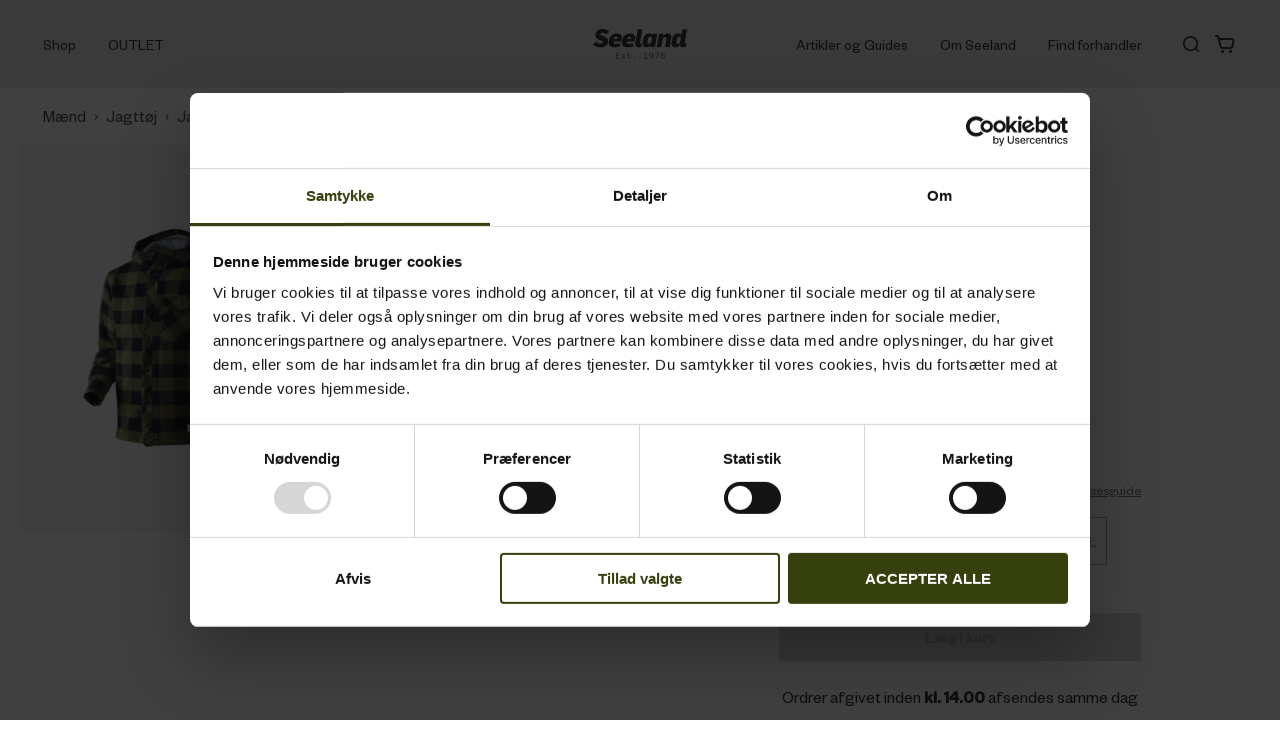

--- FILE ---
content_type: text/html; charset=utf-8
request_url: https://www.seeland.com/da-dk/shop/jagttoej-til-maend/jagttoej/jagtjakker/canada-jacket-1402090
body_size: 30698
content:
<!DOCTYPE html><html lang="en"><head><meta property="og:site_name" content="Seeland"/><meta name="viewport" content="minimum-scale=1, initial-scale=1, width=device-width, shrink-to-fit=no"/><meta charSet="utf-8"/><meta http-equiv="X-UA-Compatible" content="IE=edge"/><meta name="format-detection" content="telephone=no"/><meta name="facebook-domain-verification" content="xji49xat7iknorma2etosfjpb0m9n0"/><title>Canada jacket | Seeland</title><meta property="og:title" content="Canada jacket | Seeland"/><meta name="og:image" content="https://outfitter-int.centracdn.net/client/dynamic/images/4821_fdb27b7cf5.jpg"/><link rel="alternate" hrefLang="da-DK" href="https://www.seeland.com/da-dk/shop/jagttoej-til-maend/jagttoej/jagtjakker/canada-jacket-1402090"/><link rel="alternate" hrefLang="de-DE" href="https://www.seeland.com/de-de/shop/jagdbekleidung-fur-herren/jagdbekleidung/jagdjacke/canada-jacket-1402090"/><link rel="alternate" hrefLang="x-default" href="https://www.seeland.com/en/shop/hunting-clothing-for-men/hunting-clothing/hunting-jackets/canada-jacket-1402090"/><link rel="alternate" hrefLang="fr-FR" href="https://www.seeland.com/fr-fr/shop/vetements-de-chasse-pour-hommes/vetements-de-chasse/vestes-de-chasse/canada-jacket-1402090"/><link rel="alternate" hrefLang="en-GB" href="https://www.seeland.com/en-gb/shop/shooting-clothing-for-men/shooting-clothing/shooting-jackets/canada-jacket-1402090"/><link rel="alternate" hrefLang="nb-NO" href="https://www.seeland.com/nb-no/shop/jaktklaer-til-herre/jaktklaer-til-herre/jagtjakker/canada-jacket-1402090"/><link rel="alternate" hrefLang="sv-SE" href="https://www.seeland.com/sv-se/shop/jaktklader-foer-herr/jaktklader-foer-herr/jaktjackar/canada-jacket-1402090"/><meta property="generated-at" content="1769688531640"/><link rel="canonical" href="https://www.seeland.com/da-dk/shop/jagttoej-til-maend/jagttoej/jagtjakker/canada-jacket-1402090"/><link rel="preload" as="image" href="https://outfitter-int.centracdn.net/client/dynamic/images/4821_fdb27b7cf5-full.jpg"/><link rel="preload" as="image" href="https://outfitter-int.centracdn.net/client/dynamic/images/4821_2d534504ba-full.jpg"/><meta name="next-head-count" content="20"/><link rel="apple-touch-icon" sizes="180x180" href="/icons/seeland/apple-touch-icon.png"/><link rel="icon" type="image/png" sizes="32x32" href="/icons/seeland/favicon-32x32.png"/><link rel="icon" type="image/png" sizes="16x16" href="/icons/seeland/favicon-16x16.png"/><link rel="manifest" href="/icons/seeland/site.webmanifest"/><link rel="preload" href="/fonts/FoundersGrotesk-Medium.woff2" as="font" type="font/woff2" crossorigin="anonymous"/><link rel="preload" href="/fonts/FoundersGrotesk-Regular.woff2" as="font" type="font/woff2" crossorigin="anonymous"/><style data-emotion="css-global fceinr">html{-webkit-font-smoothing:antialiased;-moz-osx-font-smoothing:grayscale;box-sizing:border-box;-webkit-text-size-adjust:100%;}*,*::before,*::after{box-sizing:inherit;}strong,b{font-weight:700;}body{margin:0;color:#383631;font-family:"Founders Grotesk","Arial",sans-serif;font-weight:400;font-size:1.0625rem;line-height:1.5;letter-spacing:0em;background-color:#ffffff;}@media print{body{background-color:#ffffff;}}body::backdrop{background-color:#ffffff;}@font-face{font-family:'Founders Grotesk';font-weight:500;font-display:swap;src:url('/fonts/FoundersGrotesk-Medium.woff2') format('woff2');}@font-face{font-family:'Founders Grotesk';font-weight:400;font-display:swap;src:url('/fonts/FoundersGrotesk-Regular.woff2') format('woff2');}@font-face{font-family:'Gilroy';font-weight:700;font-display:swap;src:url('/fonts/GilroyBold.woff2') format('woff2');}@font-face{font-family:'Gilroy';font-weight:500;font-display:swap;src:url('/fonts/GilroySemibold.woff2') format('woff2');}@font-face{font-family:'Gilroy';font-weight:400;font-display:swap;src:url('/fonts/GilroyRegular.woff2') format('woff2');}@font-face{font-family:'Blinker';font-weight:400;font-display:swap;src:url('/fonts/Blinker-Regular.woff') format('woff');}@font-face{font-family:'Blinker';font-weight:600;font-display:swap;src:url('/fonts/Blinker-SemiBold.woff') format('woff');}@font-face{font-family:'Blinker';font-weight:700;font-display:swap;src:url('/fonts/Blinker-Bold.woff') format('woff');}:root{--cia-theme-spacing:8px;--cia-grid-gap:calc(100vw / 30);--cia-grid-column:calc((100vw - var(--cia-grid-gap) * 13) / 12);--cia-section-spacing:32px;--cia-container-spacing:var(--cia-grid-gap);--cia-toolbar-dense-min-height:55px;--cia-toolbar-min-height:88px;--cia-toolbar-spacing:16px;}@media (min-width:600px){:root{--cia-section-spacing:96px;--cia-container-spacing:calc(var(--cia-grid-gap) * 2 + var(--cia-grid-column));}}iframe,img,input,select,textarea{height:auto;max-width:100%;}ol ol,ol ul,ul ol,ul ul{margin:0;}nav ol,nav ul{list-style:none;padding:0;margin:0;}svg:not([fill]){fill:currentColor;}[type="search"]::-webkit-search-cancel-button,[type="search"]::-webkit-search-decoration{-webkit-appearance:none;-webkit-appearance:none;-moz-appearance:none;-ms-appearance:none;appearance:none;}[id]{scroll-margin-top:var(--cia-header-height, 0px);}a{color:inherit;}.bzfy-gate-powered-by{display:none!important;}.bz-react-gate-image-preview-container{display:none!important;}</style><style data-emotion="css-global 1ubrepq">.grecaptcha-badge{visibility:hidden;}</style><style data-emotion="css-global 1prfaxn">@-webkit-keyframes mui-auto-fill{from{display:block;}}@keyframes mui-auto-fill{from{display:block;}}@-webkit-keyframes mui-auto-fill-cancel{from{display:block;}}@keyframes mui-auto-fill-cancel{from{display:block;}}</style><style data-emotion="css zf0iqh fvqhmm bfnvvg v4k209 1ifepcq 10dohqv 193owbe k008qs 5nr5uh 1fgcxre 1byqbgn 1cc5qob 1rtu016 1uw08sl 1v0cd8t yyjj84 ivocpz p28302 149wrj2 18bcdxo h68j30 1twc0ys i1y2vx qd7no6 s5snr4 1rzb3uu n4kesh 18q4hp3 6bi5fs nhb8h9 1p3935k 3mf706 1im7138 172osot 1yoqa8i q2attn 1terexb 6clmz9 1hzw4m7 i6bazn sxsumj 1fdb40c 1apq2fp postat kp5nnb b18u13 1oiqyxo 1j298ps 2gl4ao do3ub6 1t9b958 1ofou2u 1e2xjbu ojfy1u 69i1ev 1i1cpny es1ihy 1g62yea fcqsbg 4m20se h4fzzs 1b2ngjp 1xacgu8 1wic81l 192hra3 denix6 lgox56 hsr7e6 yjq98k 1pxtp2j 12jmuxn 1qurrwt ryej60 1v2hwmk 7lah15 1blnrah 125zq41 a0y2e3 hboir5 8atqhb 120r19k 16gztcs xm7b1s 1jfojb4 16alfg8 7lohi8 6pnqov x7jyv4 1y7gcib pd74yo 1upk3nz 1q1wbzy ljntni gqssyb lfvieh 8emujh q8005p 1rousi0">.css-zf0iqh{display:-webkit-box;display:-webkit-flex;display:-ms-flexbox;display:flex;-webkit-flex-direction:column;-ms-flex-direction:column;flex-direction:column;min-height:100vh;}.css-fvqhmm{display:-webkit-inline-box;display:-webkit-inline-flex;display:-ms-inline-flexbox;display:inline-flex;-webkit-align-items:center;-webkit-box-align:center;-ms-flex-align:center;align-items:center;-webkit-box-pack:center;-ms-flex-pack:center;-webkit-justify-content:center;justify-content:center;position:relative;box-sizing:border-box;-webkit-tap-highlight-color:transparent;background-color:transparent;outline:0;border:0;margin:0;border-radius:0;padding:0;cursor:pointer;-webkit-user-select:none;-moz-user-select:none;-ms-user-select:none;user-select:none;vertical-align:middle;-moz-appearance:none;-webkit-appearance:none;-webkit-text-decoration:none;text-decoration:none;color:inherit;font-family:"Founders Grotesk","Arial",sans-serif;font-weight:500;font-size:0.875rem;line-height:1.71;letter-spacing:0em;text-transform:none;min-width:64px;padding:6px 8px;border-radius:0;-webkit-transition:background-color 250ms cubic-bezier(0.4, 0, 0.2, 1) 0ms,box-shadow 250ms cubic-bezier(0.4, 0, 0.2, 1) 0ms,border-color 250ms cubic-bezier(0.4, 0, 0.2, 1) 0ms,color 250ms cubic-bezier(0.4, 0, 0.2, 1) 0ms;transition:background-color 250ms cubic-bezier(0.4, 0, 0.2, 1) 0ms,box-shadow 250ms cubic-bezier(0.4, 0, 0.2, 1) 0ms,border-color 250ms cubic-bezier(0.4, 0, 0.2, 1) 0ms,color 250ms cubic-bezier(0.4, 0, 0.2, 1) 0ms;color:#383631;box-shadow:none;padding:6px 16px;position:absolute;z-index:1101;top:-100px;left:0;background-color:#383631;color:#fff;}.css-fvqhmm::-moz-focus-inner{border-style:none;}.css-fvqhmm.Mui-disabled{pointer-events:none;cursor:default;}@media print{.css-fvqhmm{-webkit-print-color-adjust:exact;color-adjust:exact;}}.css-fvqhmm.Mui-focusVisible{outline:1px dotted #212121;}@media (-webkit-min-device-pixel-ratio: 0){.css-fvqhmm.Mui-focusVisible{outline:5px auto -webkit-focus-ring-color;}}.css-fvqhmm:hover{-webkit-text-decoration:none;text-decoration:none;background-color:rgba(56, 54, 49, 0.04);}@media (hover: none){.css-fvqhmm:hover{background-color:transparent;}}.css-fvqhmm.Mui-disabled{color:#BDB9B9;}.css-fvqhmm:hover{box-shadow:none;}.css-fvqhmm.Mui-focusVisible{box-shadow:none;}.css-fvqhmm:active{box-shadow:none;}.css-fvqhmm.Mui-disabled{box-shadow:none;}.css-fvqhmm:focus{top:0;}.css-bfnvvg{background-color:#fafafa;color:#383631;-webkit-transition:box-shadow 300ms cubic-bezier(0.4, 0, 0.2, 1) 0ms;transition:box-shadow 300ms cubic-bezier(0.4, 0, 0.2, 1) 0ms;box-shadow:none;elevation:0;box-shadow:none;background-color:#ffffff;display:-webkit-box;display:-webkit-flex;display:-ms-flexbox;display:flex;-webkit-flex-direction:column;-ms-flex-direction:column;flex-direction:column;width:100%;box-sizing:border-box;-webkit-flex-shrink:0;-ms-flex-negative:0;flex-shrink:0;position:-webkit-sticky;position:sticky;z-index:1100;top:0;left:auto;right:0;background-color:#f5f5f5;color:rgba(0, 0, 0, 0.87);background-color:#ffffff;color:#383631;--cia-toolbar-spacing:var(--cia-grid-gap);overflow:hidden;background-color:#E6E6E7;color:#383631;border:none;}@media (max-width:1199.95px){.css-bfnvvg .CiaAppHeader-toolbarPushMobile{margin-left:auto;}}@media (min-width:1200px){.css-bfnvvg .CiaAppHeader-toolbarPushDesktop{margin-left:auto;}}@media (max-width:1199.95px){.css-bfnvvg .CiaAppHeader-hiddenOnMobile{display:none;}}@media (min-width:1200px){.css-bfnvvg .CiaAppHeader-hiddenOnDesktop{display:none;}}.css-v4k209{position:relative;display:-webkit-box;display:-webkit-flex;display:-ms-flexbox;display:flex;-webkit-align-items:center;-webkit-box-align:center;-ms-flex-align:center;align-items:center;padding-left:16px;padding-right:16px;min-height:var(--cia-toolbar-min-height);padding-left:var(--cia-toolbar-spacing);padding-right:var(--cia-toolbar-spacing);min-height:var(--cia-toolbar-min-height);}@media (min-width:600px){.css-v4k209{padding-left:24px;padding-right:24px;}}@media (min-width:600px){.css-v4k209{min-height:var(--cia-toolbar-min-height);}}@media (min-width:600px){.css-v4k209{padding-left:var(--cia-toolbar-spacing);padding-right:var(--cia-toolbar-spacing);}}@media (min-width:600px){.css-v4k209{min-height:var(--cia-toolbar-min-height);}}.css-1ifepcq{display:-webkit-inline-box;display:-webkit-inline-flex;display:-ms-inline-flexbox;display:inline-flex;-webkit-align-items:center;-webkit-box-align:center;-ms-flex-align:center;align-items:center;-webkit-box-pack:center;-ms-flex-pack:center;-webkit-justify-content:center;justify-content:center;position:relative;box-sizing:border-box;-webkit-tap-highlight-color:transparent;background-color:transparent;outline:0;border:0;margin:0;border-radius:0;padding:0;cursor:pointer;-webkit-user-select:none;-moz-user-select:none;-ms-user-select:none;user-select:none;vertical-align:middle;-moz-appearance:none;-webkit-appearance:none;-webkit-text-decoration:none;text-decoration:none;color:inherit;text-align:center;-webkit-flex:0 0 auto;-ms-flex:0 0 auto;flex:0 0 auto;font-size:1.5rem;padding:8px;border-radius:50%;overflow:visible;color:#383631;-webkit-transition:background-color 150ms cubic-bezier(0.4, 0, 0.2, 1) 0ms;transition:background-color 150ms cubic-bezier(0.4, 0, 0.2, 1) 0ms;margin-left:-3px;color:inherit;padding:5px;font-size:1.125rem;border-radius:0;-webkit-transition:color 150ms cubic-bezier(0.4, 0, 0.2, 1) 0ms;transition:color 150ms cubic-bezier(0.4, 0, 0.2, 1) 0ms;margin-left:-5px;}.css-1ifepcq::-moz-focus-inner{border-style:none;}.css-1ifepcq.Mui-disabled{pointer-events:none;cursor:default;}@media print{.css-1ifepcq{-webkit-print-color-adjust:exact;color-adjust:exact;}}.css-1ifepcq.Mui-focusVisible{outline:1px dotted #212121;}@media (-webkit-min-device-pixel-ratio: 0){.css-1ifepcq.Mui-focusVisible{outline:5px auto -webkit-focus-ring-color;}}.css-1ifepcq:hover{background-color:rgba(56, 54, 49, 0.04);}@media (hover: none){.css-1ifepcq:hover{background-color:transparent;}}.css-1ifepcq.Mui-disabled{background-color:transparent;color:#BDB9B9;}.css-1ifepcq:hover{background-color:transparent;color:rgba(56, 54, 49, 0.88);}@media (hover: none){.css-1ifepcq:hover{color:#383631;}}.css-1ifepcq:hover{background-color:transparent;color:inherit;}.css-10dohqv{-webkit-user-select:none;-moz-user-select:none;-ms-user-select:none;user-select:none;width:1em;height:1em;display:inline-block;fill:currentColor;-webkit-flex-shrink:0;-ms-flex-negative:0;flex-shrink:0;-webkit-transition:fill 200ms cubic-bezier(0.4, 0, 0.2, 1) 0ms;transition:fill 200ms cubic-bezier(0.4, 0, 0.2, 1) 0ms;font-size:1.5rem;}.css-193owbe{margin:0px 16px;margin-left:-16px;}.css-k008qs{display:-webkit-box;display:-webkit-flex;display:-ms-flexbox;display:flex;}.css-5nr5uh{--_background-color:#F6F6F6;--_color:#383631;--_accent-color:#EE6F2D;--_padding:16px;position:relative;padding:0 var(--_padding);-webkit-transition:background-color 150ms cubic-bezier(0.4, 0, 0.2, 1) 0ms;transition:background-color 150ms cubic-bezier(0.4, 0, 0.2, 1) 0ms;}.css-5nr5uh::before{position:absolute;right:-16px;bottom:0;left:-16px;z-index:1;height:35px;-webkit-transition:visibility 300ms cubic-bezier(0.4, 0, 0.2, 1) 0ms;transition:visibility 300ms cubic-bezier(0.4, 0, 0.2, 1) 0ms;}.css-5nr5uh::after{position:absolute;right:var(--_padding);bottom:0;left:var(--_padding);height:2px;background-color:var(--_accent-color);}.css-5nr5uh:hover::before,.css-5nr5uh:focus-within::before,.css-5nr5uh.Cia-selected::before,.css-5nr5uh:hover::after,.css-5nr5uh:focus-within::after,.css-5nr5uh.Cia-selected::after{content:"";}.css-1fgcxre{-webkit-transition:padding 250ms cubic-bezier(0.4, 0, 0.2, 1) 0ms,background-color 250ms cubic-bezier(0.4, 0, 0.2, 1) 0ms,color 250ms cubic-bezier(0.4, 0, 0.2, 1) 0ms;transition:padding 250ms cubic-bezier(0.4, 0, 0.2, 1) 0ms,background-color 250ms cubic-bezier(0.4, 0, 0.2, 1) 0ms,color 250ms cubic-bezier(0.4, 0, 0.2, 1) 0ms;color:inherit;-webkit-text-decoration:none;text-decoration:none;font-family:"Founders Grotesk","Arial",sans-serif;font-weight:400;font-size:0.9375rem;line-height:1.43;letter-spacing:0em;display:-webkit-box;display:-webkit-flex;display:-ms-flexbox;display:flex;-webkit-align-items:center;-webkit-box-align:center;-ms-flex-align:center;align-items:center;-webkit-box-pack:justify;-webkit-justify-content:space-between;justify-content:space-between;min-height:var(--cia-toolbar-min-height, 0px);z-index:1;}.css-1byqbgn{display:-webkit-inline-box;display:-webkit-inline-flex;display:-ms-inline-flexbox;display:inline-flex;-webkit-align-items:center;-webkit-box-align:center;-ms-flex-align:center;align-items:center;-webkit-box-pack:center;-ms-flex-pack:center;-webkit-justify-content:center;justify-content:center;position:relative;box-sizing:border-box;-webkit-tap-highlight-color:transparent;background-color:transparent;outline:0;border:0;margin:0;border-radius:0;padding:0;cursor:pointer;-webkit-user-select:none;-moz-user-select:none;-ms-user-select:none;user-select:none;vertical-align:middle;-moz-appearance:none;-webkit-appearance:none;-webkit-text-decoration:none;text-decoration:none;color:inherit;-webkit-transition:padding 250ms cubic-bezier(0.4, 0, 0.2, 1) 0ms,background-color 250ms cubic-bezier(0.4, 0, 0.2, 1) 0ms,color 250ms cubic-bezier(0.4, 0, 0.2, 1) 0ms;transition:padding 250ms cubic-bezier(0.4, 0, 0.2, 1) 0ms,background-color 250ms cubic-bezier(0.4, 0, 0.2, 1) 0ms,color 250ms cubic-bezier(0.4, 0, 0.2, 1) 0ms;color:inherit;-webkit-text-decoration:none;text-decoration:none;font-family:"Founders Grotesk","Arial",sans-serif;font-weight:400;font-size:0.9375rem;line-height:1.43;letter-spacing:0em;display:-webkit-box;display:-webkit-flex;display:-ms-flexbox;display:flex;-webkit-align-items:center;-webkit-box-align:center;-ms-flex-align:center;align-items:center;-webkit-box-pack:justify;-webkit-justify-content:space-between;justify-content:space-between;min-height:var(--cia-toolbar-min-height, 0px);z-index:1;}.css-1byqbgn::-moz-focus-inner{border-style:none;}.css-1byqbgn.Mui-disabled{pointer-events:none;cursor:default;}@media print{.css-1byqbgn{-webkit-print-color-adjust:exact;color-adjust:exact;}}.css-1byqbgn.Mui-focusVisible{outline:1px dotted #212121;}@media (-webkit-min-device-pixel-ratio: 0){.css-1byqbgn.Mui-focusVisible{outline:5px auto -webkit-focus-ring-color;}}.css-1cc5qob{position:fixed;top:var(--cia-header-height, 0px);right:0;left:0;z-index:1100;opacity:0;visibility:hidden;display:none;background-color:var(--_background-color);color:var(--_color);min-height:650px;max-height:650px;}nav:not(:hover) .css-1cc5qob{-webkit-transition:opacity 150ms cubic-bezier(0.4, 0, 0.2, 1) 0ms,visibility 150ms cubic-bezier(0.4, 0, 0.2, 1) 0ms;transition:opacity 150ms cubic-bezier(0.4, 0, 0.2, 1) 0ms,visibility 150ms cubic-bezier(0.4, 0, 0.2, 1) 0ms;}@media (min-width:1536px){.css-1cc5qob{min-height:730px;max-height:730px;}}.css-1rtu016{display:-webkit-box;display:-webkit-flex;display:-ms-flexbox;display:flex;-webkit-align-items:flex-start;-webkit-box-align:flex-start;-ms-flex-align:flex-start;align-items:flex-start;-webkit-box-flex:1;-webkit-flex-grow:1;-ms-flex-positive:1;flex-grow:1;padding:var(--cia-grid-gap);border-top:1px solid #D7D7D8;height:100%;}.css-1uw08sl{-webkit-flex:0 1 200px;-ms-flex:0 1 200px;flex:0 1 200px;display:-webkit-box;display:-webkit-flex;display:-ms-flexbox;display:flex;-webkit-flex-direction:column;-ms-flex-direction:column;flex-direction:column;gap:12px;}.css-1uw08sl+.css-1uw08sl{margin-left:64px;}.css-1v0cd8t{line-height:1;}.css-yyjj84{margin:0;font-family:"Founders Grotesk","Arial",sans-serif;font-weight:400;font-size:1.125rem;line-height:1.2;letter-spacing:0em;color:inherit;-webkit-text-decoration:none;text-decoration:none;color:inherit;-webkit-text-decoration:none;text-decoration:none;-webkit-transition:0.3s;transition:0.3s;}.css-yyjj84:hover{-webkit-text-decoration:underline;text-decoration:underline;}.css-yyjj84:hover{color:#D7D7D8;gap:12px;-webkit-text-decoration:none;text-decoration:none;}.css-ivocpz{display:-webkit-inline-box;display:-webkit-inline-flex;display:-ms-inline-flexbox;display:inline-flex;-webkit-align-items:center;-webkit-box-align:center;-ms-flex-align:center;align-items:center;-webkit-box-pack:center;-ms-flex-pack:center;-webkit-justify-content:center;justify-content:center;position:relative;box-sizing:border-box;-webkit-tap-highlight-color:transparent;background-color:transparent;outline:0;border:0;margin:0;border-radius:0;padding:0;cursor:pointer;-webkit-user-select:none;-moz-user-select:none;-ms-user-select:none;user-select:none;vertical-align:middle;-moz-appearance:none;-webkit-appearance:none;-webkit-text-decoration:none;text-decoration:none;color:inherit;font-family:"Founders Grotesk","Arial",sans-serif;font-weight:400;font-size:1.125rem;line-height:1.2;letter-spacing:0em;-webkit-transition:0.3s;transition:0.3s;display:-webkit-box;display:-webkit-flex;display:-ms-flexbox;display:flex;-webkit-align-items:center;-webkit-box-align:center;-ms-flex-align:center;align-items:center;gap:12px;color:#EE6F2D;}.css-ivocpz::-moz-focus-inner{border-style:none;}.css-ivocpz.Mui-disabled{pointer-events:none;cursor:default;}@media print{.css-ivocpz{-webkit-print-color-adjust:exact;color-adjust:exact;}}.css-ivocpz.Mui-focusVisible{outline:1px dotted #212121;}@media (-webkit-min-device-pixel-ratio: 0){.css-ivocpz.Mui-focusVisible{outline:5px auto -webkit-focus-ring-color;}}.css-p28302{display:-webkit-inline-box;display:-webkit-inline-flex;display:-ms-inline-flexbox;display:inline-flex;-webkit-align-items:center;-webkit-box-align:center;-ms-flex-align:center;align-items:center;-webkit-box-pack:center;-ms-flex-pack:center;-webkit-justify-content:center;justify-content:center;position:relative;box-sizing:border-box;-webkit-tap-highlight-color:transparent;background-color:transparent;outline:0;border:0;margin:0;border-radius:0;padding:0;cursor:pointer;-webkit-user-select:none;-moz-user-select:none;-ms-user-select:none;user-select:none;vertical-align:middle;-moz-appearance:none;-webkit-appearance:none;-webkit-text-decoration:none;text-decoration:none;color:inherit;font-family:"Founders Grotesk","Arial",sans-serif;font-weight:400;font-size:1.125rem;line-height:1.2;letter-spacing:0em;-webkit-transition:0.3s;transition:0.3s;display:-webkit-box;display:-webkit-flex;display:-ms-flexbox;display:flex;-webkit-align-items:center;-webkit-box-align:center;-ms-flex-align:center;align-items:center;gap:4px;}.css-p28302::-moz-focus-inner{border-style:none;}.css-p28302.Mui-disabled{pointer-events:none;cursor:default;}@media print{.css-p28302{-webkit-print-color-adjust:exact;color-adjust:exact;}}.css-p28302.Mui-focusVisible{outline:1px dotted #212121;}@media (-webkit-min-device-pixel-ratio: 0){.css-p28302.Mui-focusVisible{outline:5px auto -webkit-focus-ring-color;}}.css-p28302:hover{color:#D7D7D8;gap:12px;}.css-149wrj2{display:-webkit-box;display:-webkit-flex;display:-ms-flexbox;display:flex;-webkit-flex-direction:column;-ms-flex-direction:column;flex-direction:column;-webkit-box-flex-wrap:wrap;-webkit-flex-wrap:wrap;-ms-flex-wrap:wrap;flex-wrap:wrap;row-gap:12px;-webkit-column-gap:88px;column-gap:88px;max-height:300px;}.css-18bcdxo{margin:0;color:inherit;-webkit-text-decoration:none;text-decoration:none;color:inherit;-webkit-text-decoration:none;text-decoration:none;-webkit-transition:0.3s;transition:0.3s;}.css-18bcdxo:hover{-webkit-text-decoration:underline;text-decoration:underline;}.css-18bcdxo:hover{color:#D7D7D8;gap:12px;-webkit-text-decoration:none;text-decoration:none;}.css-h68j30{display:-webkit-box;display:-webkit-flex;display:-ms-flexbox;display:flex;-webkit-flex-direction:column;-ms-flex-direction:column;flex-direction:column;-webkit-box-flex-wrap:wrap;-webkit-flex-wrap:wrap;-ms-flex-wrap:wrap;flex-wrap:wrap;row-gap:12px;-webkit-column-gap:88px;column-gap:88px;max-height:300px;opacity:0;visibility:hidden;position:absolute;pointer-events:none;}.css-1twc0ys{position:absolute;left:50%;-webkit-transform:translate(-50%, 0px);-moz-transform:translate(-50%, 0px);-ms-transform:translate(-50%, 0px);transform:translate(-50%, 0px);height:29px;color:inherit;}@media (min-width:1200px){.css-1twc0ys{height:30px;}}.css-1twc0ys>svg{display:block;width:auto;height:inherit;}.css-i1y2vx{margin:0px 16px;}.css-qd7no6{display:-webkit-inline-box;display:-webkit-inline-flex;display:-ms-inline-flexbox;display:inline-flex;-webkit-align-items:center;-webkit-box-align:center;-ms-flex-align:center;align-items:center;-webkit-box-pack:center;-ms-flex-pack:center;-webkit-justify-content:center;justify-content:center;position:relative;box-sizing:border-box;-webkit-tap-highlight-color:transparent;background-color:transparent;outline:0;border:0;margin:0;border-radius:0;padding:0;cursor:pointer;-webkit-user-select:none;-moz-user-select:none;-ms-user-select:none;user-select:none;vertical-align:middle;-moz-appearance:none;-webkit-appearance:none;-webkit-text-decoration:none;text-decoration:none;color:inherit;text-align:center;-webkit-flex:0 0 auto;-ms-flex:0 0 auto;flex:0 0 auto;font-size:1.5rem;padding:8px;border-radius:50%;overflow:visible;color:#383631;-webkit-transition:background-color 150ms cubic-bezier(0.4, 0, 0.2, 1) 0ms;transition:background-color 150ms cubic-bezier(0.4, 0, 0.2, 1) 0ms;color:inherit;padding:5px;font-size:1.125rem;border-radius:0;-webkit-transition:color 150ms cubic-bezier(0.4, 0, 0.2, 1) 0ms;transition:color 150ms cubic-bezier(0.4, 0, 0.2, 1) 0ms;}.css-qd7no6::-moz-focus-inner{border-style:none;}.css-qd7no6.Mui-disabled{pointer-events:none;cursor:default;}@media print{.css-qd7no6{-webkit-print-color-adjust:exact;color-adjust:exact;}}.css-qd7no6.Mui-focusVisible{outline:1px dotted #212121;}@media (-webkit-min-device-pixel-ratio: 0){.css-qd7no6.Mui-focusVisible{outline:5px auto -webkit-focus-ring-color;}}.css-qd7no6:hover{background-color:rgba(56, 54, 49, 0.04);}@media (hover: none){.css-qd7no6:hover{background-color:transparent;}}.css-qd7no6.Mui-disabled{background-color:transparent;color:#BDB9B9;}.css-qd7no6:hover{background-color:transparent;color:rgba(56, 54, 49, 0.88);}@media (hover: none){.css-qd7no6:hover{color:#383631;}}.css-qd7no6:hover{background-color:transparent;color:inherit;}.css-s5snr4{display:-webkit-inline-box;display:-webkit-inline-flex;display:-ms-inline-flexbox;display:inline-flex;-webkit-align-items:center;-webkit-box-align:center;-ms-flex-align:center;align-items:center;-webkit-box-pack:center;-ms-flex-pack:center;-webkit-justify-content:center;justify-content:center;position:relative;box-sizing:border-box;-webkit-tap-highlight-color:transparent;background-color:transparent;outline:0;border:0;margin:0;border-radius:0;padding:0;cursor:pointer;-webkit-user-select:none;-moz-user-select:none;-ms-user-select:none;user-select:none;vertical-align:middle;-moz-appearance:none;-webkit-appearance:none;-webkit-text-decoration:none;text-decoration:none;color:inherit;text-align:center;-webkit-flex:0 0 auto;-ms-flex:0 0 auto;flex:0 0 auto;font-size:1.5rem;padding:8px;border-radius:50%;overflow:visible;color:#383631;-webkit-transition:background-color 150ms cubic-bezier(0.4, 0, 0.2, 1) 0ms;transition:background-color 150ms cubic-bezier(0.4, 0, 0.2, 1) 0ms;margin-right:-3px;color:inherit;padding:5px;font-size:1.125rem;border-radius:0;-webkit-transition:color 150ms cubic-bezier(0.4, 0, 0.2, 1) 0ms;transition:color 150ms cubic-bezier(0.4, 0, 0.2, 1) 0ms;margin-right:-5px;}.css-s5snr4::-moz-focus-inner{border-style:none;}.css-s5snr4.Mui-disabled{pointer-events:none;cursor:default;}@media print{.css-s5snr4{-webkit-print-color-adjust:exact;color-adjust:exact;}}.css-s5snr4.Mui-focusVisible{outline:1px dotted #212121;}@media (-webkit-min-device-pixel-ratio: 0){.css-s5snr4.Mui-focusVisible{outline:5px auto -webkit-focus-ring-color;}}.css-s5snr4:hover{background-color:rgba(56, 54, 49, 0.04);}@media (hover: none){.css-s5snr4:hover{background-color:transparent;}}.css-s5snr4.Mui-disabled{background-color:transparent;color:#BDB9B9;}.css-s5snr4:hover{background-color:transparent;color:rgba(56, 54, 49, 0.88);}@media (hover: none){.css-s5snr4:hover{color:#383631;}}.css-s5snr4:hover{background-color:transparent;color:inherit;}.css-1rzb3uu{position:relative;display:-webkit-inline-box;display:-webkit-inline-flex;display:-ms-inline-flexbox;display:inline-flex;vertical-align:middle;-webkit-flex-shrink:0;-ms-flex-negative:0;flex-shrink:0;}.css-n4kesh{display:-webkit-box;display:-webkit-flex;display:-ms-flexbox;display:flex;-webkit-flex-direction:row;-ms-flex-direction:row;flex-direction:row;-webkit-box-flex-wrap:wrap;-webkit-flex-wrap:wrap;-ms-flex-wrap:wrap;flex-wrap:wrap;-webkit-box-pack:center;-ms-flex-pack:center;-webkit-justify-content:center;justify-content:center;-webkit-align-content:center;-ms-flex-line-pack:center;align-content:center;-webkit-align-items:center;-webkit-box-align:center;-ms-flex-align:center;align-items:center;position:absolute;box-sizing:border-box;font-family:"Founders Grotesk","Arial",sans-serif;font-weight:500;font-size:0.75rem;min-width:20px;line-height:1;padding:0 6px;height:20px;border-radius:10px;z-index:1;-webkit-transition:-webkit-transform 195ms cubic-bezier(0.4, 0, 0.2, 1) 0ms;transition:transform 195ms cubic-bezier(0.4, 0, 0.2, 1) 0ms;background-color:#EE6F2D;color:#ffffff;top:14%;right:14%;-webkit-transform:scale(1) translate(50%, -50%);-moz-transform:scale(1) translate(50%, -50%);-ms-transform:scale(1) translate(50%, -50%);transform:scale(1) translate(50%, -50%);transform-origin:100% 0%;min-width:16px;height:16px;border-radius:8px;font-size:9px;font-weight:400;line-height:1.2;top:14%;right:14%;}.css-n4kesh.MuiBadge-invisible{-webkit-transform:scale(0) translate(50%, -50%);-moz-transform:scale(0) translate(50%, -50%);-ms-transform:scale(0) translate(50%, -50%);transform:scale(0) translate(50%, -50%);}.css-18q4hp3{-webkit-box-flex:1;-webkit-flex-grow:1;-ms-flex-positive:1;flex-grow:1;outline:0;}.css-6bi5fs{margin:0;font-family:"Founders Grotesk","Arial",sans-serif;font-weight:400;font-size:1.0625rem;line-height:1.5;letter-spacing:0em;color:rgba(56, 54, 49, 0.65);position:absolute;top:var(--cia-header-height);margin:16px 0px;margin-left:var(--cia-grid-gap);color:#524E48;z-index:1;}.css-6bi5fs .MuiBreadcrumbs-separator{margin-top:-2px;}@media (max-width:899.95px){.css-6bi5fs{display:none;}}.css-nhb8h9{display:-webkit-box;display:-webkit-flex;display:-ms-flexbox;display:flex;-webkit-box-flex-wrap:wrap;-webkit-flex-wrap:wrap;-ms-flex-wrap:wrap;flex-wrap:wrap;-webkit-align-items:center;-webkit-box-align:center;-ms-flex-align:center;align-items:center;padding:0;margin:0;list-style:none;}.css-1p3935k:not(:hover){-webkit-text-decoration:none;text-decoration:none;}.css-3mf706{display:-webkit-box;display:-webkit-flex;display:-ms-flexbox;display:flex;-webkit-user-select:none;-moz-user-select:none;-ms-user-select:none;user-select:none;margin-left:8px;margin-right:8px;}.css-1im7138{position:relative;background-color:#ffffff;}@media (min-width:900px){.css-1im7138{display:grid;grid-template-columns:50% 50%;min-height:calc(100vh - var(--cia-header-height, 0px));pointer-events:none;}.css-1im7138>*{pointer-events:auto;}}.css-172osot{background-color:#ffffff;}.css-1yoqa8i{position:relative;display:-webkit-box;display:-webkit-flex;display:-ms-flexbox;display:flex;grid-gap:var(--cia-grid-gap);scroll-snap-type:x mandatory;overflow-x:scroll;padding:0 0 0 var(--cia-grid-gap);margin:var(--cia-grid-gap) 0;}.css-1yoqa8i>button{-webkit-flex-shrink:0;-ms-flex-negative:0;flex-shrink:0;width:60%;}.css-1yoqa8i>div{-webkit-flex-shrink:0;-ms-flex-negative:0;flex-shrink:0;width:100%;}@media (min-width:900px){.css-1yoqa8i{display:none;}}.css-q2attn{display:-webkit-inline-box;display:-webkit-inline-flex;display:-ms-inline-flexbox;display:inline-flex;-webkit-align-items:center;-webkit-box-align:center;-ms-flex-align:center;align-items:center;-webkit-box-pack:center;-ms-flex-pack:center;-webkit-justify-content:center;justify-content:center;position:relative;box-sizing:border-box;-webkit-tap-highlight-color:transparent;background-color:transparent;outline:0;border:0;margin:0;border-radius:0;padding:0;cursor:pointer;-webkit-user-select:none;-moz-user-select:none;-ms-user-select:none;user-select:none;vertical-align:middle;-moz-appearance:none;-webkit-appearance:none;-webkit-text-decoration:none;text-decoration:none;color:inherit;}.css-q2attn::-moz-focus-inner{border-style:none;}.css-q2attn.Mui-disabled{pointer-events:none;cursor:default;}@media print{.css-q2attn{-webkit-print-color-adjust:exact;color-adjust:exact;}}.css-q2attn.Mui-focusVisible{outline:1px dotted #212121;}@media (-webkit-min-device-pixel-ratio: 0){.css-q2attn.Mui-focusVisible{outline:5px auto -webkit-focus-ring-color;}}.css-1terexb{--aspect-ratio:0.7703703703703704;display:block;position:relative;width:100%;}.css-1terexb:before{content:"";display:block;padding-bottom:calc(100% / var(--aspect-ratio));}.css-1terexb>:not(style){position:absolute;top:0;left:0;width:100%;height:100%;}.css-1terexb>video,.css-1terexb>picture,.css-1terexb>img{object-fit:cover;}.css-1terexb img{object-fit:contain;padding:16px;}@media (min-width:900px){.css-1terexb{-webkit-transform:scale(1.3);-moz-transform:scale(1.3);-ms-transform:scale(1.3);transform:scale(1.3);}.css-1terexb img{padding:40px;}.Cia-zoomOut .css-1terexb{-webkit-transform:scale(1);-moz-transform:scale(1);-ms-transform:scale(1);transform:scale(1);-webkit-transition:-webkit-transform 750ms cubic-bezier(0.4, 0, 0.2, 1) var(--delay);transition:transform 750ms cubic-bezier(0.4, 0, 0.2, 1) var(--delay);}}.css-6clmz9{display:block;width:100%;height:auto;object-fit:cover;}.css-6clmz9>img{display:inherit;width:100%;height:inherit;object-fit:inherit;}.css-1hzw4m7{display:grid;gap:calc(var(--cia-grid-gap) / 2);padding:calc(var(--cia-grid-gap) / 2);padding-top:0;padding-right:0;margin-top:56px;grid-template-columns:repeat(2, 1fr);grid-column:span 1;}@media (max-width:899.95px){.css-1hzw4m7{display:none;}}.css-i6bazn{overflow:hidden;}.css-sxsumj{position:relative;padding:0 var(--cia-grid-gap) var(--cia-section-spacing);margin-top:24px;background-color:#ffffff;}@media (min-width:1200px){.css-sxsumj{padding:var(--cia-section-spacing) var(--cia-section-spacing);}}.css-1fdb40c{position:absolute;top:-50px;right:0;left:0;}.css-1apq2fp{position:absolute;top:0;right:0;bottom:0;left:0;background-color:#ffffff;top:0;}@media (max-width:899.95px){.css-1apq2fp{top:0!important;}}.css-postat{position:-webkit-sticky;position:sticky;top:calc(var(--cia-header-height, 0px) + var(--cia-section-spacing));}@media (max-width:899.95px){.css-kp5nnb{opacity:1!important;visibility:visible!important;}}@media (min-width:900px){.css-kp5nnb{max-width:470px;margin:0 var(--cia-grid-gap);}}.css-b18u13{margin:0;font-family:"Founders Grotesk","Arial",sans-serif;font-weight:400;font-size:1.875rem;line-height:1.27;letter-spacing:0em;margin:16px 0px 16px;}@media (min-width:900px){.css-b18u13{font-family:"Founders Grotesk","Arial",sans-serif;font-weight:500;font-size:2.5rem;line-height:1.1;letter-spacing:0em;margin:8px 0px 32px;}}.css-1oiqyxo{margin:0;font-family:"Founders Grotesk","Arial",sans-serif;font-weight:400;font-size:1.0625rem;line-height:1.5;letter-spacing:0em;font-family:"Founders Grotesk","Arial",sans-serif;font-weight:500;font-size:1rem;line-height:1.5;letter-spacing:0em;margin:0;display:-webkit-box;display:-webkit-flex;display:-ms-flexbox;display:flex;-webkit-box-flex-wrap:wrap;-webkit-flex-wrap:wrap;-ms-flex-wrap:wrap;flex-wrap:wrap;gap:16px;row-gap:4px;}@media (min-width:900px){.css-1oiqyxo{font-family:"Founders Grotesk","Arial",sans-serif;font-weight:500;font-size:1rem;line-height:1.5;letter-spacing:0em;}}.css-1j298ps{display:-webkit-box;display:-webkit-flex;display:-ms-flexbox;display:flex;-webkit-box-flex-wrap:wrap;-webkit-flex-wrap:wrap;-ms-flex-wrap:wrap;flex-wrap:wrap;gap:16px;row-gap:0px;font-family:"Founders Grotesk","Arial",sans-serif;font-weight:500;font-size:1rem;line-height:1.5;letter-spacing:0em;}.css-2gl4ao{margin-top:24px;}@media (min-width:900px){.css-2gl4ao{margin-top:48px;}}.css-do3ub6{margin:0;font-family:"Founders Grotesk","Arial",sans-serif;font-weight:400;font-size:1.0625rem;line-height:1.5;letter-spacing:0em;font-family:"Founders Grotesk","Arial",sans-serif;font-weight:400;font-size:0.9375rem;line-height:1.43;letter-spacing:0em;margin-bottom:16px;text-transform:capitalize;}.css-1t9b958{display:-webkit-inline-box;display:-webkit-inline-flex;display:-ms-inline-flexbox;display:inline-flex;-webkit-align-items:flex-start;-webkit-box-align:flex-start;-ms-flex-align:flex-start;align-items:flex-start;-webkit-box-pack:start;-ms-flex-pack:start;-webkit-justify-content:flex-start;justify-content:flex-start;-webkit-flex-direction:row;-ms-flex-direction:row;flex-direction:row;overflow:hidden;-webkit-box-flex-wrap:wrap;-webkit-flex-wrap:wrap;-ms-flex-wrap:wrap;flex-wrap:wrap;}.css-1ofou2u{display:inherit;width:inherit;-webkit-align-items:inherit;-webkit-box-align:inherit;-ms-flex-align:inherit;align-items:inherit;-webkit-box-pack:inherit;-ms-flex-pack:inherit;-webkit-justify-content:inherit;justify-content:inherit;-webkit-flex-direction:inherit;-ms-flex-direction:inherit;flex-direction:inherit;-webkit-box-flex-wrap:inherit;-webkit-flex-wrap:inherit;-ms-flex-wrap:inherit;flex-wrap:inherit;margin:-4px;}.css-1ofou2u>*:not(style){margin:4px;}.css-1e2xjbu{display:-webkit-inline-box;display:-webkit-inline-flex;display:-ms-inline-flexbox;display:inline-flex;-webkit-align-items:center;-webkit-box-align:center;-ms-flex-align:center;align-items:center;-webkit-box-pack:center;-ms-flex-pack:center;-webkit-justify-content:center;justify-content:center;position:relative;box-sizing:border-box;-webkit-tap-highlight-color:transparent;background-color:transparent;outline:0;border:0;margin:0;border-radius:0;padding:0;cursor:pointer;-webkit-user-select:none;-moz-user-select:none;-ms-user-select:none;user-select:none;vertical-align:middle;-moz-appearance:none;-webkit-appearance:none;-webkit-text-decoration:none;text-decoration:none;color:inherit;font-family:"Founders Grotesk","Arial",sans-serif;font-weight:500;font-size:0.9375rem;line-height:1.71;letter-spacing:0em;text-transform:none;min-width:64px;padding:7px 21px;border-radius:0;-webkit-transition:background-color 250ms cubic-bezier(0.4, 0, 0.2, 1) 0ms,box-shadow 250ms cubic-bezier(0.4, 0, 0.2, 1) 0ms,border-color 250ms cubic-bezier(0.4, 0, 0.2, 1) 0ms,color 250ms cubic-bezier(0.4, 0, 0.2, 1) 0ms;transition:background-color 250ms cubic-bezier(0.4, 0, 0.2, 1) 0ms,box-shadow 250ms cubic-bezier(0.4, 0, 0.2, 1) 0ms,border-color 250ms cubic-bezier(0.4, 0, 0.2, 1) 0ms,color 250ms cubic-bezier(0.4, 0, 0.2, 1) 0ms;border:1px solid rgba(56, 54, 49, 0.5);color:#383631;box-shadow:none;padding:5px 15px;border-color:#F6F6F6;padding:10px 31px;min-width:48px;height:48px;padding:5px;background:center no-repeat;background-origin:content-box;-webkit-background-size:contain;background-size:contain;border:1px solid #e0e0e0;color:#212121;background-image:url(https://outfitter-int.centracdn.net/client/dynamic/images/4821_fdb27b7cf5-thumb.jpg);}.css-1e2xjbu::-moz-focus-inner{border-style:none;}.css-1e2xjbu.Mui-disabled{pointer-events:none;cursor:default;}@media print{.css-1e2xjbu{-webkit-print-color-adjust:exact;color-adjust:exact;}}.css-1e2xjbu.Mui-focusVisible{outline:1px dotted #212121;}@media (-webkit-min-device-pixel-ratio: 0){.css-1e2xjbu.Mui-focusVisible{outline:5px auto -webkit-focus-ring-color;}}.css-1e2xjbu:hover{-webkit-text-decoration:none;text-decoration:none;background-color:rgba(56, 54, 49, 0.04);border:1px solid #383631;}@media (hover: none){.css-1e2xjbu:hover{background-color:transparent;}}.css-1e2xjbu.Mui-disabled{color:#BDB9B9;border:1px solid #E0DCDC;}.css-1e2xjbu:hover{box-shadow:none;}.css-1e2xjbu.Mui-focusVisible{box-shadow:none;}.css-1e2xjbu:active{box-shadow:none;}.css-1e2xjbu.Mui-disabled{box-shadow:none;}.css-1e2xjbu:hover{background-color:transparent;}.css-1e2xjbu:hover{border-color:inherit;background-color:rgba(82, 78, 72, 0.12);}.css-1e2xjbu.selected{border-color:#383631;color:#383631;}.css-1e2xjbu:hover{color:#383631;}.css-ojfy1u{margin-top:32px;display:-webkit-box;display:-webkit-flex;display:-ms-flexbox;display:flex;-webkit-flex-direction:column;-ms-flex-direction:column;flex-direction:column;width:100%;}@media (min-width:900px){.css-ojfy1u{margin-top:24px;}}.css-69i1ev{display:-webkit-box;display:-webkit-flex;display:-ms-flexbox;display:flex;-webkit-box-pack:justify;-webkit-justify-content:space-between;justify-content:space-between;-webkit-align-items:center;-webkit-box-align:center;-ms-flex-align:center;align-items:center;}.css-1i1cpny{display:-webkit-inline-box;display:-webkit-inline-flex;display:-ms-inline-flexbox;display:inline-flex;-webkit-align-items:center;-webkit-box-align:center;-ms-flex-align:center;align-items:center;-webkit-box-pack:center;-ms-flex-pack:center;-webkit-justify-content:center;justify-content:center;position:relative;box-sizing:border-box;-webkit-tap-highlight-color:transparent;background-color:transparent;outline:0;border:0;margin:0;border-radius:0;padding:0;cursor:pointer;-webkit-user-select:none;-moz-user-select:none;-ms-user-select:none;user-select:none;vertical-align:middle;-moz-appearance:none;-webkit-appearance:none;-webkit-text-decoration:none;text-decoration:none;color:inherit;margin:0;color:inherit;-webkit-text-decoration:none;text-decoration:none;color:inherit;font-family:"Founders Grotesk","Arial",sans-serif;font-weight:400;font-size:0.8125rem;line-height:1.5;letter-spacing:0em;margin-bottom:16px;color:rgba(56, 54, 49, 0.65);-webkit-text-decoration:underline;text-decoration:underline;}.css-1i1cpny::-moz-focus-inner{border-style:none;}.css-1i1cpny.Mui-disabled{pointer-events:none;cursor:default;}@media print{.css-1i1cpny{-webkit-print-color-adjust:exact;color-adjust:exact;}}.css-1i1cpny.Mui-focusVisible{outline:1px dotted #212121;}@media (-webkit-min-device-pixel-ratio: 0){.css-1i1cpny.Mui-focusVisible{outline:5px auto -webkit-focus-ring-color;}}.css-1i1cpny:hover{-webkit-text-decoration:underline;text-decoration:underline;}.css-es1ihy{display:-webkit-inline-box;display:-webkit-inline-flex;display:-ms-inline-flexbox;display:inline-flex;-webkit-align-items:flex-start;-webkit-box-align:flex-start;-ms-flex-align:flex-start;align-items:flex-start;-webkit-box-pack:start;-ms-flex-pack:start;-webkit-justify-content:flex-start;justify-content:flex-start;overflow:hidden;width:100%;display:-webkit-box;display:-webkit-flex;display:-ms-flexbox;display:flex;-webkit-align-items:flex-start;-webkit-box-align:flex-start;-ms-flex-align:flex-start;align-items:flex-start;-webkit-box-flex-wrap:wrap;-webkit-flex-wrap:wrap;-ms-flex-wrap:wrap;flex-wrap:wrap;}.css-1g62yea{display:-webkit-inline-box;display:-webkit-inline-flex;display:-ms-inline-flexbox;display:inline-flex;-webkit-align-items:center;-webkit-box-align:center;-ms-flex-align:center;align-items:center;-webkit-box-pack:center;-ms-flex-pack:center;-webkit-justify-content:center;justify-content:center;position:relative;box-sizing:border-box;-webkit-tap-highlight-color:transparent;background-color:transparent;outline:0;border:0;margin:0;border-radius:0;padding:0;cursor:pointer;-webkit-user-select:none;-moz-user-select:none;-ms-user-select:none;user-select:none;vertical-align:middle;-moz-appearance:none;-webkit-appearance:none;-webkit-text-decoration:none;text-decoration:none;color:inherit;font-family:"Founders Grotesk","Arial",sans-serif;font-weight:500;font-size:0.9375rem;line-height:1.71;letter-spacing:0em;text-transform:none;min-width:64px;padding:7px 21px;border-radius:0;-webkit-transition:background-color 250ms cubic-bezier(0.4, 0, 0.2, 1) 0ms,box-shadow 250ms cubic-bezier(0.4, 0, 0.2, 1) 0ms,border-color 250ms cubic-bezier(0.4, 0, 0.2, 1) 0ms,color 250ms cubic-bezier(0.4, 0, 0.2, 1) 0ms;transition:background-color 250ms cubic-bezier(0.4, 0, 0.2, 1) 0ms,box-shadow 250ms cubic-bezier(0.4, 0, 0.2, 1) 0ms,border-color 250ms cubic-bezier(0.4, 0, 0.2, 1) 0ms,color 250ms cubic-bezier(0.4, 0, 0.2, 1) 0ms;border:1px solid rgba(56, 54, 49, 0.5);color:#383631;box-shadow:none;padding:5px 15px;border-color:#F6F6F6;padding:10px 31px;min-width:48px;height:48px;padding:5px;background:center no-repeat;background-origin:content-box;-webkit-background-size:contain;background-size:contain;border:1px solid #e0e0e0;color:#bdbdbd;border-color:rgba(56, 54, 49, 0.4);color:rgba(56, 54, 49, 0.4);}.css-1g62yea::-moz-focus-inner{border-style:none;}.css-1g62yea.Mui-disabled{pointer-events:none;cursor:default;}@media print{.css-1g62yea{-webkit-print-color-adjust:exact;color-adjust:exact;}}.css-1g62yea.Mui-focusVisible{outline:1px dotted #212121;}@media (-webkit-min-device-pixel-ratio: 0){.css-1g62yea.Mui-focusVisible{outline:5px auto -webkit-focus-ring-color;}}.css-1g62yea:hover{-webkit-text-decoration:none;text-decoration:none;background-color:rgba(56, 54, 49, 0.04);border:1px solid #383631;}@media (hover: none){.css-1g62yea:hover{background-color:transparent;}}.css-1g62yea.Mui-disabled{color:#BDB9B9;border:1px solid #E0DCDC;}.css-1g62yea:hover{box-shadow:none;}.css-1g62yea.Mui-focusVisible{box-shadow:none;}.css-1g62yea:active{box-shadow:none;}.css-1g62yea.Mui-disabled{box-shadow:none;}.css-1g62yea:hover{background-color:transparent;}.css-1g62yea:hover{border-color:inherit;background-color:rgba(82, 78, 72, 0.12);}.css-1g62yea.selected{border-color:#383631;color:#383631;}.css-1g62yea:hover{color:#383631;}.css-1g62yea.selected{border-color:#383631;background-color:#524E48;color:#F6F6F6;}.css-fcqsbg{display:-webkit-inline-box;display:-webkit-inline-flex;display:-ms-inline-flexbox;display:inline-flex;-webkit-align-items:center;-webkit-box-align:center;-ms-flex-align:center;align-items:center;-webkit-box-pack:center;-ms-flex-pack:center;-webkit-justify-content:center;justify-content:center;position:relative;box-sizing:border-box;-webkit-tap-highlight-color:transparent;background-color:transparent;outline:0;border:0;margin:0;border-radius:0;padding:0;cursor:pointer;-webkit-user-select:none;-moz-user-select:none;-ms-user-select:none;user-select:none;vertical-align:middle;-moz-appearance:none;-webkit-appearance:none;-webkit-text-decoration:none;text-decoration:none;color:inherit;font-family:"Founders Grotesk","Arial",sans-serif;font-weight:500;font-size:0.9375rem;line-height:1.71;letter-spacing:0em;text-transform:none;min-width:64px;padding:8px 22px;border-radius:0;-webkit-transition:background-color 250ms cubic-bezier(0.4, 0, 0.2, 1) 0ms,box-shadow 250ms cubic-bezier(0.4, 0, 0.2, 1) 0ms,border-color 250ms cubic-bezier(0.4, 0, 0.2, 1) 0ms,color 250ms cubic-bezier(0.4, 0, 0.2, 1) 0ms;transition:background-color 250ms cubic-bezier(0.4, 0, 0.2, 1) 0ms,box-shadow 250ms cubic-bezier(0.4, 0, 0.2, 1) 0ms,border-color 250ms cubic-bezier(0.4, 0, 0.2, 1) 0ms,color 250ms cubic-bezier(0.4, 0, 0.2, 1) 0ms;color:#ffffff;background-color:#EE6F2D;box-shadow:0px 3px 1px -2px rgba(0,0,0,0.2),0px 2px 2px 0px rgba(0,0,0,0.14),0px 1px 5px 0px rgba(0,0,0,0.12);width:100%;box-shadow:none;padding:6px 16px;padding:11px 32px;min-width:48px;height:48px;margin:48px 0px 24px 0px;font-weight:bold;}.css-fcqsbg::-moz-focus-inner{border-style:none;}.css-fcqsbg.Mui-disabled{pointer-events:none;cursor:default;}@media print{.css-fcqsbg{-webkit-print-color-adjust:exact;color-adjust:exact;}}.css-fcqsbg.Mui-focusVisible{outline:1px dotted #212121;}@media (-webkit-min-device-pixel-ratio: 0){.css-fcqsbg.Mui-focusVisible{outline:5px auto -webkit-focus-ring-color;}}.css-fcqsbg:hover{-webkit-text-decoration:none;text-decoration:none;background-color:#D4581D;box-shadow:0px 2px 4px -1px rgba(0,0,0,0.2),0px 4px 5px 0px rgba(0,0,0,0.14),0px 1px 10px 0px rgba(0,0,0,0.12);}@media (hover: none){.css-fcqsbg:hover{background-color:#EE6F2D;}}.css-fcqsbg:active{box-shadow:0px 5px 5px -3px rgba(0,0,0,0.2),0px 8px 10px 1px rgba(0,0,0,0.14),0px 3px 14px 2px rgba(0,0,0,0.12);}.css-fcqsbg.Mui-focusVisible{box-shadow:0px 3px 5px -1px rgba(0,0,0,0.2),0px 6px 10px 0px rgba(0,0,0,0.14),0px 1px 18px 0px rgba(0,0,0,0.12);}.css-fcqsbg.Mui-disabled{color:#BDB9B9;box-shadow:none;background-color:#E0DCDC;}.css-fcqsbg:hover{box-shadow:none;}.css-fcqsbg.Mui-focusVisible{box-shadow:none;}.css-fcqsbg:active{box-shadow:none;}.css-fcqsbg.Mui-disabled{box-shadow:none;}.css-fcqsbg:hover{background-color:#D4581D;}.css-4m20se{margin:0;font-family:"Founders Grotesk","Arial",sans-serif;font-weight:400;font-size:0.8125rem;line-height:1.5;letter-spacing:0em;}.css-h4fzzs{font-family:"Founders Grotesk","Arial",sans-serif;font-weight:400;font-size:1.0625rem;line-height:1.5;letter-spacing:0em;}.css-h4fzzs h1{text-transform:uppercase;}.css-h4fzzs h2{font-family:"Founders Grotesk","Arial",sans-serif;font-weight:400;font-size:1.375rem;line-height:1.27;letter-spacing:0em;}.css-h4fzzs h3{font-family:"Founders Grotesk","Arial",sans-serif;font-weight:400;font-size:1.25rem;line-height:1.2;letter-spacing:0em;}.css-h4fzzs h4{font-family:"Founders Grotesk","Arial",sans-serif;font-weight:400;font-size:1.125rem;line-height:1.2;letter-spacing:0em;}.css-h4fzzs h5{font-family:"Founders Grotesk","Arial",sans-serif;font-weight:500;font-size:1rem;line-height:1.5;letter-spacing:0em;}.css-h4fzzs h6{font-family:"Founders Grotesk","Arial",sans-serif;font-weight:400;font-size:0.75rem;line-height:2.17;letter-spacing:0.083em;text-transform:uppercase;}.css-h4fzzs h1,.css-h4fzzs h2,.css-h4fzzs h3,.css-h4fzzs h4,.css-h4fzzs h5,.css-h4fzzs h6,.css-h4fzzs ol,.css-h4fzzs ul,.css-h4fzzs p,.css-h4fzzs hr{margin:max(16px, 1em) auto max(8px, 0.5em);}.css-h4fzzs h1:first-child,.css-h4fzzs h2:first-child,.css-h4fzzs h3:first-child,.css-h4fzzs h4:first-child,.css-h4fzzs h5:first-child,.css-h4fzzs h6:first-child,.css-h4fzzs ol:first-child,.css-h4fzzs ul:first-child,.css-h4fzzs p:first-child,.css-h4fzzs hr:first-child{margin-top:0;}.css-h4fzzs h1:last-child,.css-h4fzzs h2:last-child,.css-h4fzzs h3:last-child,.css-h4fzzs h4:last-child,.css-h4fzzs h5:last-child,.css-h4fzzs h6:last-child,.css-h4fzzs ol:last-child,.css-h4fzzs ul:last-child,.css-h4fzzs p:last-child,.css-h4fzzs hr:last-child{margin-bottom:0;}.css-h4fzzs figure,.css-h4fzzs img{margin:2.8em auto;}.css-h4fzzs figure:first-child,.css-h4fzzs img:first-child{margin-top:0;}.css-h4fzzs figure:last-child,.css-h4fzzs img:last-child{margin-bottom:0;}.css-h4fzzs figure img{margin:0;}.css-h4fzzs img{display:block;width:100%;}.css-h4fzzs figcaption{font-family:"Founders Grotesk","Arial",sans-serif;font-weight:400;font-size:0.8125rem;line-height:1.5;letter-spacing:0em;margin:16px 0px 0px;}.css-h4fzzs blockquote{margin:2.8em auto;}.css-h4fzzs blockquote p{font-family:"Founders Grotesk","Arial",sans-serif;font-weight:400;font-size:1.375rem;line-height:1.27;letter-spacing:0em;}.css-h4fzzs blockquote cite{font-family:"Founders Grotesk","Arial",sans-serif;font-weight:400;font-size:0.8125rem;line-height:1.5;letter-spacing:0em;}.css-h4fzzs ol,.css-h4fzzs ul{padding-left:1.25em;}.css-h4fzzs hr{height:1px;border:none;background-color:currentColor;}.css-h4fzzs a{color:inherit;}.css-1b2ngjp{list-style:none;padding:0;margin:32px 0px 0px;}@media (min-width:900px){.css-1b2ngjp{margin:40px 0px 0px;}}.css-1xacgu8{font-family:"Founders Grotesk","Arial",sans-serif;font-weight:400;font-size:0.8125rem;line-height:1.5;letter-spacing:0em;display:-webkit-box;display:-webkit-flex;display:-ms-flexbox;display:flex;-webkit-align-items:center;-webkit-box-align:center;-ms-flex-align:center;align-items:center;padding:4px 0px;}.css-1xacgu8>:not(style)+:not(style){margin-left:8px;}.css-1wic81l{-webkit-user-select:none;-moz-user-select:none;-ms-user-select:none;user-select:none;width:1em;height:1em;display:inline-block;fill:currentColor;-webkit-flex-shrink:0;-ms-flex-negative:0;flex-shrink:0;-webkit-transition:fill 200ms cubic-bezier(0.4, 0, 0.2, 1) 0ms;transition:fill 200ms cubic-bezier(0.4, 0, 0.2, 1) 0ms;font-size:1.5rem;color:#383631;}.css-192hra3{--cia-accordion-border-color:#E6E6E7;--_logo-inset:0px;--_gutter-inline:var(--cia-grid-gap);--_gutter-block:32px;--_main-background-color:#F6F6F6;--_main-color:#383631;--_main-accent-color:#EE6F2D;--_aside-background-color:#E6E6E7;--_aside-color:#383631;--_aside-accent-color:#383631;}@media (min-width:900px){.css-192hra3{--_logo-inset:116px;}}.css-denix6{position:relative;padding:var(--_gutter-block) var(--_gutter-inline);display:grid;grid-gap:24px 16px;background-color:var(--_main-background-color);color:var(--_main-color);}@media (min-width:900px){.css-denix6{--_gutter-block:64px;grid-template-columns:repeat(auto-fit, minmax(150px, 1fr));-webkit-align-items:flex-start;-webkit-box-align:flex-start;-ms-flex-align:flex-start;align-items:flex-start;padding-top:calc(var(--_gutter-block) * 3);padding-bottom:calc(var(--_gutter-block) * 1.5);}}.css-lgox56{position:absolute;top:calc(var(--_gutter-block));left:0;right:0;display:-webkit-box;display:-webkit-flex;display:-ms-flexbox;display:flex;width:var(--_gutter-block);margin-inline:auto;}@media (max-width:899.95px){.css-lgox56{display:none;}}.css-hsr7e6{-webkit-user-select:none;-moz-user-select:none;-ms-user-select:none;user-select:none;width:1em;height:1em;display:inline-block;fill:currentColor;-webkit-flex-shrink:0;-ms-flex-negative:0;flex-shrink:0;-webkit-transition:fill 200ms cubic-bezier(0.4, 0, 0.2, 1) 0ms;transition:fill 200ms cubic-bezier(0.4, 0, 0.2, 1) 0ms;font-size:1.5rem;font-size:64px;}.css-yjq98k{display:grid;grid-gap:8px 0px;padding:0;margin:0;list-style:none;}@media (max-width:899.95px){.css-yjq98k{grid-gap:16px 0px;}}.css-1pxtp2j{margin:0;font-family:"Founders Grotesk","Arial",sans-serif;font-weight:400;font-size:1.125rem;line-height:1.2;letter-spacing:0em;}.css-12jmuxn{margin:0;font-family:"Founders Grotesk","Arial",sans-serif;font-weight:400;font-size:0.9375rem;line-height:1.43;letter-spacing:0em;}@media (min-width:900px){.css-1qurrwt{display:contents;}}.css-ryej60{background-color:#fafafa;color:#383631;-webkit-transition:box-shadow 300ms cubic-bezier(0.4, 0, 0.2, 1) 0ms;transition:box-shadow 300ms cubic-bezier(0.4, 0, 0.2, 1) 0ms;border-radius:0;box-shadow:0px 2px 1px -1px rgba(0,0,0,0.2),0px 1px 1px 0px rgba(0,0,0,0.14),0px 1px 3px 0px rgba(0,0,0,0.12);elevation:0;box-shadow:none;background-color:#ffffff;position:relative;-webkit-transition:margin 150ms cubic-bezier(0.4, 0, 0.2, 1) 0ms;transition:margin 150ms cubic-bezier(0.4, 0, 0.2, 1) 0ms;overflow-anchor:none;border-radius:0;--_border-color:var(--cia-accordion-border-color, rgba(56, 54, 49, 0.12));border-top:1px solid var(--_border-color);border-bottom:1px solid var(--_border-color);background-color:transparent;color:inherit;border-right:0;border-left:0;}.css-ryej60:before{position:absolute;left:0;top:-1px;right:0;height:1px;content:"";opacity:1;background-color:rgba(56, 54, 49, 0.12);-webkit-transition:opacity 150ms cubic-bezier(0.4, 0, 0.2, 1) 0ms,background-color 150ms cubic-bezier(0.4, 0, 0.2, 1) 0ms;transition:opacity 150ms cubic-bezier(0.4, 0, 0.2, 1) 0ms,background-color 150ms cubic-bezier(0.4, 0, 0.2, 1) 0ms;}.css-ryej60:first-of-type:before{display:none;}.css-ryej60.Mui-expanded:before{opacity:0;}.css-ryej60.Mui-expanded:first-of-type{margin-top:0;}.css-ryej60.Mui-expanded:last-of-type{margin-bottom:0;}.css-ryej60.Mui-expanded+.css-ryej60.Mui-expanded:before{display:none;}.css-ryej60.Mui-disabled{background-color:#E0DCDC;}.css-ryej60:first-of-type{border-top-left-radius:0;border-top-right-radius:0;}.css-ryej60:last-of-type{border-bottom-left-radius:0;border-bottom-right-radius:0;}@supports (-ms-ime-align: auto){.css-ryej60:last-of-type{border-bottom-left-radius:0;border-bottom-right-radius:0;}}.css-ryej60:first-of-type,.css-ryej60:last-of-type{border-radius:0;}.css-ryej60+.css-ryej60{border-top:none;}.css-ryej60:before{display:none;}.css-ryej60.Mui-expanded{margin:0;}@media (min-width:900px){.css-ryej60{border:0;}.css-ryej60 .MuiAccordionSummary-root{min-height:0;margin-bottom:12px;-webkit-transition:none!important;transition:none!important;cursor:default!important;}.css-ryej60 .MuiAccordionSummary-content{margin:0!important;}.css-ryej60 .MuiAccordionSummary-expandIconWrapper{display:none;}.css-ryej60 .MuiButtonBase-root{display:none;}.css-ryej60 .MuiCollapse-root{height:auto!important;visibility:visible!important;-webkit-transition:none!important;transition:none!important;}}.css-1v2hwmk{display:-webkit-inline-box;display:-webkit-inline-flex;display:-ms-inline-flexbox;display:inline-flex;-webkit-align-items:center;-webkit-box-align:center;-ms-flex-align:center;align-items:center;-webkit-box-pack:center;-ms-flex-pack:center;-webkit-justify-content:center;justify-content:center;position:relative;box-sizing:border-box;-webkit-tap-highlight-color:transparent;background-color:transparent;outline:0;border:0;margin:0;border-radius:0;padding:0;cursor:pointer;-webkit-user-select:none;-moz-user-select:none;-ms-user-select:none;user-select:none;vertical-align:middle;-moz-appearance:none;-webkit-appearance:none;-webkit-text-decoration:none;text-decoration:none;color:inherit;display:-webkit-box;display:-webkit-flex;display:-ms-flexbox;display:flex;min-height:48px;padding:0px 16px;-webkit-transition:min-height 150ms cubic-bezier(0.4, 0, 0.2, 1) 0ms,background-color 150ms cubic-bezier(0.4, 0, 0.2, 1) 0ms;transition:min-height 150ms cubic-bezier(0.4, 0, 0.2, 1) 0ms,background-color 150ms cubic-bezier(0.4, 0, 0.2, 1) 0ms;padding-left:0;padding-right:0;}.css-1v2hwmk::-moz-focus-inner{border-style:none;}.css-1v2hwmk.Mui-disabled{pointer-events:none;cursor:default;}@media print{.css-1v2hwmk{-webkit-print-color-adjust:exact;color-adjust:exact;}}.css-1v2hwmk.Mui-focusVisible{outline:1px dotted #212121;}@media (-webkit-min-device-pixel-ratio: 0){.css-1v2hwmk.Mui-focusVisible{outline:5px auto -webkit-focus-ring-color;}}.css-1v2hwmk.Mui-focusVisible{background-color:rgba(56, 54, 49, 0.12);}.css-1v2hwmk.Mui-disabled{opacity:0.38;}.css-1v2hwmk:hover:not(.Mui-disabled){cursor:pointer;}.MuiAccordion-gutters .css-1v2hwmk{padding-left:16px;padding-right:16px;}.css-1v2hwmk,.css-1v2hwmk.Mui-expanded{min-height:var(--cia-toolbar-dense-min-height);}.css-7lah15{display:-webkit-box;display:-webkit-flex;display:-ms-flexbox;display:flex;-webkit-box-flex:1;-webkit-flex-grow:1;-ms-flex-positive:1;flex-grow:1;margin:12px 0;}.css-7lah15.Mui-expanded{margin:12px 0;}.css-1blnrah{margin:0;font-family:"Founders Grotesk","Arial",sans-serif;font-weight:500;font-size:0.875rem;line-height:1.5;letter-spacing:0em;margin-bottom:16px;color:var(--_main-accent-color);}.e1v4tc5813 .css-1blnrah{color:var(--aside-accent-color);}.css-125zq41{display:-webkit-box;display:-webkit-flex;display:-ms-flexbox;display:flex;color:#383631;-webkit-transform:rotate(0deg);-moz-transform:rotate(0deg);-ms-transform:rotate(0deg);transform:rotate(0deg);-webkit-transition:-webkit-transform 150ms cubic-bezier(0.4, 0, 0.2, 1) 0ms;transition:transform 150ms cubic-bezier(0.4, 0, 0.2, 1) 0ms;color:inherit;}.css-125zq41.Mui-expanded{-webkit-transform:rotate(180deg);-moz-transform:rotate(180deg);-ms-transform:rotate(180deg);transform:rotate(180deg);}[data-icon-variant="plus"] .css-125zq41.Mui-expanded{-webkit-transform:rotate(0deg);-moz-transform:rotate(0deg);-ms-transform:rotate(0deg);transform:rotate(0deg);}[data-icon-variant="plus"] .css-125zq41.Mui-expanded .path-y{display:none;}.css-a0y2e3{height:0;overflow:hidden;-webkit-transition:height 300ms cubic-bezier(0.4, 0, 0.2, 1) 0ms;transition:height 300ms cubic-bezier(0.4, 0, 0.2, 1) 0ms;visibility:hidden;}.css-hboir5{display:-webkit-box;display:-webkit-flex;display:-ms-flexbox;display:flex;width:100%;}.css-8atqhb{width:100%;}.css-120r19k{margin:0;font-family:"Founders Grotesk","Arial",sans-serif;font-weight:500;font-size:0.875rem;line-height:1.5;letter-spacing:0em;margin-bottom:16px;color:var(--_main-accent-color);}@media (max-width:899.95px){.css-120r19k{display:none;}}.css-16gztcs{padding:8px 16px 16px;padding:8px 0px 24px;}.MuiAccordion-gutters .css-16gztcs{padding-left:16px;padding-right:16px;}.css-xm7b1s{display:grid;grid-gap:8px 0px;padding:0;margin:0;list-style:none;}.css-1jfojb4{display:-webkit-box;display:-webkit-flex;display:-ms-flexbox;display:flex;-webkit-align-items:center;-webkit-box-align:center;-ms-flex-align:center;align-items:center;}.css-1jfojb4>:not(style)+:not(style){margin-left:8px;}.css-16alfg8{margin:0;font-family:"Founders Grotesk","Arial",sans-serif;font-weight:400;font-size:0.9375rem;line-height:1.43;letter-spacing:0em;color:inherit;-webkit-text-decoration:none;text-decoration:none;color:inherit;}.css-16alfg8:hover{-webkit-text-decoration:underline;text-decoration:underline;}.css-7lohi8{display:grid;grid-gap:16px;}@media (min-width:900px){.css-7lohi8{grid-column:span 2;}}.css-6pnqov{margin:0;font-family:"Founders Grotesk","Arial",sans-serif;font-weight:400;font-size:0.9375rem;line-height:1.43;letter-spacing:0em;margin-top:-4px;}.css-x7jyv4{display:-webkit-inline-box;display:-webkit-inline-flex;display:-ms-inline-flexbox;display:inline-flex;-webkit-flex-direction:column;-ms-flex-direction:column;flex-direction:column;position:relative;min-width:0;padding:0;margin:0;border:0;vertical-align:top;width:100%;}.css-x7jyv4 *:not(.MuiFormHelperText-root){color:currentColor!important;}.css-x7jyv4 .MuiInput-input{border-bottom:1px solid currentColor;}.css-1y7gcib{font-family:"Founders Grotesk","Arial",sans-serif;font-weight:400;font-size:1.0625rem;line-height:1.4375em;letter-spacing:0em;color:#383631;box-sizing:border-box;position:relative;cursor:text;display:-webkit-inline-box;display:-webkit-inline-flex;display:-ms-inline-flexbox;display:inline-flex;-webkit-align-items:center;-webkit-box-align:center;-ms-flex-align:center;align-items:center;width:100%;font-family:"Founders Grotesk","Arial",sans-serif;font-weight:400;font-size:1rem;line-height:1.5;letter-spacing:0.009em;position:relative;}.css-1y7gcib.Mui-disabled{color:rgba(56, 54, 49, 0.4);cursor:default;}label+.css-1y7gcib{margin-top:16px;}.css-pd74yo{font:inherit;letter-spacing:inherit;color:currentColor;padding:4px 0 5px;border:0;box-sizing:content-box;background:none;height:1.4375em;margin:0;-webkit-tap-highlight-color:transparent;display:block;min-width:0;width:100%;-webkit-animation-name:mui-auto-fill-cancel;animation-name:mui-auto-fill-cancel;-webkit-animation-duration:10ms;animation-duration:10ms;}.css-pd74yo::-webkit-input-placeholder{color:currentColor;opacity:0.42;-webkit-transition:opacity 200ms cubic-bezier(0.4, 0, 0.2, 1) 0ms;transition:opacity 200ms cubic-bezier(0.4, 0, 0.2, 1) 0ms;}.css-pd74yo::-moz-placeholder{color:currentColor;opacity:0.42;-webkit-transition:opacity 200ms cubic-bezier(0.4, 0, 0.2, 1) 0ms;transition:opacity 200ms cubic-bezier(0.4, 0, 0.2, 1) 0ms;}.css-pd74yo:-ms-input-placeholder{color:currentColor;opacity:0.42;-webkit-transition:opacity 200ms cubic-bezier(0.4, 0, 0.2, 1) 0ms;transition:opacity 200ms cubic-bezier(0.4, 0, 0.2, 1) 0ms;}.css-pd74yo::-ms-input-placeholder{color:currentColor;opacity:0.42;-webkit-transition:opacity 200ms cubic-bezier(0.4, 0, 0.2, 1) 0ms;transition:opacity 200ms cubic-bezier(0.4, 0, 0.2, 1) 0ms;}.css-pd74yo:focus{outline:0;}.css-pd74yo:invalid{box-shadow:none;}.css-pd74yo::-webkit-search-decoration{-webkit-appearance:none;}label[data-shrink=false]+.MuiInputBase-formControl .css-pd74yo::-webkit-input-placeholder{opacity:0!important;}label[data-shrink=false]+.MuiInputBase-formControl .css-pd74yo::-moz-placeholder{opacity:0!important;}label[data-shrink=false]+.MuiInputBase-formControl .css-pd74yo:-ms-input-placeholder{opacity:0!important;}label[data-shrink=false]+.MuiInputBase-formControl .css-pd74yo::-ms-input-placeholder{opacity:0!important;}label[data-shrink=false]+.MuiInputBase-formControl .css-pd74yo:focus::-webkit-input-placeholder{opacity:0.42;}label[data-shrink=false]+.MuiInputBase-formControl .css-pd74yo:focus::-moz-placeholder{opacity:0.42;}label[data-shrink=false]+.MuiInputBase-formControl .css-pd74yo:focus:-ms-input-placeholder{opacity:0.42;}label[data-shrink=false]+.MuiInputBase-formControl .css-pd74yo:focus::-ms-input-placeholder{opacity:0.42;}.css-pd74yo.Mui-disabled{opacity:1;-webkit-text-fill-color:rgba(56, 54, 49, 0.4);}.css-pd74yo:-webkit-autofill{-webkit-animation-duration:5000s;animation-duration:5000s;-webkit-animation-name:mui-auto-fill;animation-name:mui-auto-fill;}.css-1upk3nz{display:-webkit-inline-box;display:-webkit-inline-flex;display:-ms-inline-flexbox;display:inline-flex;-webkit-align-items:center;-webkit-box-align:center;-ms-flex-align:center;align-items:center;-webkit-box-pack:center;-ms-flex-pack:center;-webkit-justify-content:center;justify-content:center;position:relative;box-sizing:border-box;-webkit-tap-highlight-color:transparent;background-color:transparent;outline:0;border:0;margin:0;border-radius:0;padding:0;cursor:pointer;-webkit-user-select:none;-moz-user-select:none;-ms-user-select:none;user-select:none;vertical-align:middle;-moz-appearance:none;-webkit-appearance:none;-webkit-text-decoration:none;text-decoration:none;color:inherit;font-family:"Founders Grotesk","Arial",sans-serif;font-weight:500;font-size:0.9375rem;line-height:1.71;letter-spacing:0em;text-transform:none;min-width:64px;padding:8px 22px;border-radius:0;-webkit-transition:background-color 250ms cubic-bezier(0.4, 0, 0.2, 1) 0ms,box-shadow 250ms cubic-bezier(0.4, 0, 0.2, 1) 0ms,border-color 250ms cubic-bezier(0.4, 0, 0.2, 1) 0ms,color 250ms cubic-bezier(0.4, 0, 0.2, 1) 0ms;transition:background-color 250ms cubic-bezier(0.4, 0, 0.2, 1) 0ms,box-shadow 250ms cubic-bezier(0.4, 0, 0.2, 1) 0ms,border-color 250ms cubic-bezier(0.4, 0, 0.2, 1) 0ms,color 250ms cubic-bezier(0.4, 0, 0.2, 1) 0ms;color:#F6F6F6;background-color:#383631;box-shadow:0px 3px 1px -2px rgba(0,0,0,0.2),0px 2px 2px 0px rgba(0,0,0,0.14),0px 1px 5px 0px rgba(0,0,0,0.12);width:100%;box-shadow:none;padding:6px 16px;padding:11px 32px;min-width:48px;height:48px;margin:32px 0px 24px 0px;}.css-1upk3nz::-moz-focus-inner{border-style:none;}.css-1upk3nz.Mui-disabled{pointer-events:none;cursor:default;}@media print{.css-1upk3nz{-webkit-print-color-adjust:exact;color-adjust:exact;}}.css-1upk3nz.Mui-focusVisible{outline:1px dotted #212121;}@media (-webkit-min-device-pixel-ratio: 0){.css-1upk3nz.Mui-focusVisible{outline:5px auto -webkit-focus-ring-color;}}.css-1upk3nz:hover{-webkit-text-decoration:none;text-decoration:none;background-color:#44413C;box-shadow:0px 2px 4px -1px rgba(0,0,0,0.2),0px 4px 5px 0px rgba(0,0,0,0.14),0px 1px 10px 0px rgba(0,0,0,0.12);}@media (hover: none){.css-1upk3nz:hover{background-color:#383631;}}.css-1upk3nz:active{box-shadow:0px 5px 5px -3px rgba(0,0,0,0.2),0px 8px 10px 1px rgba(0,0,0,0.14),0px 3px 14px 2px rgba(0,0,0,0.12);}.css-1upk3nz.Mui-focusVisible{box-shadow:0px 3px 5px -1px rgba(0,0,0,0.2),0px 6px 10px 0px rgba(0,0,0,0.14),0px 1px 18px 0px rgba(0,0,0,0.12);}.css-1upk3nz.Mui-disabled{color:#BDB9B9;box-shadow:none;background-color:#E0DCDC;}.css-1upk3nz:hover{box-shadow:none;}.css-1upk3nz.Mui-focusVisible{box-shadow:none;}.css-1upk3nz:active{box-shadow:none;}.css-1upk3nz.Mui-disabled{box-shadow:none;}.css-1upk3nz:hover{background-color:#44413C;}@media (min-width:1200px){.css-1upk3nz{margin:0px 0px 16px 0px;}}.css-1q1wbzy{margin:0;font-family:"Founders Grotesk","Arial",sans-serif;font-weight:400;font-size:0.8125rem;line-height:1.5;letter-spacing:0em;color:#383631;}.css-ljntni{position:relative;padding:var(--_gutter-block) var(--_gutter-inline);display:grid;grid-gap:var(--_gutter-block) var(--_gutter-inline);background-color:var(--_aside-background-color);color:var(--_aside-color);}@media (min-width:900px){.css-ljntni{display:-webkit-box;display:-webkit-flex;display:-ms-flexbox;display:flex;-webkit-box-flex-wrap:wrap;-webkit-flex-wrap:wrap;-ms-flex-wrap:wrap;flex-wrap:wrap;-webkit-align-items:center;-webkit-box-align:center;-ms-flex-align:center;align-items:center;-webkit-box-pack:justify;-webkit-justify-content:space-between;justify-content:space-between;}}.css-gqssyb{min-width:200px;}.css-lfvieh{display:-webkit-box;display:-webkit-flex;display:-ms-flexbox;display:flex;}.css-lfvieh>:not(style)+:not(style){margin-left:8px;}@media (min-width:900px){.css-lfvieh{-webkit-order:3;-ms-flex-order:3;order:3;}}.css-8emujh{-webkit-user-select:none;-moz-user-select:none;-ms-user-select:none;user-select:none;width:1em;height:1em;display:inline-block;fill:currentColor;-webkit-flex-shrink:0;-ms-flex-negative:0;flex-shrink:0;-webkit-transition:fill 200ms cubic-bezier(0.4, 0, 0.2, 1) 0ms;transition:fill 200ms cubic-bezier(0.4, 0, 0.2, 1) 0ms;font-size:2.1875rem;font-size:28px;color:var(--_aside-accent-color);}.css-q8005p{display:grid;grid-gap:8px 0px;padding:0;margin:0;list-style:none;}@media (min-width:900px){.css-q8005p{display:-webkit-box;display:-webkit-flex;display:-ms-flexbox;display:flex;}.css-q8005p>:not(style)+:not(style){margin-left:var(--_gutter-inline);}}.css-1rousi0{margin:0;font-family:"Founders Grotesk","Arial",sans-serif;font-weight:400;font-size:0.8125rem;line-height:1.5;letter-spacing:0em;color:inherit;-webkit-text-decoration:none;text-decoration:none;color:inherit;}.css-1rousi0:hover{-webkit-text-decoration:underline;text-decoration:underline;}</style><noscript data-n-css=""></noscript><script defer="" nomodule="" src="/_next/static/chunks/polyfills-c67a75d1b6f99dc8.js"></script><script defer="" src="/_next/static/chunks/9943.025e73c672ca8409.js"></script><script defer="" src="/_next/static/chunks/blocks/ProductSlideshow.10137b4d1b38181d.js"></script><script src="/_next/static/chunks/webpack-c472415dbd4eba89.js" defer=""></script><script src="/_next/static/chunks/framework-2b400f0979390aca.js" defer=""></script><script src="/_next/static/chunks/main-ca5f4339fdb2e629.js" defer=""></script><script src="/_next/static/chunks/pages/_app-330737c3820b79f6.js" defer=""></script><script src="/_next/static/chunks/1994-2bcc65a0997cbd55.js" defer=""></script><script src="/_next/static/chunks/2970-84fd9b9f79f64671.js" defer=""></script><script src="/_next/static/chunks/7543-597ff8487987ba70.js" defer=""></script><script src="/_next/static/chunks/3669-ee90e90eddecf0ea.js" defer=""></script><script src="/_next/static/chunks/6161-d2bae5b150bbf2b6.js" defer=""></script><script src="/_next/static/chunks/blocks/ProductFooter-d2665dfac120e100.js" defer=""></script><script src="/_next/static/chunks/385-a7639894097ee71b.js" defer=""></script><script src="/_next/static/chunks/pages/%5Bcountry%5D/shop/%5B%5B...uri%5D%5D-1f9e241612e9bdcd.js" defer=""></script><script src="/_next/static/SZMIXwe5ogCG6iX-9hcBx/_buildManifest.js" defer=""></script><script src="/_next/static/SZMIXwe5ogCG6iX-9hcBx/_ssgManifest.js" defer=""></script></head><body><div id="__next"><script type="text/javascript" id="gtm-script" data-cookieconsent="ignore">(function(w,d,s,l,i){w[l]=w[l]||[];w[l].push({'gtm.start':
              new Date().getTime(),event:'gtm.js'});var f=d.getElementsByTagName(s)[0],
              j=d.createElement(s),dl=l!='dataLayer'?'&l='+l:'';j.async=true;j.src='https://tm.seeland.com/nojkqohp.js?id='+i+dl;f.parentNode.insertBefore(j,f);
              })(window,document,'script','dataLayer', 'GTM-TB8LFDF');</script><script id="cookiebot" defer="" data-culture="da" type="text/javascript" src="https://consent.cookiebot.com/uc.js" data-cbid="f87a49a3-ef50-458c-be8e-42de4d5cb297" data-blockingmode="auto"></script><script id="easycom" defer="" type="text/javascript" data-cookieconsent="none" src="https://returnsportal.inretrn.com/inretrn.js"></script><div class="css-zf0iqh e1mavi1"><a class="MuiButtonBase-root MuiButton-root MuiButton-text MuiButton-textText MuiButton-sizeMedium MuiButton-textSizeMedium MuiButton-disableElevation MuiButton-root MuiButton-text MuiButton-textText MuiButton-sizeMedium MuiButton-textSizeMedium MuiButton-disableElevation e1oduruk0 css-fvqhmm" tabindex="0" href="#main-content">Gå til indhold</a><header class="MuiPaper-root MuiPaper-elevation MuiPaper-elevation0 MuiAppBar-root MuiAppBar-colorDefault MuiAppBar-positionSticky e1qcivx33 css-bfnvvg" id="site-header"><style>
          :root {
            --cia-header-height: 0px;
            --cia-initial-sticky-top: 0px;
            --cia-sticky-top: 0px;
          }
        </style><div class="MuiToolbar-root MuiToolbar-gutters MuiToolbar-regular css-v4k209"><button class="MuiButtonBase-root MuiIconButton-root MuiIconButton-colorInherit MuiIconButton-edgeStart MuiIconButton-sizeSmall CiaAppHeader-hiddenOnDesktop css-1ifepcq" tabindex="0" type="button" aria-haspopup="true" aria-expanded="false" aria-label="Vis/skjul primær menu"><svg class="MuiSvgIcon-root MuiSvgIcon-fontSizeMedium css-10dohqv" focusable="false" aria-hidden="true" viewBox="0 0 24 24"><path d="M4 16C4 15.4477 4.44772 15 5 15H19C19.5523 15 20 15.4477 20 16C20 16.5523 19.5523 17 19 17H5C4.44772 17 4 16.5523 4 16Z"></path><path d="M4 8C4 7.44772 4.44772 7 5 7H19C19.5523 7 20 7.44772 20 8C20 8.55228 19.5523 9 19 9H5C4.44772 9 4 8.55228 4 8Z"></path></svg></button><nav class="CiaAppHeader-hiddenOnMobile css-193owbe e1qcivx31" aria-label="Primær menu"><ul class="css-k008qs e1qcivx30"><li class="Cia-expandable css-5nr5uh e1cxhdgh15"><button class="MuiButtonBase-root e1cxhdgh13 css-1byqbgn" tabindex="0" type="button">Shop</button><div class="css-1cc5qob e1cxhdgh12"><div class="css-1rtu016 e1cxhdgh11"><ul class="css-1uw08sl e1cxhdgh10"><li class="css-1v0cd8t e1cxhdgh3"><a class="MuiTypography-root MuiTypography-h6 MuiLink-root MuiLink-underlineHover e1cxhdgh0 css-yyjj84" href="/da-dk/shop/nyheder">Nyheder</a></li><li class="css-1v0cd8t e1cxhdgh3"><button class="MuiButtonBase-root e1cxhdgh2 css-ivocpz" tabindex="0" type="button">Mænd<svg class="MuiSvgIcon-root MuiSvgIcon-fontSizeMedium css-10dohqv" focusable="false" aria-hidden="true" viewBox="0 0 24 24" style="width:16px"><path d="M12 4l-1.41 1.41L16.17 11H4v2h12.17l-5.58 5.59L12 20l8-8z"></path></svg></button></li><li class="css-1v0cd8t e1cxhdgh3"><button class="MuiButtonBase-root e1cxhdgh2 css-p28302" tabindex="0" type="button">Kvinder<svg class="MuiSvgIcon-root MuiSvgIcon-fontSizeMedium css-10dohqv" focusable="false" aria-hidden="true" viewBox="0 0 24 24" style="width:16px"><path d="M12 4l-1.41 1.41L16.17 11H4v2h12.17l-5.58 5.59L12 20l8-8z"></path></svg></button></li><li class="css-1v0cd8t e1cxhdgh3"><button class="MuiButtonBase-root e1cxhdgh2 css-p28302" tabindex="0" type="button">Børn<svg class="MuiSvgIcon-root MuiSvgIcon-fontSizeMedium css-10dohqv" focusable="false" aria-hidden="true" viewBox="0 0 24 24" style="width:16px"><path d="M12 4l-1.41 1.41L16.17 11H4v2h12.17l-5.58 5.59L12 20l8-8z"></path></svg></button></li><li class="css-1v0cd8t e1cxhdgh3"><button class="MuiButtonBase-root e1cxhdgh2 css-p28302" tabindex="0" type="button">Jagtudstyr<svg class="MuiSvgIcon-root MuiSvgIcon-fontSizeMedium css-10dohqv" focusable="false" aria-hidden="true" viewBox="0 0 24 24" style="width:16px"><path d="M12 4l-1.41 1.41L16.17 11H4v2h12.17l-5.58 5.59L12 20l8-8z"></path></svg></button></li><li class="css-1v0cd8t e1cxhdgh3"><button class="MuiButtonBase-root e1cxhdgh2 css-p28302" tabindex="0" type="button">Shop efter aktivitet<svg class="MuiSvgIcon-root MuiSvgIcon-fontSizeMedium css-10dohqv" focusable="false" aria-hidden="true" viewBox="0 0 24 24" style="width:16px"><path d="M12 4l-1.41 1.41L16.17 11H4v2h12.17l-5.58 5.59L12 20l8-8z"></path></svg></button></li><li class="css-1v0cd8t e1cxhdgh3"><button class="MuiButtonBase-root e1cxhdgh2 css-p28302" tabindex="0" type="button">Shop efter serie<svg class="MuiSvgIcon-root MuiSvgIcon-fontSizeMedium css-10dohqv" focusable="false" aria-hidden="true" viewBox="0 0 24 24" style="width:16px"><path d="M12 4l-1.41 1.41L16.17 11H4v2h12.17l-5.58 5.59L12 20l8-8z"></path></svg></button></li><li class="css-1v0cd8t e1cxhdgh3"><a class="MuiTypography-root MuiTypography-h6 MuiLink-root MuiLink-underlineHover e1cxhdgh0 css-yyjj84" href="/da-dk/shop/gavekort">Gavekort</a></li></ul><ul class="css-149wrj2 e1cxhdgh9"><li><a class="MuiTypography-root MuiTypography-inherit MuiLink-root MuiLink-underlineHover e1cxhdgh1 css-18bcdxo" href="/da-dk/shop/jagttoej-til-maend/jagttoej/maend-shop-all">Vis alle</a></li><li><a class="MuiTypography-root MuiTypography-inherit MuiLink-root MuiLink-underlineHover e1cxhdgh1 css-18bcdxo" href="/da-dk/shop/jagttoej-til-maend/jagttoej/jagtjakker">Jakker</a></li><li><a class="MuiTypography-root MuiTypography-inherit MuiLink-root MuiLink-underlineHover e1cxhdgh1 css-18bcdxo" href="/da-dk/shop/jagttoej-til-maend/jagttoej/jagtbukser">Bukser &amp; knickers</a></li><li><a class="MuiTypography-root MuiTypography-inherit MuiLink-root MuiLink-underlineHover e1cxhdgh1 css-18bcdxo" href="/da-dk/shop/jagttoej-til-maend/jagttoej/jagtveste">Veste</a></li><li><a class="MuiTypography-root MuiTypography-inherit MuiLink-root MuiLink-underlineHover e1cxhdgh1 css-18bcdxo" href="/da-dk/shop/jagttoej-til-maend/jagttoej/fleecetroejer">Fleecetrøjer</a></li><li><a class="MuiTypography-root MuiTypography-inherit MuiLink-root MuiLink-underlineHover e1cxhdgh1 css-18bcdxo" href="/da-dk/shop/jagttoej-til-maend/jagttoej/jagttroejer">Sweaters &amp; trøjer</a></li><li><a class="MuiTypography-root MuiTypography-inherit MuiLink-root MuiLink-underlineHover e1cxhdgh1 css-18bcdxo" href="/da-dk/shop/jagttoej-til-maend/jagttoej/jagtskjorter">Skjorter</a></li><li><a class="MuiTypography-root MuiTypography-inherit MuiLink-root MuiLink-underlineHover e1cxhdgh1 css-18bcdxo" href="/da-dk/shop/jagttoej-til-maend/jagttoej/t-shirts">T-shirts &amp; poloer</a></li><li><a class="MuiTypography-root MuiTypography-inherit MuiLink-root MuiLink-underlineHover e1cxhdgh1 css-18bcdxo" href="/da-dk/shop/jagttoej-til-maend/jagttoej/regntoej">Regntøj</a></li><li><a class="MuiTypography-root MuiTypography-inherit MuiLink-root MuiLink-underlineHover e1cxhdgh1 css-18bcdxo" href="/da-dk/shop/jagttoej-til-maend/jagttoej/jagtundertoej">Undertøj</a></li><li><a class="MuiTypography-root MuiTypography-inherit MuiLink-root MuiLink-underlineHover e1cxhdgh1 css-18bcdxo" href="/da-dk/shop/jagttoej-til-maend/jagttoej/jagthuer">Huer og caps</a></li><li><a class="MuiTypography-root MuiTypography-inherit MuiLink-root MuiLink-underlineHover e1cxhdgh1 css-18bcdxo" href="/da-dk/shop/jagttoej-til-maend/jagttoej/baelter">Bælter og seler</a></li><li><a class="MuiTypography-root MuiTypography-inherit MuiLink-root MuiLink-underlineHover e1cxhdgh1 css-18bcdxo" href="/da-dk/shop/jagttoej-til-maend/jagttoej/jagthandsker">Handsker</a></li><li><a class="MuiTypography-root MuiTypography-inherit MuiLink-root MuiLink-underlineHover e1cxhdgh1 css-18bcdxo" href="/da-dk/shop/jagttoej-til-maend/jagttoej/jagtsokker">Sokker</a></li><li><a class="MuiTypography-root MuiTypography-inherit MuiLink-root MuiLink-underlineHover e1cxhdgh1 css-18bcdxo" href="/da-dk/shop/jagttoej-til-maend/jagtstoevler">Støvler</a></li><li><a class="MuiTypography-root MuiTypography-inherit MuiLink-root MuiLink-underlineHover e1cxhdgh1 css-18bcdxo" href="/da-dk/shop/jagttoej-til-maend/jagtstoevler/jagtgummistoevler">Gummistøvler</a></li></ul><ul class="css-h68j30 e1cxhdgh9"><li><a class="MuiTypography-root MuiTypography-inherit MuiLink-root MuiLink-underlineHover e1cxhdgh1 css-18bcdxo" href="/da-dk/shop/jagttoej-kvinder/jagttoej-til-kvinder/kvinder-shop-all">Vis alle</a></li><li><a class="MuiTypography-root MuiTypography-inherit MuiLink-root MuiLink-underlineHover e1cxhdgh1 css-18bcdxo" href="/da-dk/shop/jagttoej-kvinder/jagttoej-til-kvinder/jagtjakker-til-kvinder">Jakker</a></li><li><a class="MuiTypography-root MuiTypography-inherit MuiLink-root MuiLink-underlineHover e1cxhdgh1 css-18bcdxo" href="/da-dk/shop/jagttoej-kvinder/jagttoej-til-kvinder/jagtbukser-til-kvinder">Bukser &amp; knickers</a></li><li><a class="MuiTypography-root MuiTypography-inherit MuiLink-root MuiLink-underlineHover e1cxhdgh1 css-18bcdxo" href="/da-dk/shop/jagttoej-kvinder/jagttoej-til-kvinder/jagtveste-til-kvinder">Veste</a></li><li><a class="MuiTypography-root MuiTypography-inherit MuiLink-root MuiLink-underlineHover e1cxhdgh1 css-18bcdxo" href="/da-dk/shop/jagttoej-kvinder/jagttoej-til-kvinder/fleecetroejer-til-kvinder">Fleecetrøjer</a></li><li><a class="MuiTypography-root MuiTypography-inherit MuiLink-root MuiLink-underlineHover e1cxhdgh1 css-18bcdxo" href="/da-dk/shop/jagttoej-kvinder/jagttoej-til-kvinder/jagtskjorter-til-kvinder">Skjorter</a></li><li><a class="MuiTypography-root MuiTypography-inherit MuiLink-root MuiLink-underlineHover e1cxhdgh1 css-18bcdxo" href="/da-dk/shop/jagttoej-kvinder/jagttoej-til-kvinder/t-shirts-til-kvinder">T-shirts &amp; poloer</a></li><li><a class="MuiTypography-root MuiTypography-inherit MuiLink-root MuiLink-underlineHover e1cxhdgh1 css-18bcdxo" href="/da-dk/shop/jagttoej-kvinder/jagttoej-til-kvinder/jagtundertoej-til-kvinder">Undertøj</a></li><li><a class="MuiTypography-root MuiTypography-inherit MuiLink-root MuiLink-underlineHover e1cxhdgh1 css-18bcdxo" href="/da-dk/shop/jagttoej-kvinder/jagttoej-til-kvinder/jagthuer-til-kvinder">Huer og caps</a></li><li><a class="MuiTypography-root MuiTypography-inherit MuiLink-root MuiLink-underlineHover e1cxhdgh1 css-18bcdxo" href="/da-dk/shop/jagttoej-kvinder/jagttoej-til-kvinder/baelter-til-kvinder">Bælter og seler</a></li><li><a class="MuiTypography-root MuiTypography-inherit MuiLink-root MuiLink-underlineHover e1cxhdgh1 css-18bcdxo" href="/da-dk/shop/jagttoej-kvinder/jagttoej-til-kvinder/jagthandsker-til-kvinder">Handsker og luffer</a></li><li><a class="MuiTypography-root MuiTypography-inherit MuiLink-root MuiLink-underlineHover e1cxhdgh1 css-18bcdxo" href="/da-dk/shop/jagttoej-kvinder/jagttoej-til-kvinder/jagtsokker-til-kvinder">Sokker</a></li><li><a class="MuiTypography-root MuiTypography-inherit MuiLink-root MuiLink-underlineHover e1cxhdgh1 css-18bcdxo" href="/da-dk/shop/jagttoej-kvinder/jagtstoevler-til-kvinder/jagtstoevler-til-kvinder-shop-all">Støvler</a></li><li><a class="MuiTypography-root MuiTypography-inherit MuiLink-root MuiLink-underlineHover e1cxhdgh1 css-18bcdxo" href="/da-dk/shop/jagttoej-kvinder/jagtstoevler-til-kvinder/jagtgummistoevler-til-kvinder">Gummistøvler</a></li></ul><ul class="css-h68j30 e1cxhdgh9"><li><a class="MuiTypography-root MuiTypography-inherit MuiLink-root MuiLink-underlineHover e1cxhdgh1 css-18bcdxo" href="/da-dk/shop/jagttoej-til-boern/jagttoej-til-boern/boern-shop-all">Vis alle</a></li><li><a class="MuiTypography-root MuiTypography-inherit MuiLink-root MuiLink-underlineHover e1cxhdgh1 css-18bcdxo" href="/da-dk/shop/jagttoej-til-boern/jagttoej-til-boern/jagtbukser-til-boern">Bukser &amp; knickers</a></li><li><a class="MuiTypography-root MuiTypography-inherit MuiLink-root MuiLink-underlineHover e1cxhdgh1 css-18bcdxo" href="/da-dk/shop/jagttoej-til-boern/jagttoej-til-boern/hunting-jackets">Jakker</a></li><li><a class="MuiTypography-root MuiTypography-inherit MuiLink-root MuiLink-underlineHover e1cxhdgh1 css-18bcdxo" href="/da-dk/shop/jagttoej-til-boern/jagttoej-til-boern/jagtskjorter-til-boern">Skjorter</a></li><li><a class="MuiTypography-root MuiTypography-inherit MuiLink-root MuiLink-underlineHover e1cxhdgh1 css-18bcdxo" href="/da-dk/shop/jagttoej-til-boern/jagttoej-til-boern/fleece-jackets">Fleeces</a></li></ul><ul class="css-h68j30 e1cxhdgh9"><li><a class="MuiTypography-root MuiTypography-inherit MuiLink-root MuiLink-underlineHover e1cxhdgh1 css-18bcdxo" href="/da-dk/shop/jagtudstyr/jagtudstyr-og-tilbehoer/jagtudstyr-og-tilbehoer-shop-all">Vis alle</a></li></ul><ul class="css-h68j30 e1cxhdgh9"><li><a class="MuiTypography-root MuiTypography-inherit MuiLink-root MuiLink-underlineHover e1cxhdgh1 css-18bcdxo" href="/da-dk/shop/aktivitetstype/pursch">Stalking</a></li><li><a class="MuiTypography-root MuiTypography-inherit MuiLink-root MuiLink-underlineHover e1cxhdgh1 css-18bcdxo" href="/da-dk/shop/aktivitetstype/fuglejagt">Fuglejagt</a></li><li><a class="MuiTypography-root MuiTypography-inherit MuiLink-root MuiLink-underlineHover e1cxhdgh1 css-18bcdxo" href="/da-dk/shop/aktivitetstype/fritid-outdoor">Fritid/Outdoor</a></li><li><a class="MuiTypography-root MuiTypography-inherit MuiLink-root MuiLink-underlineHover e1cxhdgh1 css-18bcdxo" href="/da-dk/shop/aktivitetstype/drivjagt">Drivjagt</a></li><li><a class="MuiTypography-root MuiTypography-inherit MuiLink-root MuiLink-underlineHover e1cxhdgh1 css-18bcdxo" href="/da-dk/shop/aktivitetstype/anstandsjagt">Anstandsjagt</a></li><li><a class="MuiTypography-root MuiTypography-inherit MuiLink-root MuiLink-underlineHover e1cxhdgh1 css-18bcdxo" href="/da-dk/shop/aktivitetstype/hundetraening-sikkerhed">Hundetræning/Sikkerhed</a></li></ul><ul class="css-h68j30 e1cxhdgh9"><li><a class="MuiTypography-root MuiTypography-inherit MuiLink-root MuiLink-underlineHover e1cxhdgh1 css-18bcdxo" href="/da-dk/shop/series/chaser">Chaser</a></li><li><a class="MuiTypography-root MuiTypography-inherit MuiLink-root MuiLink-underlineHover e1cxhdgh1 css-18bcdxo" href="/da-dk/shop/series/key-point">Key-Point</a></li><li><a class="MuiTypography-root MuiTypography-inherit MuiLink-root MuiLink-underlineHover e1cxhdgh1 css-18bcdxo" href="/da-dk/shop/series/vantage">Vantage</a></li><li><a class="MuiTypography-root MuiTypography-inherit MuiLink-root MuiLink-underlineHover e1cxhdgh1 css-18bcdxo" href="/da-dk/shop/series/avail">Avail</a></li><li><a class="MuiTypography-root MuiTypography-inherit MuiLink-root MuiLink-underlineHover e1cxhdgh1 css-18bcdxo" href="/da-dk/shop/series/celsius">Celsius</a></li><li><a class="MuiTypography-root MuiTypography-inherit MuiLink-root MuiLink-underlineHover e1cxhdgh1 css-18bcdxo" href="/da-dk/shop/series/helt">Helt</a></li><li><a class="MuiTypography-root MuiTypography-inherit MuiLink-root MuiLink-underlineHover e1cxhdgh1 css-18bcdxo" href="/da-dk/shop/series/hawker">Hawker</a></li><li><a class="MuiTypography-root MuiTypography-inherit MuiLink-root MuiLink-underlineHover e1cxhdgh1 css-18bcdxo" href="/da-dk/shop/series/hillside">Hillside</a></li><li><a class="MuiTypography-root MuiTypography-inherit MuiLink-root MuiLink-underlineHover e1cxhdgh1 css-18bcdxo" href="/da-dk/shop/series/woodcock">Woodcock</a></li><li><a class="MuiTypography-root MuiTypography-inherit MuiLink-root MuiLink-underlineHover e1cxhdgh1 css-18bcdxo" href="/da-dk/shop/series/skeet">Skeet</a></li><li><a class="MuiTypography-root MuiTypography-inherit MuiLink-root MuiLink-underlineHover e1cxhdgh1 css-18bcdxo" href="/da-dk/shop/series/elements">Elements</a></li><li><a class="MuiTypography-root MuiTypography-inherit MuiLink-root MuiLink-underlineHover e1cxhdgh1 css-18bcdxo" href="/da-dk/shop/series/climate">Climate</a></li><li><a class="MuiTypography-root MuiTypography-inherit MuiLink-root MuiLink-underlineHover e1cxhdgh1 css-18bcdxo" href="/da-dk/shop/series/dog-active">Dog Active</a></li><li><a class="MuiTypography-root MuiTypography-inherit MuiLink-root MuiLink-underlineHover e1cxhdgh1 css-18bcdxo" href="/da-dk/shop/series/polar-max">Polar Max</a></li><li><a class="MuiTypography-root MuiTypography-inherit MuiLink-root MuiLink-underlineHover e1cxhdgh1 css-18bcdxo" href="/da-dk/shop/series/trax">Trax</a></li><li><a class="MuiTypography-root MuiTypography-inherit MuiLink-root MuiLink-underlineHover e1cxhdgh1 css-18bcdxo" href="/da-dk/shop/series/wenlock">Wenlock</a></li></ul></div></div></li><li class="false css-5nr5uh e1cxhdgh15"><a class="css-1fgcxre e1cxhdgh13" href="/da-dk/shop/outlet">OUTLET</a></li></ul></nav><a aria-label="Gå til forsiden" class="css-1twc0ys e1qcivx32" href="/da-dk"><svg class="MuiSvgIcon-root MuiSvgIcon-fontSizeMedium css-10dohqv" focusable="false" aria-hidden="true" viewBox="0 0 94 30"><path d="M23.9163 4.47778C20.1601 4.47778 16.9512 6.66643 16.2547 10.4723C16.0557 11.5171 15.7324 12.91 15.7324 13.9549C15.7324 17.2383 18.6924 18.3082 21.4785 18.3082C23.9661 18.3082 25.732 17.8852 27.3987 17.0642L26.7022 14.2287C25.5331 14.5768 24.2396 14.9499 22.7968 14.9499C21.7521 14.9499 20.384 14.5518 20.384 13.2831C20.384 13.0099 20.4586 12.7359 20.5083 12.4375H28.3938C28.5927 11.368 28.916 9.90041 28.916 8.80589C28.916 5.87067 26.6276 4.47778 23.9163 4.47778ZM24.5879 9.99972H20.9312C20.9561 9.95016 21.0307 9.45257 21.0556 9.40262C21.2794 8.35805 22.0506 7.66162 23.1949 7.66162C24.0903 7.66162 24.7123 8.10926 24.7123 9.0545C24.7123 9.37803 24.6376 9.67639 24.5879 9.99972Z"></path><path d="M10.0495 7.01493C9.05457 6.61685 7.23876 6.21878 7.23876 5.17401C7.23876 4.00478 8.58187 3.75617 9.6515 3.75617C10.8703 3.75617 12.3878 4.40304 13.1838 5.32312L16.0693 2.53735C14.2285 0.597121 11.8903 0 9.32817 0C5.44769 0 2.46271 2.31353 2.46271 6.14424C2.46271 9.72614 5.6964 10.6714 8.33316 11.5918C9.17899 11.9152 9.97495 12.2633 9.97495 13.0844C9.97495 14.3778 8.35795 14.6264 7.36305 14.6264C5.74615 14.6264 4.00487 13.8306 2.96021 12.6116L0 15.572C2.01487 17.6861 4.7015 18.3082 7.46248 18.3082C11.3182 18.3082 15.0742 16.5668 15.0742 12.1388C15.0742 9.00492 12.3629 7.8107 10.0495 7.01493Z"></path><path d="M37.1507 4.47778C33.3945 4.47778 30.1857 6.66643 29.4891 10.4723C29.2901 11.5171 28.9668 12.91 28.9668 13.9549C28.9668 17.2383 31.9268 18.3082 34.7128 18.3082C37.2003 18.3082 38.9665 17.8852 40.6332 17.0642L39.9366 14.2287C38.7676 14.5768 37.474 14.9499 36.0312 14.9499C34.9865 14.9499 33.6183 14.5518 33.6183 13.2831C33.6183 13.0099 33.693 12.7359 33.7427 12.4375H41.6282C41.8271 11.368 42.1504 9.90041 42.1504 8.80589C42.1504 5.87067 39.862 4.47778 37.1507 4.47778ZM37.8222 9.99972H34.1657C34.1906 9.95016 34.2652 9.45257 34.2901 9.40262C34.5139 8.35805 35.285 7.66162 36.4294 7.66162C37.3247 7.66162 37.9466 8.10926 37.9466 9.0545C37.9466 9.37803 37.872 9.67639 37.8222 9.99972Z"></path><path d="M49.3512 0.273682H44.7741L42.2367 14.7258C42.187 14.9996 42.1621 15.273 42.1621 15.5467C42.1621 17.487 43.7541 18.2831 45.5949 18.2831C46.5401 18.2831 47.4357 18.1091 48.331 17.8351L48.9281 14.4027C48.6046 14.4522 48.2069 14.502 47.8336 14.502C47.4357 14.502 46.9879 14.4273 46.9879 13.8551C46.9879 13.7556 46.9879 13.6065 47.0128 13.507L49.3512 0.273682Z"></path><path d="M74.701 4.45264C72.91 4.45264 71.517 5.14907 70.2981 6.46741H70.2482L70.5349 4.66877H66.0821L63.7559 18.0097H68.2832L69.6267 10.5223C69.8505 9.20397 70.5717 7.96 71.9646 7.96C72.9846 7.96 73.5318 8.58189 73.5318 9.40263C73.5318 9.65124 73.457 10.0247 73.4322 10.2485L72.0641 18.0097H76.6161L78.2082 8.75633C78.2831 8.48236 78.3325 7.91022 78.3325 7.61186C78.3325 5.62187 76.641 4.45264 74.701 4.45264Z"></path><path d="M59.85 4.68305L59.6261 5.82734H59.5514C58.9049 4.80756 57.3626 4.40967 56.2183 4.40967C53.4074 4.40967 51.0941 6.27516 50.5965 9.08609C50.3229 10.5537 50.0493 12.0213 49.8007 13.4889C49.726 13.8618 49.7012 14.2349 49.7012 14.6084C49.7012 17.071 51.3428 18.2403 53.681 18.2403C55.1983 18.2403 56.7407 17.4441 57.7605 16.3494H57.8352L57.5488 18.0264H61.9764L64.3525 4.68305H59.85ZM58.9545 9.55872L58.3824 12.7178C58.1585 13.912 57.2879 14.832 56.0193 14.832C55.074 14.832 54.4521 14.2103 54.4521 13.2651C54.4521 13.0909 54.4771 12.9418 54.5019 12.7925L55.0243 9.75775C55.2233 8.63825 55.9943 7.5937 57.2381 7.5937C58.1833 7.5937 58.9793 8.11606 58.9793 9.13604C58.9793 9.28512 58.9793 9.40944 58.9545 9.55872Z"></path><path d="M94.0005 0.273682H89.4236L88.4366 5.89516H88.4182C87.7715 4.90035 86.3536 4.47769 85.2342 4.47769C82.4232 4.47769 79.936 6.3182 79.4383 9.15391C79.1645 10.6215 78.9157 12.0891 78.6425 13.5566C78.5676 13.9297 78.543 14.3279 78.543 14.701C78.543 17.1638 80.2094 18.3081 82.5228 18.3081C84.0401 18.3081 85.5825 17.5865 86.5773 16.4172H86.59C86.5934 16.4053 86.5959 16.3969 86.5959 16.3969L86.9024 16.2939C87.263 17.6933 88.661 18.2831 90.2441 18.2831C91.1895 18.2831 92.085 18.1091 92.9805 17.8351L93.5774 14.4027C93.2539 14.4522 92.8564 14.502 92.4831 14.502C92.085 14.502 91.6372 14.4273 91.6372 13.8551C91.6372 13.7556 91.6372 13.6065 91.662 13.507L94.0005 0.273682ZM87.8422 9.28033L87.3106 12.3068L87.2239 12.7856C87.0003 13.9798 86.1296 14.8999 84.8613 14.8999C83.9156 14.8999 83.2937 14.2782 83.2937 13.3329C83.2937 13.1587 83.3189 13.0098 83.3439 12.8603L83.8659 9.82558C84.0649 8.6813 84.8858 7.66152 86.1296 7.66152C87.0499 7.66152 87.8461 8.18388 87.8461 9.1789C87.8461 9.2127 87.8445 9.24651 87.8422 9.28033Z"></path><path d="M26.6329 29.4725H23V23.6929H26.5505V24.1974H23.5779V26.2064H25.6972V26.7202H23.5779V28.9679H26.6329V29.4725Z"></path><path d="M28.6626 28.1788C28.9653 28.7752 29.6351 29.0964 30.3139 29.0964C30.9836 29.0964 31.4423 28.9037 31.4423 28.4356C31.4423 28.1055 31.1946 27.931 30.7177 27.821L29.736 27.5917C29.1122 27.445 28.6075 27.179 28.6075 26.5182C28.6075 25.821 29.3048 25.3809 30.1672 25.3809C30.947 25.3809 31.5799 25.6928 31.8644 26.2063L31.4515 26.5826C31.2497 26.1422 30.736 25.8669 30.1672 25.8669C29.6075 25.8669 29.158 26.1055 29.158 26.4725C29.158 26.8119 29.4058 26.9863 29.9103 27.1053L30.9744 27.3531C31.5432 27.4909 32.002 27.7936 32.002 28.4174C32.002 29.142 31.268 29.5824 30.3231 29.5824C29.4424 29.5824 28.681 29.2156 28.3506 28.6652L28.6626 28.1788Z"></path><path d="M34.8363 25.6744V24.3349L35.3868 24.124V25.6743H37.7537V26.124H35.3868V27.8485C35.3868 28.7019 36.0106 29.0779 36.5885 29.0779C37.2216 29.0779 37.6987 28.7294 37.983 28.0322L38.2766 28.4908C38.084 29.0687 37.3683 29.5825 36.5885 29.5825C35.6161 29.5825 34.8363 28.9861 34.8363 27.8944V26.124H33.4785V25.6743L34.8363 25.6744Z"></path><path d="M41.0527 28.4634H42.0618V29.4725H41.0527V28.4634Z"></path><path d="M50.8174 29.4725V28.9862H52.7073V24.9405H51.0467V24.5001H51.5423C52.5329 24.5001 52.8081 24.3442 52.9641 23.647H53.2852V28.9862H55.0741V29.4725H50.8174Z"></path><path d="M56.8099 27.9863C56.9569 28.6653 57.3881 29.1239 58.186 29.1239C59.5073 29.1239 60.1127 27.7844 60.0578 26.124C59.8834 26.8579 59.2688 27.4543 58.2779 27.4543C57.0944 27.4543 56.2871 26.6468 56.2871 25.5369C56.2871 24.39 57.0851 23.5825 58.3146 23.5825C59.7733 23.5825 60.5713 24.7019 60.5713 26.4449C60.5713 28.2707 59.7366 29.5825 58.186 29.5825C57.2229 29.5825 56.5072 29.0687 56.2964 28.2341L56.8099 27.9863ZM58.3146 24.0596C57.4429 24.0596 56.8558 24.656 56.8558 25.5184C56.8558 26.39 57.4429 26.9495 58.3512 26.9495C59.2688 26.9495 59.8559 26.39 59.8559 25.5184C59.8559 24.656 59.2229 24.0596 58.3146 24.0596Z"></path><path d="M61.9561 24.2249V23.6929H66.1854V23.9771C64.7636 25.4817 64.1764 27.4633 64.1579 29.4725H63.5341C63.5615 27.3807 64.3506 25.4266 65.5067 24.2249H61.9561Z"></path><path d="M71.3806 25.1791C71.2338 24.5001 70.8027 24.0414 70.0044 24.0414C68.6834 24.0414 68.0778 25.3809 68.1329 27.0413C68.3074 26.3074 68.922 25.711 69.9128 25.711C71.0961 25.711 71.9036 26.5183 71.9036 27.6284C71.9036 28.7753 71.1053 29.5825 69.8762 29.5825C68.4174 29.5825 67.6191 28.4634 67.6191 26.7201C67.6191 24.8946 68.4541 23.5825 70.0044 23.5825C70.9679 23.5825 71.6832 24.0963 71.8944 24.9312L71.3806 25.1791ZM69.8761 29.1054C70.7475 29.1054 71.3346 28.5093 71.3346 27.6469C71.3346 26.7753 70.7475 26.2156 69.8392 26.2156C68.9219 26.2156 68.3348 26.7753 68.3348 27.6469C68.3348 28.5093 68.9678 29.1054 69.8761 29.1054Z"></path></svg></a><div class="CiaAppHeader-toolbarPushMobile"></div><div class="CiaAppHeader-toolbarPushDesktop"></div><nav class="CiaAppHeader-hiddenOnMobile css-i1y2vx e1qcivx31" aria-label="Sekundær menu"><ul class="css-k008qs e1qcivx30"><li class="false css-5nr5uh e1cxhdgh15"><a class="css-1fgcxre e1cxhdgh13" href="/da-dk/artikler-og-guides">Artikler og Guides</a></li><li class="false css-5nr5uh e1cxhdgh15"><a class="css-1fgcxre e1cxhdgh13" href="/da-dk/om-os">Om Seeland</a></li><li class="false css-5nr5uh e1cxhdgh15"><a class="css-1fgcxre e1cxhdgh13" href="/da-dk/find-butik">Find forhandler</a></li></ul></nav><button class="MuiButtonBase-root MuiIconButton-root MuiIconButton-colorInherit MuiIconButton-sizeSmall css-qd7no6" tabindex="0" type="button" aria-haspopup="true" aria-expanded="false" aria-label="Vis/skjul søgning"><svg class="MuiSvgIcon-root MuiSvgIcon-fontSizeMedium css-10dohqv" focusable="false" aria-hidden="true" viewBox="0 0 24 24"><path d="M17.474,11.579c0,3.255-2.639,5.895-5.895,5.895s-5.895-2.639-5.895-5.895,2.639-5.895,5.895-5.895,5.895,2.639,5.895,5.895Zm.027,4.731c1.037-1.297,1.657-2.941,1.657-4.731,0-4.186-3.393-7.579-7.579-7.579s-7.579,3.393-7.579,7.579,3.393,7.579,7.579,7.579c1.789,0,3.434-.62,4.731-1.657l2.253,2.253c.329,.329,.862,.329,1.191,0,.329-.329,.329-.862,0-1.191l-2.253-2.253Z" fill-rule="evenodd"></path></svg></button><button class="MuiButtonBase-root MuiIconButton-root MuiIconButton-colorInherit MuiIconButton-edgeEnd MuiIconButton-sizeSmall css-s5snr4" tabindex="0" type="button" aria-haspopup="true" aria-expanded="false" aria-label="Vis/skjul kurv"><span class="MuiBadge-root MuiBadge-root css-1rzb3uu"><svg class="MuiSvgIcon-root MuiSvgIcon-fontSizeMedium css-10dohqv" focusable="false" aria-hidden="true" viewBox="0 0 24 24"><path d="M2,4c0-.552,.448-1,1-1h.438c1.377,0,2.577,.937,2.91,2.272l.182,.728h11.976c1.919,0,3.345,1.777,2.929,3.651l-1.111,5c-.305,1.373-1.522,2.349-2.928,2.349h-7.834c-1.377,0-2.577-.937-2.91-2.272L4.409,5.757c-.111-.445-.511-.757-.97-.757h-.438c-.552,0-1-.448-1-1Zm5.031,4l1.561,6.243c.111,.445,.511,.757,.97,.757h7.834c.469,0,.875-.325,.976-.783l1.111-5c.139-.625-.337-1.217-.976-1.217H7.031Z" fill-rule="evenodd"></path><path d="M9.5,21c.828,0,1.5-.672,1.5-1.5s-.672-1.5-1.5-1.5-1.5,.672-1.5,1.5,.672,1.5,1.5,1.5Z" fill-rule="evenodd"></path><path d="M17.5,21c.828,0,1.5-.672,1.5-1.5s-.672-1.5-1.5-1.5-1.5,.672-1.5,1.5,.672,1.5,1.5,1.5Z" fill-rule="evenodd"></path></svg><span class="MuiBadge-badge MuiBadge-standard MuiBadge-invisible MuiBadge-anchorOriginTopRight MuiBadge-anchorOriginTopRightCircular MuiBadge-overlapCircular MuiBadge-colorPrimary MuiBadge-badge MuiBadge-invisible css-n4kesh"></span></span></button></div></header><main id="main-content" role="main" tabindex="-1" class="css-18q4hp3 e1mavi0"><div></div><nav class="MuiTypography-root MuiTypography-body1 MuiBreadcrumbs-root e1jpf5bf1 css-6bi5fs" aria-label="breadcrumb"><ol class="MuiBreadcrumbs-ol css-nhb8h9"><li class="MuiBreadcrumbs-li"><a color="inherit" class="css-1p3935k ee9b7tj0" href="/da-dk/shop/jagttoej-til-maend">Mænd</a></li><li aria-hidden="true" class="MuiBreadcrumbs-separator css-3mf706">›</li><li class="MuiBreadcrumbs-li"><a color="inherit" class="css-1p3935k ee9b7tj0" href="/da-dk/shop/jagttoej-til-maend/jagttoej">Jagttøj</a></li><li aria-hidden="true" class="MuiBreadcrumbs-separator css-3mf706">›</li><li class="MuiBreadcrumbs-li"><a color="inherit" class="css-1p3935k ee9b7tj0" href="/da-dk/shop/jagttoej-til-maend/jagttoej/jagtjakker">Jakker</a></li></ol></nav><section id="site-product" class="css-1im7138 e1jpf5bf27"><div class="css-172osot e1jpf5bf26"><div class="css-1yoqa8i e1jpf5bf25"><button class="MuiButtonBase-root css-q2attn" tabindex="0" type="button" style="display:inline-block;cursor:default"><div class="OuiMediaReveal-root e1jpf5bf20 css-1terexb" style="--delay:0ms"><img src="https://outfitter-int.centracdn.net/client/dynamic/images/4821_fdb27b7cf5-full.jpg" data-idx="0" title="Seeland Canada jacket" style="opacity:0;visibility:hidden" class="css-6clmz9"/></div></button><button class="MuiButtonBase-root css-q2attn" tabindex="0" type="button" style="display:inline-block;cursor:default"><div class="OuiMediaReveal-root e1jpf5bf20 css-1terexb" style="--delay:100ms"><img src="https://outfitter-int.centracdn.net/client/dynamic/images/4821_2d534504ba-full.jpg" data-idx="1" style="opacity:0;visibility:hidden" class="css-6clmz9"/></div></button></div><div class="css-1hzw4m7 e1jpf5bf22"><button class="MuiButtonBase-root css-q2attn" tabindex="0" type="button" style="display:inline-block;background:#F6F6F6"><div class="css-i6bazn e1jpf5bf21"><div class="OuiMediaReveal-root e1jpf5bf20 css-1terexb" style="--delay:0ms"><img src="https://outfitter-int.centracdn.net/client/dynamic/images/4821_fdb27b7cf5-full.jpg" data-idx="0" title="Seeland Canada jacket" style="opacity:0;visibility:hidden" class="css-6clmz9"/></div></div></button><button class="MuiButtonBase-root css-q2attn" tabindex="0" type="button" style="display:inline-block;background:#F6F6F6"><div class="css-i6bazn e1jpf5bf21"><div class="OuiMediaReveal-root e1jpf5bf20 css-1terexb" style="--delay:100ms"><img src="https://outfitter-int.centracdn.net/client/dynamic/images/4821_2d534504ba-full.jpg" data-idx="1" style="opacity:0;visibility:hidden" class="css-6clmz9"/></div></div></button></div></div><div id="site-product-content" class="css-sxsumj e1jpf5bf19"><div class="css-1fdb40c e1jpf5bf18"></div><div style="opacity:0;visibility:hidden" class="css-1apq2fp e1jpf5bf15"></div><div class="css-postat e1jpf5bf17"><div style="opacity:0;visibility:hidden" class="css-kp5nnb e1jpf5bf16"><div><h1 class="MuiTypography-root MuiTypography-h3 e1jpf5bf11 css-b18u13">Canada jacket</h1><p class="MuiTypography-root MuiTypography-body1 e1bwhb8d3 css-1oiqyxo">1 299.00 DKK<span class="css-1j298ps e1bwhb8d2"></span></p></div><div class="css-2gl4ao e1jpf5bf10"><p class="MuiTypography-root MuiTypography-body1 e1jpf5bf6 css-do3ub6">Winter moss check</p><div class="css-1t9b958 e7v5gbr1"><div class="css-1ofou2u e7v5gbr0"><button class="MuiButtonBase-root MuiButton-root MuiButton-outlined MuiButton-outlinedText MuiButton-sizeLarge MuiButton-outlinedSizeLarge MuiButton-disableElevation MuiButton-root MuiButton-outlined MuiButton-outlinedText MuiButton-sizeLarge MuiButton-outlinedSizeLarge MuiButton-disableElevation selected e1jpf5bf3 css-1e2xjbu" tabindex="0" type="button" aria-label="Select color Winter moss check" value="1297"></button></div></div></div><div class="css-ojfy1u e1jpf5bf9"><div class="css-69i1ev e1jpf5bf7"><p class="MuiTypography-root MuiTypography-body1 e1jpf5bf6 css-do3ub6">Størrelse</p><div><button class="MuiButtonBase-root MuiTypography-root MuiTypography-inherit MuiLink-root MuiLink-underlineHover e1jpf5bf5 css-1i1cpny" tabindex="0" type="button">Størrelsesguide</button></div></div><div class="e1jpf5bf8 css-es1ihy e7v5gbr1"><div class="css-1ofou2u e7v5gbr0"><button class="MuiButtonBase-root MuiButton-root MuiButton-outlined MuiButton-outlinedText MuiButton-sizeLarge MuiButton-outlinedSizeLarge MuiButton-disableElevation MuiButton-root MuiButton-outlined MuiButton-outlinedText MuiButton-sizeLarge MuiButton-outlinedSizeLarge MuiButton-disableElevation e1jpf5bf2 css-1g62yea" tabindex="0" type="button" aria-label="Select size S" value="1297-35560">S</button><button class="MuiButtonBase-root MuiButton-root MuiButton-outlined MuiButton-outlinedText MuiButton-sizeLarge MuiButton-outlinedSizeLarge MuiButton-disableElevation MuiButton-root MuiButton-outlined MuiButton-outlinedText MuiButton-sizeLarge MuiButton-outlinedSizeLarge MuiButton-disableElevation e1jpf5bf2 css-1g62yea" tabindex="0" type="button" aria-label="Select size M" value="1297-35561">M</button><button class="MuiButtonBase-root MuiButton-root MuiButton-outlined MuiButton-outlinedText MuiButton-sizeLarge MuiButton-outlinedSizeLarge MuiButton-disableElevation MuiButton-root MuiButton-outlined MuiButton-outlinedText MuiButton-sizeLarge MuiButton-outlinedSizeLarge MuiButton-disableElevation e1jpf5bf2 css-1g62yea" tabindex="0" type="button" aria-label="Select size L" value="1297-35562">L</button><button class="MuiButtonBase-root MuiButton-root MuiButton-outlined MuiButton-outlinedText MuiButton-sizeLarge MuiButton-outlinedSizeLarge MuiButton-disableElevation MuiButton-root MuiButton-outlined MuiButton-outlinedText MuiButton-sizeLarge MuiButton-outlinedSizeLarge MuiButton-disableElevation e1jpf5bf2 css-1g62yea" tabindex="0" type="button" aria-label="Select size XL" value="1297-35563">XL</button><button class="MuiButtonBase-root MuiButton-root MuiButton-outlined MuiButton-outlinedText MuiButton-sizeLarge MuiButton-outlinedSizeLarge MuiButton-disableElevation MuiButton-root MuiButton-outlined MuiButton-outlinedText MuiButton-sizeLarge MuiButton-outlinedSizeLarge MuiButton-disableElevation e1jpf5bf2 css-1g62yea" tabindex="0" type="button" aria-label="Select size XXL" value="1297-35564">XXL</button><button class="MuiButtonBase-root MuiButton-root MuiButton-outlined MuiButton-outlinedText MuiButton-sizeLarge MuiButton-outlinedSizeLarge MuiButton-disableElevation MuiButton-root MuiButton-outlined MuiButton-outlinedText MuiButton-sizeLarge MuiButton-outlinedSizeLarge MuiButton-disableElevation e1jpf5bf2 css-1g62yea" tabindex="0" type="button" aria-label="Select size 3XL" value="1297-35565">3XL</button></div></div></div><button class="MuiButtonBase-root MuiButton-root MuiButton-contained MuiButton-containedPrimary MuiButton-sizeLarge MuiButton-containedSizeLarge MuiButton-disableElevation MuiButton-fullWidth Mui-disabled MuiButton-root MuiButton-contained MuiButton-containedPrimary MuiButton-sizeLarge MuiButton-containedSizeLarge MuiButton-disableElevation MuiButton-fullWidth e1jpf5bf4 css-fcqsbg" tabindex="-1" type="button" disabled="" aria-label="Læg i kurv">Læg i kurv</button><div style="text-align:center"><span class="MuiTypography-root MuiTypography-body3 css-4m20se"><div class="css-h4fzzs e13osrrz0"><p>Ordrer afgivet inden <strong>kl. 14.00</strong> afsendes samme dag</p></div></span></div><ul class="css-1b2ngjp e1jpf5bf14"><li class="css-1xacgu8 e1jpf5bf13"><svg class="MuiSvgIcon-root MuiSvgIcon-colorSecondary MuiSvgIcon-fontSizeMedium css-1wic81l" focusable="false" aria-hidden="true" viewBox="0 0 24 24"><path d="M9 16.17L4.83 12l-1.42 1.41L9 19 21 7l-1.41-1.41z"></path></svg><span class="MuiTypography-root MuiTypography-caption css-4m20se">Bestil inden kl. 14:00 CET for afsendelse samme dag</span></li><li class="css-1xacgu8 e1jpf5bf13"><svg class="MuiSvgIcon-root MuiSvgIcon-colorSecondary MuiSvgIcon-fontSizeMedium css-1wic81l" focusable="false" aria-hidden="true" viewBox="0 0 24 24"><path d="M9 16.17L4.83 12l-1.42 1.41L9 19 21 7l-1.41-1.41z"></path></svg><span class="MuiTypography-root MuiTypography-caption css-4m20se">Ekspreslevering på alle ordrer</span></li><li class="css-1xacgu8 e1jpf5bf13"><svg class="MuiSvgIcon-root MuiSvgIcon-colorSecondary MuiSvgIcon-fontSizeMedium css-1wic81l" focusable="false" aria-hidden="true" viewBox="0 0 24 24"><path d="M9 16.17L4.83 12l-1.42 1.41L9 19 21 7l-1.41-1.41z"></path></svg><span class="MuiTypography-root MuiTypography-caption css-4m20se">Gratis 90 dages returret</span></li></ul></div></div></div></section><div></div></main><div id="site-footer" class="css-192hra3 e1v4tc5816"><div class="css-denix6 e1v4tc5814"><div class="css-lgox56 e1v4tc588"><svg class="MuiSvgIcon-root MuiSvgIcon-fontSizeMedium css-hsr7e6" focusable="false" aria-hidden="true" viewBox="0 0 24 24"><path d="M1.3,12.6c0.3,0.8,0.7,1.6,1.3,1.9c0.6,0.3,1.3,0.7,2.1,1.2c0.5,0.3,0.9,0.7,1.2,1.2c0,0,0.3-0.3,0.6-0.5 c0.1-0.1,0.2-0.2,0.3-0.3c0.1-0.1,0.1-0.3,0.1-0.4c-0.1-0.3-0.3-0.9-0.5-1.5c-0.2-0.6-0.4-2-0.4-2c-1.4-0.7-4-1.4-4.7-1.5 c-0.6-0.1-0.5,0.3-0.4,0.5C1,11.4,1,11.7,1.3,12.6z"></path><path d="M7.7,4.5c0,0,1.1,0.8,1.4,1.1c0.8,0.7,2.4,2,2.4,2c0.3,0.3,1.7,1.5,1.9,1.8c0.2,0.4,0,0.9-0.1,1.2c-0.1,0.2-0.8,1.3-0.4,2.5 c0.2,0.4,0.9,0.9,1.1,0.9c0,0,0.9-0.7,1.6-0.9c0.8-0.2,1.5,0.1,2.1,0.7c0.2,0.2,0.3,0.4,0.5,0.6c0,0.1,0.1,0.1,0.1,0.2l0.2,0.2 c0.2,0.2,0.4,0.4,0.7,0.4c0.9,0.4,2.7,0.9,3.3,1.1c0.3,0.1,0.3,0.1,0.3,0.2c0,0.1-0.1,0.1-0.3,0.1c-0.2,0-1.9-0.4-2.5-0.5 c-0.4-0.1-1.1-0.1-1.4-0.1c-0.1,0-0.1,0-0.2,0h0c-0.5,0.1-1.5,0.3-2.3,0.9c-0.9,0.6-1.5,1.3-1.9,1.6c-0.5,0.3-1.8,1.2-4.6,1.2 c-0.7,0-1.4,0.2-2,0.4c-1.2,0.4-3.7,0.8-4.3,0.8c-0.5,0-0.6,0.1-0.6,0c0-0.1,0.2-0.2,0.8-0.6c0.5-0.4,2.8-2.3,3.3-2.8 c0.5-0.4,1-0.6,1.1-1.1C8,15.7,7.5,15,7.3,14.2c-0.3-0.9-0.4-1.9-0.5-2.9c0,0,0-0.3,0-0.5c0-0.3-0.4-0.8-0.6-1 C6,9.7,5.8,9.5,5.7,9.2c0-0.2,0-0.3,0.1-0.5L5.5,8.5C5.4,8.4,5.4,8.3,5.4,8.1c0-0.1,0-0.2,0.1-0.3c0,0-0.1-0.1-0.4-0.4 C5,7.3,5,7.2,4.9,7.1c0-0.1,0-0.3,0-0.4C4.9,6.6,4.8,6.5,4.7,6.4S4.6,6.2,4.6,6.1c0-0.1,0-0.2,0.1-0.3c0.1-0.1,0.1-0.1,0.2-0.2 C4.7,5.5,4.6,5.4,4.5,5.3C4.3,4.8,4.7,4.7,4.7,4.7C4.2,4,4.3,3.7,4.4,3.5c0.1-0.1,0.2-0.1,0.3-0.1c0,0-0.1-0.2,0-0.3 c0.1-0.1,0.6,0,0.8,0.1C5.5,3.3,6.4,3.5,7.7,4.5z"></path></svg></div><ul class="css-yjq98k e1v4tc587"><h6 class="MuiTypography-root MuiTypography-h6 css-1pxtp2j">Kontakt os</h6><p class="MuiTypography-root MuiTypography-body2 css-12jmuxn">Outfit International A/S<br/>Greve Main 10<br/>DK 2670 Greve<br/>Denmark</p><p class="MuiTypography-root MuiTypography-body2 css-12jmuxn">VAT no.: DK15049847</p><p class="MuiTypography-root MuiTypography-body2 css-12jmuxn">Kundeservice<br/>+45 78 74 63 30<br/>Man-Tor 9-16, Fre 9-15:30</p><p class="MuiTypography-root MuiTypography-body2 css-12jmuxn">webshop@seeland.com</p></ul><ul class="css-yjq98k e1v4tc587"></ul><div class="css-1qurrwt e1v4tc5811"><div class="MuiPaper-root MuiPaper-elevation MuiPaper-rounded MuiPaper-elevation1 MuiAccordion-root MuiAccordion-rounded e1v4tc5810 css-ryej60"><div class="MuiButtonBase-root MuiAccordionSummary-root css-1v2hwmk" tabindex="0" role="button" aria-expanded="false" data-icon-variant="plus" aria-controls="panel-undefined-content" id="panel-undefined-header"><div class="MuiAccordionSummary-content css-7lah15"><p class="MuiTypography-root MuiTypography-subtitle2 MuiTypography-paragraph e1v4tc5812 css-1blnrah">Support</p></div><div class="MuiAccordionSummary-expandIconWrapper css-125zq41"><svg class="MuiSvgIcon-root MuiSvgIcon-fontSizeMedium css-10dohqv" focusable="false" aria-hidden="true" viewBox="0 0 24 24"><path class="path-x" d="M8,12a1,1,0,0,1,1-1h6a1,1,0,0,1,0,2H9A1,1,0,0,1,8,12Z" fill-rule="evenodd"></path><path class="path-y" d="M12,8a1,1,0,0,1,1,1v6a1,1,0,0,1-2,0V9A1,1,0,0,1,12,8Z" fill-rule="evenodd"></path></svg></div></div><div class="MuiCollapse-root MuiCollapse-vertical MuiCollapse-hidden css-a0y2e3" style="min-height:0px"><div class="MuiCollapse-wrapper MuiCollapse-vertical css-hboir5"><div class="MuiCollapse-wrapperInner MuiCollapse-vertical css-8atqhb"><div aria-labelledby="panel-undefined-header" id="panel-undefined-content" role="region" class="MuiAccordion-region"><p class="MuiTypography-root MuiTypography-subtitle2 MuiTypography-paragraph e1v4tc589 css-120r19k">Support</p><div class="MuiAccordionDetails-root css-16gztcs"><ul class="css-xm7b1s e1v4tc587"><li class="css-1jfojb4 e1v4tc586"><a class="MuiTypography-root MuiTypography-body2 MuiLink-root MuiLink-underlineHover css-16alfg8" href="/da-dk/levering">Levering</a></li><li class="css-1jfojb4 e1v4tc586"><a class="MuiTypography-root MuiTypography-body2 MuiLink-root MuiLink-underlineHover css-16alfg8" href="/da-dk/returnering">Returnering og reklamation</a></li><li class="css-1jfojb4 e1v4tc586"><a class="MuiTypography-root MuiTypography-body2 MuiLink-root MuiLink-underlineHover css-16alfg8" href="/da-dk/produktpleje">Produktpleje</a></li><li class="css-1jfojb4 e1v4tc586"><a class="MuiTypography-root MuiTypography-body2 MuiLink-root MuiLink-underlineHover css-16alfg8" href="/da-dk/faq">FAQ</a></li><li class="css-1jfojb4 e1v4tc586"><a class="MuiTypography-root MuiTypography-body2 MuiLink-root MuiLink-underlineHover css-16alfg8" href="/da-dk/find-butik">Find Butik</a></li><li class="css-1jfojb4 e1v4tc586"><a href="https://www.seeland.com/da-dk/shop/gavekort" rel="noopener noreferrer" target="_blank" class="MuiTypography-root MuiTypography-body2 MuiLink-root MuiLink-underlineHover css-16alfg8">Gavekort</a></li></ul></div></div></div></div></div></div><div class="MuiPaper-root MuiPaper-elevation MuiPaper-rounded MuiPaper-elevation1 MuiAccordion-root MuiAccordion-rounded e1v4tc5810 css-ryej60"><div class="MuiButtonBase-root MuiAccordionSummary-root css-1v2hwmk" tabindex="0" role="button" aria-expanded="false" data-icon-variant="plus" aria-controls="panel-undefined-content" id="panel-undefined-header"><div class="MuiAccordionSummary-content css-7lah15"><p class="MuiTypography-root MuiTypography-subtitle2 MuiTypography-paragraph e1v4tc5812 css-1blnrah">Om Seeland</p></div><div class="MuiAccordionSummary-expandIconWrapper css-125zq41"><svg class="MuiSvgIcon-root MuiSvgIcon-fontSizeMedium css-10dohqv" focusable="false" aria-hidden="true" viewBox="0 0 24 24"><path class="path-x" d="M8,12a1,1,0,0,1,1-1h6a1,1,0,0,1,0,2H9A1,1,0,0,1,8,12Z" fill-rule="evenodd"></path><path class="path-y" d="M12,8a1,1,0,0,1,1,1v6a1,1,0,0,1-2,0V9A1,1,0,0,1,12,8Z" fill-rule="evenodd"></path></svg></div></div><div class="MuiCollapse-root MuiCollapse-vertical MuiCollapse-hidden css-a0y2e3" style="min-height:0px"><div class="MuiCollapse-wrapper MuiCollapse-vertical css-hboir5"><div class="MuiCollapse-wrapperInner MuiCollapse-vertical css-8atqhb"><div aria-labelledby="panel-undefined-header" id="panel-undefined-content" role="region" class="MuiAccordion-region"><p class="MuiTypography-root MuiTypography-subtitle2 MuiTypography-paragraph e1v4tc589 css-120r19k">Om Seeland</p><div class="MuiAccordionDetails-root css-16gztcs"><ul class="css-xm7b1s e1v4tc587"><li class="css-1jfojb4 e1v4tc586"><a class="MuiTypography-root MuiTypography-body2 MuiLink-root MuiLink-underlineHover css-16alfg8" href="/da-dk/om-os">Seelands historie</a></li><li class="css-1jfojb4 e1v4tc586"><a class="MuiTypography-root MuiTypography-body2 MuiLink-root MuiLink-underlineHover css-16alfg8" href="/da-dk/seetex-membranteknologi">SEETEX®-Membranteknologi</a></li><li class="css-1jfojb4 e1v4tc586"><a class="MuiTypography-root MuiTypography-body2 MuiLink-root MuiLink-underlineHover css-16alfg8" href="/da-dk/invis-kamoflage">InVis Camouflage®</a></li><li class="css-1jfojb4 e1v4tc586"><a class="MuiTypography-root MuiTypography-body2 MuiLink-root MuiLink-underlineHover css-16alfg8" href="/da-dk/celcius-heat-vejledninger">Heat Instruktion</a></li></ul></div></div></div></div></div></div><div class="MuiPaper-root MuiPaper-elevation MuiPaper-rounded MuiPaper-elevation1 MuiAccordion-root MuiAccordion-rounded e1v4tc5810 css-ryej60"><div class="MuiButtonBase-root MuiAccordionSummary-root css-1v2hwmk" tabindex="0" role="button" aria-expanded="false" data-icon-variant="plus" aria-controls="panel-undefined-content" id="panel-undefined-header"><div class="MuiAccordionSummary-content css-7lah15"><p class="MuiTypography-root MuiTypography-subtitle2 MuiTypography-paragraph e1v4tc5812 css-1blnrah">Følg os</p></div><div class="MuiAccordionSummary-expandIconWrapper css-125zq41"><svg class="MuiSvgIcon-root MuiSvgIcon-fontSizeMedium css-10dohqv" focusable="false" aria-hidden="true" viewBox="0 0 24 24"><path class="path-x" d="M8,12a1,1,0,0,1,1-1h6a1,1,0,0,1,0,2H9A1,1,0,0,1,8,12Z" fill-rule="evenodd"></path><path class="path-y" d="M12,8a1,1,0,0,1,1,1v6a1,1,0,0,1-2,0V9A1,1,0,0,1,12,8Z" fill-rule="evenodd"></path></svg></div></div><div class="MuiCollapse-root MuiCollapse-vertical MuiCollapse-hidden css-a0y2e3" style="min-height:0px"><div class="MuiCollapse-wrapper MuiCollapse-vertical css-hboir5"><div class="MuiCollapse-wrapperInner MuiCollapse-vertical css-8atqhb"><div aria-labelledby="panel-undefined-header" id="panel-undefined-content" role="region" class="MuiAccordion-region"><p class="MuiTypography-root MuiTypography-subtitle2 MuiTypography-paragraph e1v4tc589 css-120r19k">Følg os</p><div class="MuiAccordionDetails-root css-16gztcs"><ul class="css-xm7b1s e1v4tc587"><li class="css-1jfojb4 e1v4tc586"><a href="https://www.facebook.com/SeelandOfficial/" rel="noopener noreferrer" target="_blank" class="MuiTypography-root MuiTypography-body2 MuiLink-root MuiLink-underlineHover css-16alfg8">Facebook</a></li><li class="css-1jfojb4 e1v4tc586"><a href="https://www.instagram.com/seeland_official/?hl=en" rel="noopener noreferrer" target="_blank" class="MuiTypography-root MuiTypography-body2 MuiLink-root MuiLink-underlineHover css-16alfg8">Instagram</a></li><li class="css-1jfojb4 e1v4tc586"><a class="MuiTypography-root MuiTypography-body2 MuiLink-root MuiLink-underlineHover css-16alfg8" href="/da-dk/konkurrencer">Konkurrencer</a></li></ul></div></div></div></div></div></div></div><form action="#" class="css-7lohi8 e1v4tc584"><p class="MuiTypography-root MuiTypography-subtitle2 MuiTypography-paragraph e1v4tc5812 css-1blnrah">Hold dig opdateret</p><p class="MuiTypography-root MuiTypography-body2 css-6pnqov">Modtag opdateringer på e-mail om Seeland-produkter, jagthistorier og konkurrencer.</p><div class="MuiFormControl-root MuiFormControl-fullWidth MuiTextField-root e1v4tc583 css-x7jyv4"><div class="MuiInputBase-root MuiInput-root MuiInputBase-colorText MuiInputBase-fullWidth MuiInputBase-formControl css-1y7gcib"><input aria-invalid="false" id=":R9emcqk6:" name="name" placeholder="Your name" required="" type="text" class="MuiInputBase-input MuiInput-input css-pd74yo" value=""/></div></div><div class="MuiFormControl-root MuiFormControl-fullWidth MuiTextField-root e1v4tc583 css-x7jyv4"><div class="MuiInputBase-root MuiInput-root MuiInputBase-colorText MuiInputBase-fullWidth MuiInputBase-formControl css-1y7gcib"><input aria-invalid="false" id=":R9umcqk6:" name="email" placeholder="Din email" required="" type="email" class="MuiInputBase-input MuiInput-input css-pd74yo" value=""/></div></div><button class="MuiButtonBase-root MuiButton-root MuiButton-contained MuiButton-containedSecondary MuiButton-sizeLarge MuiButton-containedSizeLarge MuiButton-disableElevation MuiButton-fullWidth MuiButton-root MuiButton-contained MuiButton-containedSecondary MuiButton-sizeLarge MuiButton-containedSizeLarge MuiButton-disableElevation MuiButton-fullWidth e1v4tc580 css-1upk3nz" tabindex="0" type="submit">Sign up for our newsletter</button><span class="MuiTypography-root MuiTypography-caption css-1q1wbzy">Ved at klikke submit indvilliger jeg i at modtage nyhedsbreve fra Seeland om jagt: nyheder om jagtudstyr og -artikler samt lejlighedsvis tilbud på produkter. Jeg er opmærksom på, at jeg til hver en tid kan opsige abonnementet ved at bruge linket i bunden af nyhedsbrevene. Samtidig accepterer jeg, at Seeland må gemme og bruge min data jf. vores cookie- og <a href='/da-dk/privatlivspolitik' target='_blank'>Privatlivspolitik</a>.</span></form></div><div class="css-ljntni e1v4tc5813"><div class="css-gqssyb e1v4tc585"></div><div class="css-lfvieh e1v4tc582"><svg class="MuiSvgIcon-root MuiSvgIcon-fontSizeLarge css-8emujh" focusable="false" aria-hidden="true" viewBox="0 0 24 16"><path d="M11.2967 5.53696H10.3763V7.63105H11.2934C11.9895 7.63105 12.3854 7.24877 12.3854 6.58232C12.3854 5.91586 11.9895 5.53696 11.2967 5.53696Z"></path><path d="M14.1767 9.00456C14.1767 9.32595 14.4472 9.5357 14.8728 9.5357C15.4138 9.5357 15.8229 9.18386 15.8229 8.68994V8.39223L14.9355 8.44975C14.4373 8.48019 14.1767 8.67303 14.1767 9.00456Z"></path><path fill-rule="evenodd" clip-rule="evenodd" d="M1.72367 0C0.771712 0 0 0.771712 0 1.72367V14.2763C0 15.2283 0.771713 16 1.72367 16H22.2763C23.2283 16 24 15.2283 24 14.2763V1.72367C24 0.771712 23.2283 0 22.2763 0H1.72367ZM5.81046 5.76363C6.12717 5.79069 6.44387 5.60124 6.64181 5.36105C6.83645 5.11409 6.96511 4.78255 6.93212 4.44425C6.65171 4.45778 6.30531 4.6337 6.10737 4.88066C5.92593 5.09379 5.77088 5.43886 5.81046 5.76363ZM6.18959 5.99675C6.39523 5.91395 6.64981 5.81144 6.92882 5.8279C7.10697 5.84144 7.62161 5.89557 7.95151 6.39625C7.95151 6.39625 7.94665 6.39965 7.94168 6.40296C7.86006 6.45739 7.34157 6.80315 7.34779 7.48559C7.35399 8.29862 7.99982 8.60182 8.08433 8.64149C8.08984 8.64408 8.09337 8.64596 8.09337 8.64596C8.09337 8.64596 8.09235 8.64924 8.09139 8.65243C8.07453 8.70837 7.96345 9.0769 7.71068 9.4545C7.47645 9.80634 7.23563 10.1514 6.85295 10.1582C6.67286 10.1615 6.55155 10.1077 6.42523 10.0517C6.29237 9.99284 6.15397 9.93151 5.93583 9.93151C5.70984 9.93151 5.56512 9.99449 5.4258 10.0551C5.30479 10.1078 5.18786 10.1586 5.0253 10.1649C4.65582 10.1785 4.3754 9.79281 4.14118 9.44097C3.66282 8.73054 3.29663 7.43822 3.79148 6.5654C4.03231 6.12899 4.47108 5.85497 4.94283 5.8482C5.14865 5.84437 5.34491 5.92432 5.51658 5.99426C5.64759 6.04763 5.76428 6.09516 5.85995 6.09516C5.9452 6.09516 6.05726 6.05004 6.18959 5.99675ZM9.57791 10.121V4.84683H11.5078C12.5041 4.84683 13.2002 5.5505 13.2002 6.57894C13.2002 7.60737 12.4909 8.31781 11.4814 8.31781H10.3763V10.121H9.57791ZM15.8361 9.48833C15.625 9.90106 15.1598 10.1616 14.6584 10.1616C13.9161 10.1616 13.3981 9.70823 13.3981 9.02486C13.3981 8.34826 13.8996 7.95921 14.8266 7.9017L15.8229 7.8408V7.54986C15.8229 7.12022 15.5491 6.88679 15.0608 6.88679C14.6584 6.88679 14.3647 7.09992 14.3054 7.42469H13.5862C13.6093 6.74132 14.2361 6.24402 15.0839 6.24402C15.9977 6.24402 16.5916 6.73455 16.5916 7.49573V10.121H15.8526V9.48833H15.8361ZM19.0427 10.3273C18.7227 11.2509 18.3565 11.5554 17.578 11.5554C17.5186 11.5554 17.3206 11.5486 17.2745 11.5351V10.9024C17.3239 10.9092 17.446 10.916 17.5087 10.916C17.8617 10.916 18.0596 10.7637 18.1817 10.3679L18.2543 10.1345L16.9017 6.29476H17.7363L18.6765 9.41052H18.693L19.6332 6.29476H20.4448L19.0427 10.3273Z"></path></svg><svg class="MuiSvgIcon-root MuiSvgIcon-fontSizeLarge css-8emujh" focusable="false" aria-hidden="true" viewBox="0 0 24 16"><path d="M11.1694 6.92928V5.18699L12.2902 5.18659C12.4137 5.18326 12.5366 5.20515 12.6506 5.25081C12.7646 5.29647 12.8672 5.36485 12.9515 5.45142C13.0365 5.53069 13.1041 5.62551 13.1502 5.73027C13.1964 5.83503 13.2202 5.9476 13.2202 6.06132C13.2202 6.17504 13.1964 6.28761 13.1502 6.39237C13.1041 6.49713 13.0365 6.59195 12.9515 6.67122C12.8661 6.75601 12.7631 6.82275 12.6493 6.86719C12.5354 6.91162 12.4131 6.93277 12.2902 6.92928H11.1694Z"></path><path d="M14.5762 8.51805C14.5758 8.59965 14.5956 8.68017 14.6342 8.75291C14.6728 8.82564 14.7289 8.88849 14.7979 8.9362C14.9457 9.04775 15.1292 9.10684 15.3172 9.10346C15.5993 9.10301 15.8696 8.99532 16.069 8.80399C16.2904 8.60407 16.4011 8.36951 16.4011 8.1003C16.1927 7.94101 15.9021 7.86136 15.5293 7.86136C15.2578 7.86136 15.0315 7.92415 14.8502 8.04973C14.6671 8.17716 14.5762 8.33208 14.5762 8.51805Z"></path><path fill-rule="evenodd" clip-rule="evenodd" d="M1.72367 0C0.771712 0 0 0.771712 0 1.72367V14.2763C0 15.2283 0.771713 16 1.72367 16H22.2763C23.2283 16 24 15.2283 24 14.2763V1.72367C24 0.771712 23.2283 0 22.2763 0H1.72367ZM11.1694 9.56361V7.54256L12.2736 7.54216C12.7289 7.54243 13.1115 7.40079 13.4215 7.11724C13.5763 6.98427 13.6993 6.82075 13.782 6.63791C13.8648 6.45507 13.9054 6.25722 13.901 6.05794C13.904 5.85971 13.8628 5.66314 13.7801 5.48146C13.6974 5.29978 13.5751 5.13718 13.4215 5.0046C13.2694 4.86345 13.0896 4.75259 12.8926 4.67843C12.6956 4.60427 12.4852 4.56827 12.2736 4.57251H10.501V9.56361H11.1694ZM15.4409 6.03704C15.9349 6.03704 16.3249 6.16368 16.6108 6.41696C16.8966 6.67024 17.0395 7.0175 17.0392 7.45875V9.56343H16.3999V9.08952H16.3708C16.0941 9.4798 15.726 9.67493 15.2666 9.67493C14.8744 9.67493 14.5463 9.56343 14.2823 9.34041C14.1556 9.23806 14.0543 9.10987 13.9858 8.96519C13.9173 8.82051 13.8833 8.663 13.8863 8.50412C13.8863 8.15075 14.0255 7.86973 14.3039 7.66105C14.5823 7.45237 14.954 7.34777 15.4189 7.34724C15.8158 7.34724 16.1426 7.41693 16.3995 7.55631V7.40976C16.4002 7.30145 16.3758 7.19433 16.3281 7.09618C16.2803 6.99802 16.2104 6.91129 16.1234 6.84228C15.9467 6.6893 15.7163 6.60584 15.4783 6.60851C15.1049 6.60851 14.8095 6.75958 14.592 7.0617L14.0033 6.70608C14.3271 6.26005 14.8063 6.03704 15.4409 6.03704ZM18.4766 11.0688L20.7084 6.14856H19.9807L18.9491 8.60169H18.9345L17.8739 6.14856H17.1474L18.6149 9.34719L17.7867 11.0688H18.4766ZM8.46787 7.10652C8.46813 6.91113 8.4509 6.71608 8.4164 6.52351H5.59766V7.62782H7.2121C7.17907 7.80419 7.10914 7.97232 7.00655 8.12207C6.90395 8.27182 6.77081 8.4001 6.61515 8.49916C6.34698 8.67357 6.0016 8.77384 5.5977 8.77384C4.81808 8.77384 4.15636 8.26967 3.91974 7.59028C3.79464 7.23427 3.79477 6.84857 3.91987 6.49256C4.15661 5.81336 4.81823 5.30924 5.5977 5.30924C6.02395 5.30256 6.43582 5.45706 6.74429 5.73934L7.59739 4.92097C7.05644 4.43355 6.3398 4.16596 5.5977 4.17427C5.04367 4.1743 4.50055 4.32204 4.02897 4.60101C3.5574 4.87997 3.17593 5.27919 2.92716 5.75407C2.71796 6.1535 2.60902 6.59432 2.60902 7.04133C2.60902 7.48834 2.71796 7.92915 2.92716 8.32858C3.17593 8.80346 3.5574 9.20311 4.02897 9.48207C4.50055 9.76104 5.04367 9.90879 5.5977 9.90881C6.4043 9.90881 7.08345 9.65474 7.57871 9.21667C8.14287 8.71768 8.46787 7.97906 8.46787 7.10652Z"></path></svg><svg class="MuiSvgIcon-root MuiSvgIcon-fontSizeLarge css-8emujh" focusable="false" aria-hidden="true" viewBox="0 0 24 17"><path d="M15.465 12.7773C15.465 12.9703 15.337 13.1163 15.146 13.1163C14.947 13.1163 14.825 12.9633 14.825 12.7773C14.825 12.5913 14.947 12.4383 15.146 12.4383C15.336 12.4393 15.465 12.5853 15.465 12.7773ZM8.651 12.4393C8.452 12.4393 8.33 12.5923 8.33 12.7783C8.33 12.9643 8.452 13.1173 8.651 13.1173C8.841 13.1173 8.97 12.9713 8.97 12.7783C8.97 12.5853 8.842 12.4393 8.651 12.4393ZM12.042 12.4283C11.878 12.4283 11.785 12.5323 11.761 12.6853H12.31C12.286 12.5213 12.191 12.4283 12.042 12.4283ZM17.282 12.4393C17.083 12.4393 16.961 12.5923 16.961 12.7783C16.961 12.9643 17.083 13.1173 17.282 13.1173C17.472 13.1173 17.601 12.9713 17.601 12.7783C17.601 12.5853 17.472 12.4393 17.282 12.4393ZM24 2.33331V14.3333C24 15.4373 23.104 16.3333 22 16.3333H2C0.896 16.3333 0 15.4373 0 14.3333V2.33331C0 1.22931 0.896 0.333313 2 0.333313H22C23.104 0.333313 24 1.22931 24 2.33331ZM5.544 7.31831C5.544 9.51931 7.328 11.3033 9.529 11.3033C10.298 11.3033 11.016 11.0843 11.625 10.7073C10.658 9.89431 10.043 8.67731 10.043 7.31831C10.043 5.95931 10.659 4.74231 11.625 3.92931C11.016 3.55231 10.299 3.33331 9.529 3.33331C7.329 3.33331 5.544 5.11731 5.544 7.31831ZM7.89 12.6423C7.89 12.3923 7.731 12.2243 7.474 12.2213C7.339 12.2193 7.2 12.2613 7.102 12.4093C7.029 12.2923 6.914 12.2213 6.752 12.2213C6.639 12.2213 6.528 12.2543 6.442 12.3783V12.2473H6.212V13.3053H6.444V12.7183C6.444 12.5343 6.546 12.4373 6.703 12.4373C6.856 12.4373 6.933 12.5373 6.933 12.7163V13.3053H7.165V12.7183C7.165 12.5343 7.271 12.4373 7.424 12.4373C7.581 12.4373 7.656 12.5373 7.656 12.7163V13.3053H7.89V12.6423ZM9.187 12.2483H8.957V12.3763C8.884 12.2813 8.773 12.2213 8.623 12.2213C8.326 12.2213 8.094 12.4533 8.094 12.7773C8.094 13.1013 8.326 13.3333 8.623 13.3333C8.774 13.3333 8.884 13.2733 8.957 13.1783V13.3063H9.187V12.2483ZM10.351 12.9883C10.351 12.8023 10.212 12.7053 9.981 12.6713L9.873 12.6553C9.773 12.6423 9.694 12.6223 9.694 12.5513C9.694 12.4733 9.769 12.4273 9.895 12.4273C10.03 12.4273 10.161 12.4783 10.225 12.5183L10.325 12.3323C10.214 12.2593 10.062 12.2213 9.893 12.2213C9.625 12.2213 9.453 12.3493 9.453 12.5603C9.453 12.7333 9.581 12.8393 9.818 12.8723L9.926 12.8883C10.052 12.9063 10.112 12.9393 10.112 12.9993C10.112 13.0813 10.028 13.1273 9.871 13.1273C9.712 13.1273 9.597 13.0763 9.519 13.0163L9.411 13.1953C9.537 13.2893 9.696 13.3333 9.869 13.3333C10.174 13.3333 10.351 13.1893 10.351 12.9883ZM11.376 13.2513L11.31 13.0543C11.241 13.0943 11.166 13.1143 11.106 13.1143C10.991 13.1143 10.953 13.0433 10.953 12.9373V12.4593H11.329V12.2493H10.953V11.9283H10.721V12.2493H10.506V12.4593H10.721V12.9423C10.721 13.1883 10.816 13.3343 11.088 13.3343C11.188 13.3333 11.303 13.3023 11.376 13.2513ZM12.549 12.7773C12.547 12.4473 12.343 12.2213 12.046 12.2213C11.736 12.2213 11.519 12.4473 11.519 12.7773C11.519 13.1133 11.745 13.3333 12.061 13.3333C12.22 13.3333 12.366 13.2933 12.495 13.1853L12.382 13.0153C12.293 13.0863 12.181 13.1263 12.074 13.1263C11.926 13.1263 11.791 13.0573 11.757 12.8673H12.543L12.549 12.7773ZM13.457 12.2513L13.293 12.2223C13.16 12.2223 13.074 12.2843 13.014 12.3773V12.2493H12.786V13.3073H13.016V12.7133C13.016 12.5383 13.091 12.4413 13.242 12.4413L13.386 12.4683L13.457 12.2513ZM13.765 12.7773C13.765 12.5733 13.9 12.4413 14.084 12.4383C14.184 12.4383 14.274 12.4713 14.361 12.5333L14.472 12.3473C14.357 12.2563 14.251 12.2213 14.091 12.2213C13.75 12.2213 13.527 12.4563 13.527 12.7773C13.527 13.0983 13.749 13.3333 14.09 13.3333C14.249 13.3333 14.356 13.2983 14.471 13.2073L14.36 13.0213C14.274 13.0833 14.183 13.1163 14.083 13.1163C13.9 13.1143 13.765 12.9813 13.765 12.7773ZM15.681 12.2483H15.451V12.3763C15.378 12.2813 15.267 12.2213 15.117 12.2213C14.82 12.2213 14.588 12.4533 14.588 12.7773C14.588 13.1003 14.82 13.3333 15.117 13.3333C15.268 13.3333 15.378 13.2733 15.451 13.1783V13.3063H15.681V12.2483ZM16.655 12.2513L16.491 12.2223C16.358 12.2223 16.272 12.2843 16.212 12.3773V12.2493H15.984V13.3073H16.214V12.7133C16.214 12.5383 16.289 12.4413 16.44 12.4413L16.584 12.4683L16.655 12.2513ZM17.817 11.8233H17.587V12.3763C17.514 12.2813 17.403 12.2213 17.253 12.2213C16.956 12.2213 16.724 12.4533 16.724 12.7773C16.724 13.1003 16.956 13.3333 17.253 13.3333C17.404 13.3333 17.514 13.2733 17.587 13.1783V13.3063H17.817V11.8233ZM18.456 7.31831C18.456 5.11731 16.671 3.33331 14.471 3.33331C12.271 3.33331 10.486 5.11731 10.486 7.31831C10.486 9.51931 12.27 11.3033 14.471 11.3033C16.672 11.3033 18.456 9.51931 18.456 7.31831Z"></path></svg><svg class="MuiSvgIcon-root MuiSvgIcon-fontSizeLarge css-8emujh" focusable="false" aria-hidden="true" viewBox="0 0 24 16"><path d="M19.662 7.156L20.037 8.872H18.693L19.338 7.211L19.553 6.644L19.662 7.156ZM24 2V14C24 15.104 23.104 16 22 16H2C0.896 16 0 15.104 0 14V2C0 0.896 0.896 0 2 0H22C23.104 0 24 0.896 24 2ZM6.854 10.971L9.403 5.042H7.688L6.103 9.093L5.934 8.27L5.366 5.54C5.268 5.163 4.983 5.051 4.632 5.038H2.021L2 5.161C2.635 5.315 3.203 5.537 3.701 5.812L5.141 10.972L6.854 10.971ZM11.677 5.037H10.058L9.046 10.978H10.665L11.677 5.037ZM16.302 9.036C16.308 8.36 15.877 7.846 14.943 7.422C14.377 7.147 14.03 6.964 14.034 6.686C14.034 6.439 14.327 6.175 14.961 6.175C15.491 6.167 15.874 6.282 16.173 6.403L16.318 6.471L16.537 5.184C16.216 5.063 15.713 4.934 15.086 4.934C13.486 4.934 12.359 5.74 12.349 6.895C12.34 7.749 13.154 8.225 13.768 8.509C14.398 8.8 14.61 8.986 14.607 9.246C14.603 9.644 14.104 9.826 13.638 9.826C12.99 9.826 12.646 9.736 12.114 9.514L11.905 9.419L11.678 10.749C12.056 10.915 12.756 11.059 13.482 11.066C15.184 11.066 16.289 10.269 16.302 9.036ZM22 10.98L20.689 5.043H19.438C19.05 5.043 18.76 5.149 18.59 5.536L16.185 10.98H17.885L18.226 10.087L20.3 10.09L20.497 10.98H22Z"></path></svg></div><ul class="css-q8005p e1v4tc587"><li class="css-1jfojb4 e1v4tc586"><a class="MuiTypography-root MuiTypography-caption MuiLink-root MuiLink-underlineHover css-1rousi0" href="/da-dk/handelsbetingelser">Handelsbetingelser</a></li><li class="css-1jfojb4 e1v4tc586"><a class="MuiTypography-root MuiTypography-caption MuiLink-root MuiLink-underlineHover css-1rousi0" href="/da-dk/privatlivspolitik">Privatlivspolitik</a></li><li class="css-1jfojb4 e1v4tc586"><a class="MuiTypography-root MuiTypography-caption MuiLink-root MuiLink-underlineHover css-1rousi0" href="/da-dk/cookie-politik">Cookiepolitik</a></li><li class="css-1jfojb4 e1v4tc586"><a class="MuiTypography-root MuiTypography-caption MuiLink-root MuiLink-underlineHover css-1rousi0" href="/da-dk/declarations">Overensstemmelseserklæring</a></li></ul></div></div></div></div><script id="__NEXT_DATA__" type="application/json">{"props":{"cmsProps":{"menus":{"footerPrimary":null,"footerSecondary":[{"label":"Support","links":[{"label":"Levering","url":"/levering"},{"label":"Returnering og reklamation","url":"/returnering"},{"label":"Produktpleje","url":"/produktpleje"},{"label":"FAQ","url":"/faq"},{"label":"Find Butik","url":"/find-butik"},{"label":"Gavekort","url":"https://www.seeland.com/da-dk/shop/gavekort"}]},{"label":"Om Seeland","links":[{"label":"Seelands historie","url":"/om-os"},{"label":"SEETEX®-Membranteknologi","url":"/seetex-membranteknologi"},{"label":"InVis Camouflage®","url":"/invis-kamoflage"},{"label":"Heat Instruktion","url":"/celcius-heat-vejledninger"}]},{"label":"Følg os","links":[{"label":"Facebook","url":"https://www.facebook.com/SeelandOfficial/"},{"label":"Instagram","url":"https://www.instagram.com/seeland_official/?hl=en"},{"label":"Konkurrencer","url":"/konkurrencer"}]}],"footerTertiary":[{"label":"Handelsbetingelser","url":"/handelsbetingelser"},{"label":"Privatlivspolitik","url":"/privatlivspolitik"},{"label":"Cookiepolitik","url":"/cookie-politik"},{"label":"Overensstemmelseserklæring","url":"/declarations"}],"primary":[{"id":"10","label":"Mænd","links":[{"id":"145","label":"Jagttøj","links":[{"id":"153","label":"Vis alle","url":"/shop/jagttoej-til-maend/jagttoej/maend-shop-all","sort":2},{"id":"16","label":"Jakker","url":"/shop/jagttoej-til-maend/jagttoej/jagtjakker","sort":3},{"id":"19","label":"Bukser \u0026 knickers","url":"/shop/jagttoej-til-maend/jagttoej/jagtbukser","sort":4},{"id":"111","label":"Veste","url":"/shop/jagttoej-til-maend/jagttoej/jagtveste","sort":5},{"id":"27","label":"Fleecetrøjer","url":"/shop/jagttoej-til-maend/jagttoej/fleecetroejer","sort":6},{"id":"24","label":"Sweaters \u0026 trøjer","url":"/shop/jagttoej-til-maend/jagttoej/jagttroejer","sort":7},{"id":"29","label":"Skjorter","url":"/shop/jagttoej-til-maend/jagttoej/jagtskjorter","sort":8},{"id":"35","label":"T-shirts \u0026 poloer","url":"/shop/jagttoej-til-maend/jagttoej/t-shirts","sort":9},{"id":"32","label":"Regntøj","url":"/shop/jagttoej-til-maend/jagttoej/regntoej","sort":10},{"id":"163","label":"Undertøj ","url":"/shop/jagttoej-til-maend/jagttoej/jagtundertoej","sort":11},{"id":"164","label":"Huer og Caps","url":"/shop/jagttoej-til-maend/jagttoej/jagthuer","sort":12},{"id":"165","label":"bælter og Seler","url":"/shop/jagttoej-til-maend/jagttoej/baelter","sort":13},{"id":"166","label":"Handsker","url":"/shop/jagttoej-til-maend/jagttoej/jagthandsker","sort":14},{"id":"167","label":"Sokker","url":"/shop/jagttoej-til-maend/jagttoej/jagtsokker","sort":15}],"sort":1},{"id":"106","label":"Støvler","links":[{"id":"154","label":"Vis alle","url":"/shop/jagttoej-til-maend/jagtstoevler/jagtstoevler-shop-all","sort":17},{"id":"52","label":"Støvler","url":"/shop/jagttoej-til-maend/jagtstoevler/jagtstoevler","sort":18},{"id":"54","label":"Gummistøvler","url":"/shop/jagttoej-til-maend/jagtstoevler/jagtgummistoevler","sort":19}],"sort":16}],"sort":0},{"id":"59","label":"Kvinder","links":[{"id":"146","label":"Jagttøj","links":[{"id":"155","label":"Vis alle","url":"/shop/jagttoej-kvinder/jagttoej-til-kvinder/kvinder-shop-all","sort":22},{"id":"60","label":"Jakker","url":"/shop/jagttoej-kvinder/jagttoej-til-kvinder/jagtjakker-til-kvinder","sort":23},{"id":"61","label":"Bukser \u0026 knickers","url":"/shop/jagttoej-kvinder/jagttoej-til-kvinder/jagtbukser-til-kvinder","sort":24},{"id":"67","label":"Veste","url":"/shop/jagttoej-kvinder/jagttoej-til-kvinder/jagtveste-til-kvinder","sort":25},{"id":"64","label":"Fleecetrøjer","url":"/shop/jagttoej-kvinder/jagttoej-til-kvinder/fleecetroejer-til-kvinder","sort":26},{"id":"65","label":"Skjorter","url":"/shop/jagttoej-kvinder/jagttoej-til-kvinder/jagtskjorter-til-kvinder","sort":27},{"id":"72","label":"T-shirts \u0026 poloer","url":"/shop/jagttoej-kvinder/jagttoej-til-kvinder/t-shirts-til-kvinder","sort":28},{"id":"158","label":"Undertøj","url":"/shop/jagttoej-kvinder/jagttoej-til-kvinder/jagtundertoej-til-kvinder","sort":29},{"id":"159","label":"Huer og Caps ","url":"/shop/jagttoej-kvinder/jagttoej-til-kvinder/jagthuer-til-kvinder","sort":30},{"id":"160","label":"Bælter og Seler","url":"/shop/jagttoej-kvinder/jagttoej-til-kvinder/baelter-til-kvinder","sort":31},{"id":"161","label":"Handsker og luffer","url":"/shop/jagttoej-kvinder/jagttoej-til-kvinder/jagthandsker-til-kvinder","sort":32},{"id":"162","label":"Sokker","url":"/shop/jagttoej-kvinder/jagttoej-til-kvinder/jagtsokker-til-kvinder","sort":33}],"sort":21},{"id":"107","label":"Støvler","links":[{"id":"156","label":"Vis alle","url":"/shop/jagttoej-kvinder/jagtstoevler-til-kvinder/jagtstoevler-til-kvinder-shop-all","sort":35},{"id":"69","label":"Støvler","url":"/shop/jagttoej-kvinder/jagtstoevler-til-kvinder/jagtstoevler-til-kvinder","sort":36},{"id":"70","label":"Gummistøvler","url":"/shop/jagttoej-kvinder/jagtstoevler-til-kvinder/jagtgummistoevler-til-kvinder","sort":37}],"sort":34}],"sort":20},{"id":"76","label":"Børn","links":[{"id":"147","label":"Jagttøj","links":[{"id":"157","label":"Vis alle","url":"/shop/jagttoej-til-boern/jagttoej-til-boern/boern-shop-all","sort":40},{"id":"176","label":" Bukser \u0026 knickers","url":"/shop/jagttoej-til-boern/jagttoej-til-boern/jagtbukser-til-boern","sort":41},{"id":"179","label":"Jackets","url":"/shop/jagttoej-til-boern/jagttoej-til-boern/hunting-jackets","sort":42},{"id":"78","label":"Skjorter","url":"/shop/jagttoej-til-boern/jagttoej-til-boern/jagtskjorter-til-boern","sort":43},{"id":"180","label":"Fleeces","url":"/shop/jagttoej-til-boern/jagttoej-til-boern/fleece-jackets","sort":44}],"sort":39}],"sort":38},{"id":"81","label":"Jagtudstyr","links":[{"id":"173","label":"Jagtudstyr og Tilbehør","links":[{"id":"174","label":"Shop all","url":"/shop/jagtudstyr/jagtudstyr-og-tilbehoer/jagtudstyr-og-tilbehoer-shop-all","sort":47},{"id":"172","label":"Jagttasker og rygsække","url":"/shop/jagtudstyr/jagtudstyr-og-tilbehoer/jagttasker-og-rygsaekke","sort":48},{"id":"171","label":"Jagttilbehør","url":"/shop/jagtudstyr/jagtudstyr-og-tilbehoer/jagttilbehoer","sort":49}],"sort":46}],"sort":45},{"id":"181","label":"OUTLET","url":"/shop/outlet","sort":50}]},"navigation":{"primary":[{"items":[{"activity":"/shop/","category":"/shop/","isOutlet":false,"label":"Nyheder","series":"/shop/","type":"url","url":"/shop/nyheder"},{"campaignItems":null,"items":[{"activity":"/shop/","category":"/shop/jagttoej-til-maend/jagttoej/maend-shop-all","isOutlet":false,"label":"Vis alle","series":"/shop/","type":"category","url":""},{"activity":"/shop/","category":"/shop/jagttoej-til-maend/jagttoej/jagtjakker","isOutlet":false,"label":"Jakker","series":"/shop/","type":"category","url":""},{"activity":"/shop/","category":"/shop/jagttoej-til-maend/jagttoej/jagtbukser","isOutlet":false,"label":"Bukser \u0026 knickers","series":"/shop/","type":"category","url":""},{"activity":"/shop/","category":"/shop/jagttoej-til-maend/jagttoej/jagtveste","isOutlet":false,"label":"Veste","series":"/shop/","type":"category","url":""},{"activity":"/shop/","category":"/shop/jagttoej-til-maend/jagttoej/fleecetroejer","isOutlet":false,"label":"Fleecetrøjer","series":"/shop/","type":"category","url":""},{"activity":"/shop/","category":"/shop/jagttoej-til-maend/jagttoej/jagttroejer","isOutlet":false,"label":"Sweaters \u0026 trøjer","series":"/shop/","type":"category","url":""},{"activity":"/shop/","category":"/shop/jagttoej-til-maend/jagttoej/jagtskjorter","isOutlet":false,"label":"Skjorter","series":"/shop/","type":"category","url":""},{"activity":"/shop/","category":"/shop/jagttoej-til-maend/jagttoej/t-shirts","isOutlet":false,"label":"T-shirts \u0026 poloer","series":"/shop/","type":"category","url":""},{"activity":"/shop/","category":"/shop/jagttoej-til-maend/jagttoej/regntoej","isOutlet":false,"label":"Regntøj","series":"/shop/","type":"category","url":""},{"activity":"/shop/","category":"/shop/jagttoej-til-maend/jagttoej/jagtundertoej","isOutlet":false,"label":"Undertøj","series":"/shop/","type":"category","url":""},{"activity":"/shop/","category":"/shop/jagttoej-til-maend/jagttoej/jagthuer","isOutlet":false,"label":"Huer og caps","series":"/shop/","type":"category","url":""},{"activity":"/shop/","category":"/shop/jagttoej-til-maend/jagttoej/baelter","isOutlet":false,"label":"Bælter og seler","series":"/shop/","type":"category","url":""},{"activity":"/shop/","category":"/shop/jagttoej-til-maend/jagttoej/jagthandsker","isOutlet":false,"label":"Handsker","series":"/shop/","type":"category","url":""},{"activity":"/shop/","category":"/shop/jagttoej-til-maend/jagttoej/jagtsokker","isOutlet":false,"label":"Sokker","series":"/shop/","type":"category","url":""},{"activity":"/shop/","category":"/shop/jagttoej-til-maend/jagtstoevler","isOutlet":false,"label":"Støvler","series":"/shop/","type":"category","url":""},{"activity":"/shop/","category":"/shop/jagttoej-til-maend/jagtstoevler/jagtgummistoevler","isOutlet":false,"label":"Gummistøvler","series":"/shop/","type":"category","url":""}],"label":"Mænd","type":"linkGroup"},{"campaignItems":null,"items":[{"activity":"/shop/","category":"/shop/jagttoej-kvinder/jagttoej-til-kvinder/kvinder-shop-all","isOutlet":false,"label":"Vis alle","series":"/shop/","type":"category","url":""},{"activity":"/shop/","category":"/shop/jagttoej-kvinder/jagttoej-til-kvinder/jagtjakker-til-kvinder","isOutlet":false,"label":"Jakker","series":"/shop/","type":"category","url":""},{"activity":"/shop/","category":"/shop/jagttoej-kvinder/jagttoej-til-kvinder/jagtbukser-til-kvinder","isOutlet":false,"label":"Bukser \u0026 knickers","series":"/shop/","type":"category","url":""},{"activity":"/shop/","category":"/shop/jagttoej-kvinder/jagttoej-til-kvinder/jagtveste-til-kvinder","isOutlet":false,"label":"Veste","series":"/shop/","type":"category","url":""},{"activity":"/shop/","category":"/shop/jagttoej-kvinder/jagttoej-til-kvinder/fleecetroejer-til-kvinder","isOutlet":false,"label":"Fleecetrøjer","series":"/shop/","type":"category","url":""},{"activity":"/shop/","category":"/shop/jagttoej-kvinder/jagttoej-til-kvinder/jagtskjorter-til-kvinder","isOutlet":false,"label":"Skjorter","series":"/shop/","type":"category","url":""},{"activity":"/shop/","category":"/shop/jagttoej-kvinder/jagttoej-til-kvinder/t-shirts-til-kvinder","isOutlet":false,"label":"T-shirts \u0026 poloer","series":"/shop/","type":"category","url":""},{"activity":"/shop/","category":"/shop/jagttoej-kvinder/jagttoej-til-kvinder/jagtundertoej-til-kvinder","isOutlet":false,"label":"Undertøj","series":"/shop/","type":"category","url":""},{"activity":"/shop/","category":"/shop/jagttoej-kvinder/jagttoej-til-kvinder/jagthuer-til-kvinder","isOutlet":false,"label":"Huer og caps","series":"/shop/","type":"category","url":""},{"activity":"/shop/","category":"/shop/jagttoej-kvinder/jagttoej-til-kvinder/baelter-til-kvinder","isOutlet":false,"label":"Bælter og seler","series":"/shop/","type":"category","url":""},{"activity":"/shop/","category":"/shop/jagttoej-kvinder/jagttoej-til-kvinder/jagthandsker-til-kvinder","isOutlet":false,"label":"Handsker og luffer","series":"/shop/","type":"category","url":""},{"activity":"/shop/","category":"/shop/jagttoej-kvinder/jagttoej-til-kvinder/jagtsokker-til-kvinder","isOutlet":false,"label":"Sokker","series":"/shop/","type":"category","url":""},{"activity":"/shop/","category":"/shop/jagttoej-kvinder/jagtstoevler-til-kvinder/jagtstoevler-til-kvinder-shop-all","isOutlet":false,"label":"Støvler","series":"/shop/","type":"category","url":""},{"activity":"/shop/","category":"/shop/jagttoej-kvinder/jagtstoevler-til-kvinder/jagtgummistoevler-til-kvinder","isOutlet":false,"label":"Gummistøvler","series":"/shop/","type":"category","url":""}],"label":"Kvinder","type":"linkGroup"},{"campaignItems":null,"items":[{"activity":"/shop/","category":"/shop/jagttoej-til-boern/jagttoej-til-boern/boern-shop-all","isOutlet":false,"label":"Vis alle","series":"/shop/","type":"category","url":""},{"activity":"/shop/","category":"/shop/jagttoej-til-boern/jagttoej-til-boern/jagtbukser-til-boern","isOutlet":false,"label":"Bukser \u0026 knickers","series":"/shop/","type":"category","url":""},{"activity":"/shop/","category":"/shop/jagttoej-til-boern/jagttoej-til-boern/hunting-jackets","isOutlet":false,"label":"Jakker","series":"/shop/","type":"category","url":""},{"activity":"/shop/","category":"/shop/jagttoej-til-boern/jagttoej-til-boern/jagtskjorter-til-boern","isOutlet":false,"label":"Skjorter","series":"/shop/","type":"category","url":""},{"activity":"/shop/","category":"/shop/jagttoej-til-boern/jagttoej-til-boern/fleece-jackets","isOutlet":false,"label":"Fleeces","series":"/shop/","type":"category","url":""}],"label":"Børn","type":"linkGroup"},{"campaignItems":null,"items":[{"activity":"/shop/","category":"/shop/jagtudstyr/jagtudstyr-og-tilbehoer/jagtudstyr-og-tilbehoer-shop-all","isOutlet":false,"label":"Vis alle","series":"/shop/","type":"category","url":""}],"label":"Jagtudstyr","type":"linkGroup"},{"campaignItems":null,"items":[{"activity":"/shop/aktivitetstype/pursch","category":"/shop/","isOutlet":false,"label":"Stalking","series":"/shop/","type":"activity","url":"/shop/activity/stalking"},{"activity":"/shop/aktivitetstype/fuglejagt","category":"/shop/","isOutlet":false,"label":"Fuglejagt","series":"/shop/","type":"activity","url":""},{"activity":"/shop/aktivitetstype/fritid-outdoor","category":"/shop/","isOutlet":false,"label":"Fritid/Outdoor","series":"/shop/","type":"activity","url":""},{"activity":"/shop/aktivitetstype/drivjagt","category":"/shop/","isOutlet":false,"label":"Drivjagt","series":"/shop/","type":"activity","url":""},{"activity":"/shop/aktivitetstype/anstandsjagt","category":"/shop/","isOutlet":false,"label":"Anstandsjagt","series":"/shop/","type":"activity","url":""},{"activity":"/shop/aktivitetstype/hundetraening-sikkerhed","category":"/shop/","isOutlet":false,"label":"Hundetræning/Sikkerhed","series":"/shop/","type":"activity","url":""}],"label":"Shop efter aktivitet","type":"linkGroup"},{"campaignItems":null,"items":[{"activity":"/shop/","category":"/shop/","isOutlet":false,"label":"Chaser","series":"/shop/series/chaser","type":"series","url":"/shop/series/chaser"},{"activity":"/shop/","category":"/shop/","isOutlet":false,"label":"Key-Point","series":"/shop/series/key-point","type":"series","url":""},{"activity":"/shop/","category":"/shop/","isOutlet":false,"label":"Vantage","series":"/shop/series/vantage","type":"series","url":""},{"activity":"/shop/","category":"/shop/","isOutlet":false,"label":"Avail","series":"/shop/series/avail","type":"series","url":""},{"activity":"/shop/","category":"/shop/","isOutlet":false,"label":"Celsius","series":"/shop/series/celsius","type":"series","url":""},{"activity":"/shop/","category":"/shop/","isOutlet":false,"label":"Helt","series":"/shop/series/helt","type":"series","url":""},{"activity":"/shop/","category":"/shop/","isOutlet":false,"label":"Hawker","series":"/shop/series/hawker","type":"series","url":""},{"activity":"/shop/","category":"/shop/","isOutlet":false,"label":"Hillside","series":"/shop/series/hillside","type":"series","url":""},{"activity":"/shop/","category":"/shop/","isOutlet":false,"label":"Woodcock","series":"/shop/series/woodcock","type":"series","url":""},{"activity":"/shop/","category":"/shop/","isOutlet":false,"label":"Skeet","series":"/shop/series/skeet","type":"series","url":""},{"activity":"/shop/","category":"/shop/","isOutlet":false,"label":"Elements","series":"/shop/series/elements","type":"series","url":""},{"activity":"/shop/","category":"/shop/","isOutlet":false,"label":"Climate","series":"/shop/series/climate","type":"series","url":""},{"activity":"/shop/","category":"/shop/","isOutlet":false,"label":"Dog Active","series":"/shop/series/dog-active","type":"series","url":""},{"activity":"/shop/","category":"/shop/","isOutlet":false,"label":"Polar Max","series":"/shop/series/polar-max","type":"series","url":""},{"activity":"/shop/","category":"/shop/","isOutlet":false,"label":"Trax","series":"/shop/series/trax","type":"series","url":"/Trax"},{"activity":"/shop/","category":"/shop/","isOutlet":false,"label":"Wenlock","series":"/shop/series/wenlock","type":"series","url":""}],"label":"Shop efter serie","type":"linkGroup"},{"activity":"/shop/","category":"/shop/","isOutlet":false,"label":"Gavekort","series":"/shop/","type":"url","url":"/shop/gavekort"}],"label":"Shop","type":"dropdownItem"},{"activity":"/shop/","category":"/shop/","isOutlet":true,"label":"OUTLET","series":"/shop/","type":"url","url":"/shop/outlet"}],"secondary":[{"activity":"/shop/","category":"/shop/","isOutlet":false,"label":"Artikler og Guides","series":"/shop/","type":"url","url":"/artikler-og-guides"},{"activity":"/shop/","category":"/shop/","isOutlet":false,"label":"Om Seeland","series":"/shop/","type":"url","url":"/om-os"},{"activity":"/shop/","category":"/shop/","isOutlet":false,"label":"Find forhandler","series":"/shop/","type":"url","url":"/find-butik"}]},"settings":{"accountBenefitsList":null,"accountBenefitsText":null,"c2sTermsPageUrl":null,"contactPageUrl":null,"estimatedDeliveryText":[{"_key":"eb4f3c928cc1","_type":"block","children":[{"_key":"828c5c9b0296","_type":"span","marks":["strong"],"text":""}],"markDefs":[],"style":"normal"}],"freeShippingMinAmounts":null,"giftCertificateProductImage":{"url":"https://cdn.sanity.io/images/brrwu4f8/production/0da89dfab2bbf78e8209f23be808e9c6f2269f4f-1500x1859.jpg?w=2000\u0026fit=max\u0026auto=format"},"memberTermsPageUrl":null,"partnersPageUrl":null,"plpAllActivitiesImage":{"url":"https://cdn.sanity.io/images/brrwu4f8/production/6a8cb2c5be99828367cb5de3d0ac47c148e3d928-1620x1800.jpg?w=2000\u0026fit=max\u0026auto=format"},"plpAllActivitiesTitle":"Alle aktiviteter","privacyPolicyPageUrl":"privatlivspolitik","productPageUsps":["Bestil inden kl. 14:00 CET for afsendelse samme dag","Ekspreslevering på alle ordrer","Gratis 90 dages returret"],"shippingText":[{"_key":"37e25fa669fd","_type":"block","children":[{"_key":"184549aa5d94","_type":"span","marks":[],"text":"Ordrer afgivet inden "},{"_key":"092b2c3d2ef2","_type":"span","marks":["strong"],"text":"kl. 14.00"},{"_key":"f94f9888f61d","_type":"span","marks":[],"text":" afsendes samme dag"}],"markDefs":[],"style":"normal"}],"storeMessage":null,"termsPageUrl":"handelsbetingelser"},"paymentProviders":[{"iconId":"applePay","name":"Apple Pay"},{"iconId":"googlePay","name":"Google Pay"},{"iconId":"mastercard","name":"MasterCard"},{"iconId":"visa","name":"Visa"}]},"defaultLocale":"default","locale":"da","fullLocale":"da-dk","pageProps":{"_sentryTraceData":"450fee306c16480f9b10f1cd6922b4a9-8cb31282873e672c-1","_sentryBaggage":"sentry-environment=production,sentry-release=4fbf8b5234d78e64ba8e2bdc0d99b8290f09e7a9,sentry-trace_id=450fee306c16480f9b10f1cd6922b4a9,sentry-sample_rate=0.5,sentry-transaction=%2F%5Bcountry%5D%2Fshop%2F%5B%5B...uri%5D%5D,sentry-sampled=true","generatedAt":1769688531640,"locale":"da-dk","key":"jagttoej-til-maend/jagttoej/jagtjakker/canada-jacket-1402090","currency":"DKK","category":null,"product":{"product":"1297","name":"Canada jacket","uri":"canada-jacket-1402090","sku":"140209004","productSku":"1402090","brandName":"Seeland","collection":"55","variantName":"Winter moss check","description":"Varm bomuldsjakke velegnet til overgangsperioder eller som isolerende mellemlag i kolde perioder. Canada er en klassisk udseende skovmandsjakke i ternet flannel med hætte og håndvarmerlommer. Jakken har luftig Sherpa fleece-foring, som holder på kropsvarmen.","metaTitle":"","metaDescription":"","metaKeywords":"","category":"16","centraProduct":"4821","itemQuantityMinimum":1,"price":"1 299.00 DKK","priceAsNumber":1299,"priceBeforeDiscount":"1 299.00 DKK","priceBeforeDiscountAsNumber":1299,"discountPercent":0,"lowestPrice":[{"periodDays":30,"price":"1 299.00 DKK","priceAsNumber":1299,"priceBeforeDiscount":"1 299.00 DKK","priceBeforeDiscountAsNumber":1299}],"showAsOnSale":false,"available":false,"items":[{"sizeId":"126","item":"1297-35560","ean":"5707335334170","itemTableY":0,"itemTableX":0,"name":"S","warehouses":[{"warehouse":1,"stock":0}],"upc":"","sku":"14020900403","stock":0},{"sizeId":"125","item":"1297-35561","ean":"5707335319849","itemTableY":0,"itemTableX":1,"name":"M","warehouses":[{"warehouse":1,"stock":0}],"upc":"","sku":"14020900404","stock":0},{"sizeId":"124","item":"1297-35562","ean":"5707335319856","itemTableY":0,"itemTableX":2,"name":"L","warehouses":[{"warehouse":1,"stock":0}],"upc":"","sku":"14020900405","stock":0},{"sizeId":"127","item":"1297-35563","ean":"5707335319863","itemTableY":0,"itemTableX":3,"name":"XL","warehouses":[{"warehouse":1,"stock":0}],"upc":"","sku":"14020900406","stock":0},{"sizeId":"129","item":"1297-35564","ean":"5707335319870","itemTableY":0,"itemTableX":4,"name":"XXL","warehouses":[{"warehouse":1,"stock":0}],"upc":"","sku":"14020900407","stock":0},{"sizeId":"130","item":"1297-35565","ean":"5707335319887","itemTableY":0,"itemTableX":5,"name":"3XL","warehouses":[{"warehouse":1,"stock":0}],"upc":"","sku":"14020900408","stock":0}],"categoryName":["Mænd","Jagttøj","Jakker"],"categoryUri":"jagttoej-til-maend/jagttoej/jagtjakker","categories":[{"pathIds":[],"uri":"jagttoej-til-maend","sortOrder":1000129,"name":["Mænd"],"category":"10","attributes":[]},{"pathIds":["10"],"uri":"jagttoej-til-maend/jagttoej","sortOrder":2000112,"name":["Mænd","Jagttøj"],"category":"145","attributes":[]},{"pathIds":["10","145"],"uri":"jagttoej-til-maend/jagttoej/maend-shop-all","sortOrder":3000194,"name":["Mænd","Jagttøj","Vis alle"],"category":"153","attributes":[]},{"pathIds":["10","145"],"uri":"jagttoej-til-maend/jagttoej/jagtjakker","sortOrder":4000025,"name":["Mænd","Jagttøj","Jakker"],"category":"16","attributes":[]}],"media":{"thumb":["https://outfitter-int.centracdn.net/client/dynamic/images/4821_fdb27b7cf5-thumb.jpg","https://outfitter-int.centracdn.net/client/dynamic/images/4821_2d534504ba-thumb.jpg"],"standard":["https://outfitter-int.centracdn.net/client/dynamic/images/4821_fdb27b7cf5.jpg","https://outfitter-int.centracdn.net/client/dynamic/images/4821_2d534504ba.jpg"],"full":["https://outfitter-int.centracdn.net/client/dynamic/images/4821_fdb27b7cf5-full.jpg","https://outfitter-int.centracdn.net/client/dynamic/images/4821_2d534504ba-full.jpg"]},"createdAt":"2022-08-11 14:03:08","measurementChart":{"unit":"","contents":[{"x":0,"y":0,"content":"44"},{"x":1,"y":0,"content":"46/48"},{"x":2,"y":0,"content":"48/50"},{"x":3,"y":0,"content":"52"},{"x":4,"y":0,"content":"54/56"},{"x":5,"y":0,"content":"56/58"},{"x":6,"y":0,"content":"60/62"},{"x":7,"y":0,"content":"62/64"},{"x":8,"y":0,"content":"66/68"},{"x":0,"y":1,"content":"90"},{"x":1,"y":1,"content":"94-98"},{"x":2,"y":1,"content":"98-102"},{"x":3,"y":1,"content":"106"},{"x":4,"y":1,"content":"110-114"},{"x":5,"y":1,"content":"114-118"},{"x":6,"y":1,"content":"122-126"},{"x":7,"y":1,"content":"126-130"},{"x":8,"y":1,"content":"134-138"},{"x":0,"y":2,"content":"35"},{"x":1,"y":2,"content":"37-39"},{"x":2,"y":2,"content":"39-40"},{"x":3,"y":2,"content":"42"},{"x":4,"y":2,"content":"43-45"},{"x":5,"y":2,"content":"45-46"},{"x":6,"y":2,"content":"48-50"},{"x":7,"y":2,"content":"50-51"},{"x":8,"y":2,"content":"53-54"},{"x":0,"y":3,"content":"78"},{"x":1,"y":3,"content":"82-86"},{"x":2,"y":3,"content":"86-90"},{"x":3,"y":3,"content":"94"},{"x":4,"y":3,"content":"98-104"},{"x":5,"y":3,"content":"104-110"},{"x":6,"y":3,"content":"116-122"},{"x":7,"y":3,"content":"122-128"},{"x":8,"y":3,"content":"134-140"},{"x":0,"y":4,"content":"31"},{"x":1,"y":4,"content":"32-34"},{"x":2,"y":4,"content":"34-35"},{"x":3,"y":4,"content":"37"},{"x":4,"y":4,"content":"39-41"},{"x":5,"y":4,"content":"41-43"},{"x":6,"y":4,"content":"46-48"},{"x":7,"y":4,"content":"48-50"},{"x":8,"y":4,"content":"53-55"},{"x":0,"y":5,"content":"61"},{"x":1,"y":5,"content":"62-63"},{"x":2,"y":5,"content":"63-64"},{"x":3,"y":5,"content":"65"},{"x":4,"y":5,"content":"66-67"},{"x":5,"y":5,"content":"67-68"},{"x":6,"y":5,"content":"69-70"},{"x":7,"y":5,"content":"70-71"},{"x":8,"y":5,"content":"72-73"},{"x":0,"y":6,"content":"24"},{"x":1,"y":6,"content":"24-25"},{"x":2,"y":6,"content":"25"},{"x":3,"y":6,"content":"26"},{"x":4,"y":6,"content":"26"},{"x":5,"y":6,"content":"26-27"},{"x":6,"y":6,"content":"27-28"},{"x":7,"y":6,"content":"28"},{"x":8,"y":6,"content":"28-29"}],"x":["XS","S","M","L","XL","XXL","3XL","4XL","5XL"],"y":["Size","Chest (CM)","Chest (INCH)","Waist (CM)","Waist (INCH)","Shoulder to wrist (CM)","Shoulder to wrist (INCH)"]},"google_merchant_category":"Apparel \u0026 Accessories \u003e Clothing \u003e Activewear \u003e Hunting Clothing","show_on_plp_key":"1","relation":"variant","thumbImage":"https://outfitter-int.centracdn.net/client/dynamic/images/4821_fdb27b7cf5.jpg","swatchImage":"https://outfitter-int.centracdn.net/client/dynamic/images/4821_fdb27b7cf5.jpg","href":"/shop/jagttoej-til-maend/jagttoej/jagtjakker/canada-jacket-1402090","discountAsNumber":null,"discount":"0.00 DKK","relatedProducts":[{"product":"1297","name":"Canada jacket","uri":"canada-jacket-1402090","sku":"140209004","productSku":"1402090","brandName":"Seeland","collection":"55","variantName":"Winter moss check","description":"Varm bomuldsjakke velegnet til overgangsperioder eller som isolerende mellemlag i kolde perioder. Canada er en klassisk udseende skovmandsjakke i ternet flannel med hætte og håndvarmerlommer. Jakken har luftig Sherpa fleece-foring, som holder på kropsvarmen.","metaTitle":"","metaDescription":"","metaKeywords":"","category":"16","centraProduct":"4821","itemQuantityMinimum":1,"price":"1 299.00 DKK","priceAsNumber":1299,"priceBeforeDiscount":"1 299.00 DKK","priceBeforeDiscountAsNumber":1299,"discountPercent":0,"lowestPrice":[{"periodDays":30,"price":"1 299.00 DKK","priceAsNumber":1299,"priceBeforeDiscount":"1 299.00 DKK","priceBeforeDiscountAsNumber":1299}],"showAsOnSale":false,"available":false,"items":[{"sizeId":"126","item":"1297-35560","ean":"5707335334170","itemTableY":0,"itemTableX":0,"name":"S","warehouses":[{"warehouse":1,"stock":0}],"upc":"","sku":"14020900403","stock":0},{"sizeId":"125","item":"1297-35561","ean":"5707335319849","itemTableY":0,"itemTableX":1,"name":"M","warehouses":[{"warehouse":1,"stock":0}],"upc":"","sku":"14020900404","stock":0},{"sizeId":"124","item":"1297-35562","ean":"5707335319856","itemTableY":0,"itemTableX":2,"name":"L","warehouses":[{"warehouse":1,"stock":0}],"upc":"","sku":"14020900405","stock":0},{"sizeId":"127","item":"1297-35563","ean":"5707335319863","itemTableY":0,"itemTableX":3,"name":"XL","warehouses":[{"warehouse":1,"stock":0}],"upc":"","sku":"14020900406","stock":0},{"sizeId":"129","item":"1297-35564","ean":"5707335319870","itemTableY":0,"itemTableX":4,"name":"XXL","warehouses":[{"warehouse":1,"stock":0}],"upc":"","sku":"14020900407","stock":0},{"sizeId":"130","item":"1297-35565","ean":"5707335319887","itemTableY":0,"itemTableX":5,"name":"3XL","warehouses":[{"warehouse":1,"stock":0}],"upc":"","sku":"14020900408","stock":0}],"categoryName":["Mænd","Jagttøj","Jakker"],"categoryUri":"jagttoej-til-maend/jagttoej/jagtjakker","categories":[{"pathIds":[],"uri":"jagttoej-til-maend","sortOrder":1000129,"name":["Mænd"],"category":"10","attributes":[]},{"pathIds":["10"],"uri":"jagttoej-til-maend/jagttoej","sortOrder":2000112,"name":["Mænd","Jagttøj"],"category":"145","attributes":[]},{"pathIds":["10","145"],"uri":"jagttoej-til-maend/jagttoej/maend-shop-all","sortOrder":3000194,"name":["Mænd","Jagttøj","Vis alle"],"category":"153","attributes":[]},{"pathIds":["10","145"],"uri":"jagttoej-til-maend/jagttoej/jagtjakker","sortOrder":4000025,"name":["Mænd","Jagttøj","Jakker"],"category":"16","attributes":[]}],"media":{"thumb":["https://outfitter-int.centracdn.net/client/dynamic/images/4821_fdb27b7cf5-thumb.jpg","https://outfitter-int.centracdn.net/client/dynamic/images/4821_2d534504ba-thumb.jpg"],"standard":["https://outfitter-int.centracdn.net/client/dynamic/images/4821_fdb27b7cf5.jpg","https://outfitter-int.centracdn.net/client/dynamic/images/4821_2d534504ba.jpg"],"full":["https://outfitter-int.centracdn.net/client/dynamic/images/4821_fdb27b7cf5-full.jpg","https://outfitter-int.centracdn.net/client/dynamic/images/4821_2d534504ba-full.jpg"]},"createdAt":"2022-08-11 14:03:08","measurementChart":{"unit":"","contents":[{"x":0,"y":0,"content":"44"},{"x":1,"y":0,"content":"46/48"},{"x":2,"y":0,"content":"48/50"},{"x":3,"y":0,"content":"52"},{"x":4,"y":0,"content":"54/56"},{"x":5,"y":0,"content":"56/58"},{"x":6,"y":0,"content":"60/62"},{"x":7,"y":0,"content":"62/64"},{"x":8,"y":0,"content":"66/68"},{"x":0,"y":1,"content":"90"},{"x":1,"y":1,"content":"94-98"},{"x":2,"y":1,"content":"98-102"},{"x":3,"y":1,"content":"106"},{"x":4,"y":1,"content":"110-114"},{"x":5,"y":1,"content":"114-118"},{"x":6,"y":1,"content":"122-126"},{"x":7,"y":1,"content":"126-130"},{"x":8,"y":1,"content":"134-138"},{"x":0,"y":2,"content":"35"},{"x":1,"y":2,"content":"37-39"},{"x":2,"y":2,"content":"39-40"},{"x":3,"y":2,"content":"42"},{"x":4,"y":2,"content":"43-45"},{"x":5,"y":2,"content":"45-46"},{"x":6,"y":2,"content":"48-50"},{"x":7,"y":2,"content":"50-51"},{"x":8,"y":2,"content":"53-54"},{"x":0,"y":3,"content":"78"},{"x":1,"y":3,"content":"82-86"},{"x":2,"y":3,"content":"86-90"},{"x":3,"y":3,"content":"94"},{"x":4,"y":3,"content":"98-104"},{"x":5,"y":3,"content":"104-110"},{"x":6,"y":3,"content":"116-122"},{"x":7,"y":3,"content":"122-128"},{"x":8,"y":3,"content":"134-140"},{"x":0,"y":4,"content":"31"},{"x":1,"y":4,"content":"32-34"},{"x":2,"y":4,"content":"34-35"},{"x":3,"y":4,"content":"37"},{"x":4,"y":4,"content":"39-41"},{"x":5,"y":4,"content":"41-43"},{"x":6,"y":4,"content":"46-48"},{"x":7,"y":4,"content":"48-50"},{"x":8,"y":4,"content":"53-55"},{"x":0,"y":5,"content":"61"},{"x":1,"y":5,"content":"62-63"},{"x":2,"y":5,"content":"63-64"},{"x":3,"y":5,"content":"65"},{"x":4,"y":5,"content":"66-67"},{"x":5,"y":5,"content":"67-68"},{"x":6,"y":5,"content":"69-70"},{"x":7,"y":5,"content":"70-71"},{"x":8,"y":5,"content":"72-73"},{"x":0,"y":6,"content":"24"},{"x":1,"y":6,"content":"24-25"},{"x":2,"y":6,"content":"25"},{"x":3,"y":6,"content":"26"},{"x":4,"y":6,"content":"26"},{"x":5,"y":6,"content":"26-27"},{"x":6,"y":6,"content":"27-28"},{"x":7,"y":6,"content":"28"},{"x":8,"y":6,"content":"28-29"}],"x":["XS","S","M","L","XL","XXL","3XL","4XL","5XL"],"y":["Size","Chest (CM)","Chest (INCH)","Waist (CM)","Waist (INCH)","Shoulder to wrist (CM)","Shoulder to wrist (INCH)"]},"google_merchant_category":"Apparel \u0026 Accessories \u003e Clothing \u003e Activewear \u003e Hunting Clothing","show_on_plp_key":"1","relation":"variant","thumbImage":"https://outfitter-int.centracdn.net/client/dynamic/images/4821_fdb27b7cf5-thumb.jpg","swatchImage":"https://outfitter-int.centracdn.net/client/dynamic/images/4821_fdb27b7cf5.jpg","href":"/shop/jagttoej-til-maend/jagttoej/jagtjakker/canada-jacket-1402090","discountAsNumber":null,"discount":"0.00 DKK","relatedVariantProducts":[{"product":"1297","name":"Canada jacket","uri":"canada-jacket-1402090","sku":"140209004","productSku":"1402090","brandName":"Seeland","collection":"55","variantName":"Winter moss check","description":"Varm bomuldsjakke velegnet til overgangsperioder eller som isolerende mellemlag i kolde perioder. Canada er en klassisk udseende skovmandsjakke i ternet flannel med hætte og håndvarmerlommer. Jakken har luftig Sherpa fleece-foring, som holder på kropsvarmen.","metaTitle":"","metaDescription":"","metaKeywords":"","category":"16","centraProduct":"4821","itemQuantityMinimum":1,"price":"1 299.00 DKK","priceAsNumber":1299,"priceBeforeDiscount":"1 299.00 DKK","priceBeforeDiscountAsNumber":1299,"discountPercent":0,"lowestPrice":[{"periodDays":30,"price":"1 299.00 DKK","priceAsNumber":1299,"priceBeforeDiscount":"1 299.00 DKK","priceBeforeDiscountAsNumber":1299}],"showAsOnSale":false,"available":false,"items":[{"sizeId":"126","item":"1297-35560","ean":"5707335334170","itemTableY":0,"itemTableX":0,"name":"S","warehouses":[{"warehouse":1,"stock":0}],"upc":"","sku":"14020900403","stock":0},{"sizeId":"125","item":"1297-35561","ean":"5707335319849","itemTableY":0,"itemTableX":1,"name":"M","warehouses":[{"warehouse":1,"stock":0}],"upc":"","sku":"14020900404","stock":0},{"sizeId":"124","item":"1297-35562","ean":"5707335319856","itemTableY":0,"itemTableX":2,"name":"L","warehouses":[{"warehouse":1,"stock":0}],"upc":"","sku":"14020900405","stock":0},{"sizeId":"127","item":"1297-35563","ean":"5707335319863","itemTableY":0,"itemTableX":3,"name":"XL","warehouses":[{"warehouse":1,"stock":0}],"upc":"","sku":"14020900406","stock":0},{"sizeId":"129","item":"1297-35564","ean":"5707335319870","itemTableY":0,"itemTableX":4,"name":"XXL","warehouses":[{"warehouse":1,"stock":0}],"upc":"","sku":"14020900407","stock":0},{"sizeId":"130","item":"1297-35565","ean":"5707335319887","itemTableY":0,"itemTableX":5,"name":"3XL","warehouses":[{"warehouse":1,"stock":0}],"upc":"","sku":"14020900408","stock":0}],"categoryName":["Mænd","Jagttøj","Jakker"],"categoryUri":"jagttoej-til-maend/jagttoej/jagtjakker","categories":[{"pathIds":[],"uri":"jagttoej-til-maend","sortOrder":1000129,"name":["Mænd"],"category":"10","attributes":[]},{"pathIds":["10"],"uri":"jagttoej-til-maend/jagttoej","sortOrder":2000112,"name":["Mænd","Jagttøj"],"category":"145","attributes":[]},{"pathIds":["10","145"],"uri":"jagttoej-til-maend/jagttoej/maend-shop-all","sortOrder":3000194,"name":["Mænd","Jagttøj","Vis alle"],"category":"153","attributes":[]},{"pathIds":["10","145"],"uri":"jagttoej-til-maend/jagttoej/jagtjakker","sortOrder":4000025,"name":["Mænd","Jagttøj","Jakker"],"category":"16","attributes":[]}],"media":{"thumb":["https://outfitter-int.centracdn.net/client/dynamic/images/4821_fdb27b7cf5-thumb.jpg","https://outfitter-int.centracdn.net/client/dynamic/images/4821_2d534504ba-thumb.jpg"],"standard":["https://outfitter-int.centracdn.net/client/dynamic/images/4821_fdb27b7cf5.jpg","https://outfitter-int.centracdn.net/client/dynamic/images/4821_2d534504ba.jpg"],"full":["https://outfitter-int.centracdn.net/client/dynamic/images/4821_fdb27b7cf5-full.jpg","https://outfitter-int.centracdn.net/client/dynamic/images/4821_2d534504ba-full.jpg"]},"createdAt":"2022-08-11 14:03:08","measurementChart":{"unit":"","contents":[{"x":0,"y":0,"content":"44"},{"x":1,"y":0,"content":"46/48"},{"x":2,"y":0,"content":"48/50"},{"x":3,"y":0,"content":"52"},{"x":4,"y":0,"content":"54/56"},{"x":5,"y":0,"content":"56/58"},{"x":6,"y":0,"content":"60/62"},{"x":7,"y":0,"content":"62/64"},{"x":8,"y":0,"content":"66/68"},{"x":0,"y":1,"content":"90"},{"x":1,"y":1,"content":"94-98"},{"x":2,"y":1,"content":"98-102"},{"x":3,"y":1,"content":"106"},{"x":4,"y":1,"content":"110-114"},{"x":5,"y":1,"content":"114-118"},{"x":6,"y":1,"content":"122-126"},{"x":7,"y":1,"content":"126-130"},{"x":8,"y":1,"content":"134-138"},{"x":0,"y":2,"content":"35"},{"x":1,"y":2,"content":"37-39"},{"x":2,"y":2,"content":"39-40"},{"x":3,"y":2,"content":"42"},{"x":4,"y":2,"content":"43-45"},{"x":5,"y":2,"content":"45-46"},{"x":6,"y":2,"content":"48-50"},{"x":7,"y":2,"content":"50-51"},{"x":8,"y":2,"content":"53-54"},{"x":0,"y":3,"content":"78"},{"x":1,"y":3,"content":"82-86"},{"x":2,"y":3,"content":"86-90"},{"x":3,"y":3,"content":"94"},{"x":4,"y":3,"content":"98-104"},{"x":5,"y":3,"content":"104-110"},{"x":6,"y":3,"content":"116-122"},{"x":7,"y":3,"content":"122-128"},{"x":8,"y":3,"content":"134-140"},{"x":0,"y":4,"content":"31"},{"x":1,"y":4,"content":"32-34"},{"x":2,"y":4,"content":"34-35"},{"x":3,"y":4,"content":"37"},{"x":4,"y":4,"content":"39-41"},{"x":5,"y":4,"content":"41-43"},{"x":6,"y":4,"content":"46-48"},{"x":7,"y":4,"content":"48-50"},{"x":8,"y":4,"content":"53-55"},{"x":0,"y":5,"content":"61"},{"x":1,"y":5,"content":"62-63"},{"x":2,"y":5,"content":"63-64"},{"x":3,"y":5,"content":"65"},{"x":4,"y":5,"content":"66-67"},{"x":5,"y":5,"content":"67-68"},{"x":6,"y":5,"content":"69-70"},{"x":7,"y":5,"content":"70-71"},{"x":8,"y":5,"content":"72-73"},{"x":0,"y":6,"content":"24"},{"x":1,"y":6,"content":"24-25"},{"x":2,"y":6,"content":"25"},{"x":3,"y":6,"content":"26"},{"x":4,"y":6,"content":"26"},{"x":5,"y":6,"content":"26-27"},{"x":6,"y":6,"content":"27-28"},{"x":7,"y":6,"content":"28"},{"x":8,"y":6,"content":"28-29"}],"x":["XS","S","M","L","XL","XXL","3XL","4XL","5XL"],"y":["Size","Chest (CM)","Chest (INCH)","Waist (CM)","Waist (INCH)","Shoulder to wrist (CM)","Shoulder to wrist (INCH)"]},"google_merchant_category":"Apparel \u0026 Accessories \u003e Clothing \u003e Activewear \u003e Hunting Clothing","show_on_plp_key":"1","relation":"variant","thumbImage":"https://outfitter-int.centracdn.net/client/dynamic/images/4821_fdb27b7cf5-thumb.jpg","swatchImage":"https://outfitter-int.centracdn.net/client/dynamic/images/4821_fdb27b7cf5.jpg","href":"/shop/jagttoej-til-maend/jagttoej/jagtjakker/canada-jacket-1402090","discountAsNumber":null,"discount":"0.00 DKK","relatedVariantProducts":[{"product":"1297","name":"Canada jacket","uri":"canada-jacket-1402090","sku":"140209004","productSku":"1402090","brandName":"Seeland","collection":"55","variantName":"Winter moss check","description":"Varm bomuldsjakke velegnet til overgangsperioder eller som isolerende mellemlag i kolde perioder. Canada er en klassisk udseende skovmandsjakke i ternet flannel med hætte og håndvarmerlommer. Jakken har luftig Sherpa fleece-foring, som holder på kropsvarmen.","metaTitle":"","metaDescription":"","metaKeywords":"","category":"16","centraProduct":"4821","itemQuantityMinimum":1,"price":"1 299.00 DKK","priceAsNumber":1299,"priceBeforeDiscount":"1 299.00 DKK","priceBeforeDiscountAsNumber":1299,"discountPercent":0,"lowestPrice":[{"periodDays":30,"price":"1 299.00 DKK","priceAsNumber":1299,"priceBeforeDiscount":"1 299.00 DKK","priceBeforeDiscountAsNumber":1299}],"showAsOnSale":false,"available":false,"items":[{"sizeId":"126","item":"1297-35560","ean":"5707335334170","itemTableY":0,"itemTableX":0,"name":"S","warehouses":[{"warehouse":1,"stock":0}],"upc":"","sku":"14020900403","stock":0},{"sizeId":"125","item":"1297-35561","ean":"5707335319849","itemTableY":0,"itemTableX":1,"name":"M","warehouses":[{"warehouse":1,"stock":0}],"upc":"","sku":"14020900404","stock":0},{"sizeId":"124","item":"1297-35562","ean":"5707335319856","itemTableY":0,"itemTableX":2,"name":"L","warehouses":[{"warehouse":1,"stock":0}],"upc":"","sku":"14020900405","stock":0},{"sizeId":"127","item":"1297-35563","ean":"5707335319863","itemTableY":0,"itemTableX":3,"name":"XL","warehouses":[{"warehouse":1,"stock":0}],"upc":"","sku":"14020900406","stock":0},{"sizeId":"129","item":"1297-35564","ean":"5707335319870","itemTableY":0,"itemTableX":4,"name":"XXL","warehouses":[{"warehouse":1,"stock":0}],"upc":"","sku":"14020900407","stock":0},{"sizeId":"130","item":"1297-35565","ean":"5707335319887","itemTableY":0,"itemTableX":5,"name":"3XL","warehouses":[{"warehouse":1,"stock":0}],"upc":"","sku":"14020900408","stock":0}],"categoryName":["Mænd","Jagttøj","Jakker"],"categoryUri":"jagttoej-til-maend/jagttoej/jagtjakker","categories":[{"pathIds":[],"uri":"jagttoej-til-maend","sortOrder":1000129,"name":["Mænd"],"category":"10","attributes":[]},{"pathIds":["10"],"uri":"jagttoej-til-maend/jagttoej","sortOrder":2000112,"name":["Mænd","Jagttøj"],"category":"145","attributes":[]},{"pathIds":["10","145"],"uri":"jagttoej-til-maend/jagttoej/maend-shop-all","sortOrder":3000194,"name":["Mænd","Jagttøj","Vis alle"],"category":"153","attributes":[]},{"pathIds":["10","145"],"uri":"jagttoej-til-maend/jagttoej/jagtjakker","sortOrder":4000025,"name":["Mænd","Jagttøj","Jakker"],"category":"16","attributes":[]}],"media":{"thumb":["https://outfitter-int.centracdn.net/client/dynamic/images/4821_fdb27b7cf5-thumb.jpg","https://outfitter-int.centracdn.net/client/dynamic/images/4821_2d534504ba-thumb.jpg"],"standard":["https://outfitter-int.centracdn.net/client/dynamic/images/4821_fdb27b7cf5.jpg","https://outfitter-int.centracdn.net/client/dynamic/images/4821_2d534504ba.jpg"],"full":["https://outfitter-int.centracdn.net/client/dynamic/images/4821_fdb27b7cf5-full.jpg","https://outfitter-int.centracdn.net/client/dynamic/images/4821_2d534504ba-full.jpg"]},"createdAt":"2022-08-11 14:03:08","measurementChart":{"unit":"","contents":[{"x":0,"y":0,"content":"44"},{"x":1,"y":0,"content":"46/48"},{"x":2,"y":0,"content":"48/50"},{"x":3,"y":0,"content":"52"},{"x":4,"y":0,"content":"54/56"},{"x":5,"y":0,"content":"56/58"},{"x":6,"y":0,"content":"60/62"},{"x":7,"y":0,"content":"62/64"},{"x":8,"y":0,"content":"66/68"},{"x":0,"y":1,"content":"90"},{"x":1,"y":1,"content":"94-98"},{"x":2,"y":1,"content":"98-102"},{"x":3,"y":1,"content":"106"},{"x":4,"y":1,"content":"110-114"},{"x":5,"y":1,"content":"114-118"},{"x":6,"y":1,"content":"122-126"},{"x":7,"y":1,"content":"126-130"},{"x":8,"y":1,"content":"134-138"},{"x":0,"y":2,"content":"35"},{"x":1,"y":2,"content":"37-39"},{"x":2,"y":2,"content":"39-40"},{"x":3,"y":2,"content":"42"},{"x":4,"y":2,"content":"43-45"},{"x":5,"y":2,"content":"45-46"},{"x":6,"y":2,"content":"48-50"},{"x":7,"y":2,"content":"50-51"},{"x":8,"y":2,"content":"53-54"},{"x":0,"y":3,"content":"78"},{"x":1,"y":3,"content":"82-86"},{"x":2,"y":3,"content":"86-90"},{"x":3,"y":3,"content":"94"},{"x":4,"y":3,"content":"98-104"},{"x":5,"y":3,"content":"104-110"},{"x":6,"y":3,"content":"116-122"},{"x":7,"y":3,"content":"122-128"},{"x":8,"y":3,"content":"134-140"},{"x":0,"y":4,"content":"31"},{"x":1,"y":4,"content":"32-34"},{"x":2,"y":4,"content":"34-35"},{"x":3,"y":4,"content":"37"},{"x":4,"y":4,"content":"39-41"},{"x":5,"y":4,"content":"41-43"},{"x":6,"y":4,"content":"46-48"},{"x":7,"y":4,"content":"48-50"},{"x":8,"y":4,"content":"53-55"},{"x":0,"y":5,"content":"61"},{"x":1,"y":5,"content":"62-63"},{"x":2,"y":5,"content":"63-64"},{"x":3,"y":5,"content":"65"},{"x":4,"y":5,"content":"66-67"},{"x":5,"y":5,"content":"67-68"},{"x":6,"y":5,"content":"69-70"},{"x":7,"y":5,"content":"70-71"},{"x":8,"y":5,"content":"72-73"},{"x":0,"y":6,"content":"24"},{"x":1,"y":6,"content":"24-25"},{"x":2,"y":6,"content":"25"},{"x":3,"y":6,"content":"26"},{"x":4,"y":6,"content":"26"},{"x":5,"y":6,"content":"26-27"},{"x":6,"y":6,"content":"27-28"},{"x":7,"y":6,"content":"28"},{"x":8,"y":6,"content":"28-29"}],"x":["XS","S","M","L","XL","XXL","3XL","4XL","5XL"],"y":["Size","Chest (CM)","Chest (INCH)","Waist (CM)","Waist (INCH)","Shoulder to wrist (CM)","Shoulder to wrist (INCH)"]},"google_merchant_category":"Apparel \u0026 Accessories \u003e Clothing \u003e Activewear \u003e Hunting Clothing","show_on_plp_key":"1","relation":"variant","thumbImage":"https://outfitter-int.centracdn.net/client/dynamic/images/4821_fdb27b7cf5-thumb.jpg","swatchImage":"https://outfitter-int.centracdn.net/client/dynamic/images/4821_fdb27b7cf5.jpg","href":"/shop/jagttoej-til-maend/jagttoej/jagtjakker/canada-jacket-1402090","discountAsNumber":null,"discount":"0.00 DKK"}]}],"relatedProducts":[]}],"relatedVariantProducts":[{"product":"1297","name":"Canada jacket","uri":"canada-jacket-1402090","sku":"140209004","productSku":"1402090","brandName":"Seeland","collection":"55","variantName":"Winter moss check","description":"Varm bomuldsjakke velegnet til overgangsperioder eller som isolerende mellemlag i kolde perioder. Canada er en klassisk udseende skovmandsjakke i ternet flannel med hætte og håndvarmerlommer. Jakken har luftig Sherpa fleece-foring, som holder på kropsvarmen.","metaTitle":"","metaDescription":"","metaKeywords":"","category":"16","centraProduct":"4821","itemQuantityMinimum":1,"price":"1 299.00 DKK","priceAsNumber":1299,"priceBeforeDiscount":"1 299.00 DKK","priceBeforeDiscountAsNumber":1299,"discountPercent":0,"lowestPrice":[{"periodDays":30,"price":"1 299.00 DKK","priceAsNumber":1299,"priceBeforeDiscount":"1 299.00 DKK","priceBeforeDiscountAsNumber":1299}],"showAsOnSale":false,"available":false,"items":[{"sizeId":"126","item":"1297-35560","ean":"5707335334170","itemTableY":0,"itemTableX":0,"name":"S","warehouses":[{"warehouse":1,"stock":0}],"upc":"","sku":"14020900403","stock":0},{"sizeId":"125","item":"1297-35561","ean":"5707335319849","itemTableY":0,"itemTableX":1,"name":"M","warehouses":[{"warehouse":1,"stock":0}],"upc":"","sku":"14020900404","stock":0},{"sizeId":"124","item":"1297-35562","ean":"5707335319856","itemTableY":0,"itemTableX":2,"name":"L","warehouses":[{"warehouse":1,"stock":0}],"upc":"","sku":"14020900405","stock":0},{"sizeId":"127","item":"1297-35563","ean":"5707335319863","itemTableY":0,"itemTableX":3,"name":"XL","warehouses":[{"warehouse":1,"stock":0}],"upc":"","sku":"14020900406","stock":0},{"sizeId":"129","item":"1297-35564","ean":"5707335319870","itemTableY":0,"itemTableX":4,"name":"XXL","warehouses":[{"warehouse":1,"stock":0}],"upc":"","sku":"14020900407","stock":0},{"sizeId":"130","item":"1297-35565","ean":"5707335319887","itemTableY":0,"itemTableX":5,"name":"3XL","warehouses":[{"warehouse":1,"stock":0}],"upc":"","sku":"14020900408","stock":0}],"categoryName":["Mænd","Jagttøj","Jakker"],"categoryUri":"jagttoej-til-maend/jagttoej/jagtjakker","categories":[{"pathIds":[],"uri":"jagttoej-til-maend","sortOrder":1000129,"name":["Mænd"],"category":"10","attributes":[]},{"pathIds":["10"],"uri":"jagttoej-til-maend/jagttoej","sortOrder":2000112,"name":["Mænd","Jagttøj"],"category":"145","attributes":[]},{"pathIds":["10","145"],"uri":"jagttoej-til-maend/jagttoej/maend-shop-all","sortOrder":3000194,"name":["Mænd","Jagttøj","Vis alle"],"category":"153","attributes":[]},{"pathIds":["10","145"],"uri":"jagttoej-til-maend/jagttoej/jagtjakker","sortOrder":4000025,"name":["Mænd","Jagttøj","Jakker"],"category":"16","attributes":[]}],"media":{"thumb":["https://outfitter-int.centracdn.net/client/dynamic/images/4821_fdb27b7cf5-thumb.jpg","https://outfitter-int.centracdn.net/client/dynamic/images/4821_2d534504ba-thumb.jpg"],"standard":["https://outfitter-int.centracdn.net/client/dynamic/images/4821_fdb27b7cf5.jpg","https://outfitter-int.centracdn.net/client/dynamic/images/4821_2d534504ba.jpg"],"full":["https://outfitter-int.centracdn.net/client/dynamic/images/4821_fdb27b7cf5-full.jpg","https://outfitter-int.centracdn.net/client/dynamic/images/4821_2d534504ba-full.jpg"]},"createdAt":"2022-08-11 14:03:08","measurementChart":{"unit":"","contents":[{"x":0,"y":0,"content":"44"},{"x":1,"y":0,"content":"46/48"},{"x":2,"y":0,"content":"48/50"},{"x":3,"y":0,"content":"52"},{"x":4,"y":0,"content":"54/56"},{"x":5,"y":0,"content":"56/58"},{"x":6,"y":0,"content":"60/62"},{"x":7,"y":0,"content":"62/64"},{"x":8,"y":0,"content":"66/68"},{"x":0,"y":1,"content":"90"},{"x":1,"y":1,"content":"94-98"},{"x":2,"y":1,"content":"98-102"},{"x":3,"y":1,"content":"106"},{"x":4,"y":1,"content":"110-114"},{"x":5,"y":1,"content":"114-118"},{"x":6,"y":1,"content":"122-126"},{"x":7,"y":1,"content":"126-130"},{"x":8,"y":1,"content":"134-138"},{"x":0,"y":2,"content":"35"},{"x":1,"y":2,"content":"37-39"},{"x":2,"y":2,"content":"39-40"},{"x":3,"y":2,"content":"42"},{"x":4,"y":2,"content":"43-45"},{"x":5,"y":2,"content":"45-46"},{"x":6,"y":2,"content":"48-50"},{"x":7,"y":2,"content":"50-51"},{"x":8,"y":2,"content":"53-54"},{"x":0,"y":3,"content":"78"},{"x":1,"y":3,"content":"82-86"},{"x":2,"y":3,"content":"86-90"},{"x":3,"y":3,"content":"94"},{"x":4,"y":3,"content":"98-104"},{"x":5,"y":3,"content":"104-110"},{"x":6,"y":3,"content":"116-122"},{"x":7,"y":3,"content":"122-128"},{"x":8,"y":3,"content":"134-140"},{"x":0,"y":4,"content":"31"},{"x":1,"y":4,"content":"32-34"},{"x":2,"y":4,"content":"34-35"},{"x":3,"y":4,"content":"37"},{"x":4,"y":4,"content":"39-41"},{"x":5,"y":4,"content":"41-43"},{"x":6,"y":4,"content":"46-48"},{"x":7,"y":4,"content":"48-50"},{"x":8,"y":4,"content":"53-55"},{"x":0,"y":5,"content":"61"},{"x":1,"y":5,"content":"62-63"},{"x":2,"y":5,"content":"63-64"},{"x":3,"y":5,"content":"65"},{"x":4,"y":5,"content":"66-67"},{"x":5,"y":5,"content":"67-68"},{"x":6,"y":5,"content":"69-70"},{"x":7,"y":5,"content":"70-71"},{"x":8,"y":5,"content":"72-73"},{"x":0,"y":6,"content":"24"},{"x":1,"y":6,"content":"24-25"},{"x":2,"y":6,"content":"25"},{"x":3,"y":6,"content":"26"},{"x":4,"y":6,"content":"26"},{"x":5,"y":6,"content":"26-27"},{"x":6,"y":6,"content":"27-28"},{"x":7,"y":6,"content":"28"},{"x":8,"y":6,"content":"28-29"}],"x":["XS","S","M","L","XL","XXL","3XL","4XL","5XL"],"y":["Size","Chest (CM)","Chest (INCH)","Waist (CM)","Waist (INCH)","Shoulder to wrist (CM)","Shoulder to wrist (INCH)"]},"google_merchant_category":"Apparel \u0026 Accessories \u003e Clothing \u003e Activewear \u003e Hunting Clothing","show_on_plp_key":"1","relation":"variant","thumbImage":"https://outfitter-int.centracdn.net/client/dynamic/images/4821_fdb27b7cf5-thumb.jpg","swatchImage":"https://outfitter-int.centracdn.net/client/dynamic/images/4821_fdb27b7cf5.jpg","href":"/shop/jagttoej-til-maend/jagttoej/jagtjakker/canada-jacket-1402090","discountAsNumber":null,"discount":"0.00 DKK","relatedVariantProducts":[{"product":"1297","name":"Canada jacket","uri":"canada-jacket-1402090","sku":"140209004","productSku":"1402090","brandName":"Seeland","collection":"55","variantName":"Winter moss check","description":"Varm bomuldsjakke velegnet til overgangsperioder eller som isolerende mellemlag i kolde perioder. Canada er en klassisk udseende skovmandsjakke i ternet flannel med hætte og håndvarmerlommer. Jakken har luftig Sherpa fleece-foring, som holder på kropsvarmen.","metaTitle":"","metaDescription":"","metaKeywords":"","category":"16","centraProduct":"4821","itemQuantityMinimum":1,"price":"1 299.00 DKK","priceAsNumber":1299,"priceBeforeDiscount":"1 299.00 DKK","priceBeforeDiscountAsNumber":1299,"discountPercent":0,"lowestPrice":[{"periodDays":30,"price":"1 299.00 DKK","priceAsNumber":1299,"priceBeforeDiscount":"1 299.00 DKK","priceBeforeDiscountAsNumber":1299}],"showAsOnSale":false,"available":false,"items":[{"sizeId":"126","item":"1297-35560","ean":"5707335334170","itemTableY":0,"itemTableX":0,"name":"S","warehouses":[{"warehouse":1,"stock":0}],"upc":"","sku":"14020900403","stock":0},{"sizeId":"125","item":"1297-35561","ean":"5707335319849","itemTableY":0,"itemTableX":1,"name":"M","warehouses":[{"warehouse":1,"stock":0}],"upc":"","sku":"14020900404","stock":0},{"sizeId":"124","item":"1297-35562","ean":"5707335319856","itemTableY":0,"itemTableX":2,"name":"L","warehouses":[{"warehouse":1,"stock":0}],"upc":"","sku":"14020900405","stock":0},{"sizeId":"127","item":"1297-35563","ean":"5707335319863","itemTableY":0,"itemTableX":3,"name":"XL","warehouses":[{"warehouse":1,"stock":0}],"upc":"","sku":"14020900406","stock":0},{"sizeId":"129","item":"1297-35564","ean":"5707335319870","itemTableY":0,"itemTableX":4,"name":"XXL","warehouses":[{"warehouse":1,"stock":0}],"upc":"","sku":"14020900407","stock":0},{"sizeId":"130","item":"1297-35565","ean":"5707335319887","itemTableY":0,"itemTableX":5,"name":"3XL","warehouses":[{"warehouse":1,"stock":0}],"upc":"","sku":"14020900408","stock":0}],"categoryName":["Mænd","Jagttøj","Jakker"],"categoryUri":"jagttoej-til-maend/jagttoej/jagtjakker","categories":[{"pathIds":[],"uri":"jagttoej-til-maend","sortOrder":1000129,"name":["Mænd"],"category":"10","attributes":[]},{"pathIds":["10"],"uri":"jagttoej-til-maend/jagttoej","sortOrder":2000112,"name":["Mænd","Jagttøj"],"category":"145","attributes":[]},{"pathIds":["10","145"],"uri":"jagttoej-til-maend/jagttoej/maend-shop-all","sortOrder":3000194,"name":["Mænd","Jagttøj","Vis alle"],"category":"153","attributes":[]},{"pathIds":["10","145"],"uri":"jagttoej-til-maend/jagttoej/jagtjakker","sortOrder":4000025,"name":["Mænd","Jagttøj","Jakker"],"category":"16","attributes":[]}],"media":{"thumb":["https://outfitter-int.centracdn.net/client/dynamic/images/4821_fdb27b7cf5-thumb.jpg","https://outfitter-int.centracdn.net/client/dynamic/images/4821_2d534504ba-thumb.jpg"],"standard":["https://outfitter-int.centracdn.net/client/dynamic/images/4821_fdb27b7cf5.jpg","https://outfitter-int.centracdn.net/client/dynamic/images/4821_2d534504ba.jpg"],"full":["https://outfitter-int.centracdn.net/client/dynamic/images/4821_fdb27b7cf5-full.jpg","https://outfitter-int.centracdn.net/client/dynamic/images/4821_2d534504ba-full.jpg"]},"createdAt":"2022-08-11 14:03:08","measurementChart":{"unit":"","contents":[{"x":0,"y":0,"content":"44"},{"x":1,"y":0,"content":"46/48"},{"x":2,"y":0,"content":"48/50"},{"x":3,"y":0,"content":"52"},{"x":4,"y":0,"content":"54/56"},{"x":5,"y":0,"content":"56/58"},{"x":6,"y":0,"content":"60/62"},{"x":7,"y":0,"content":"62/64"},{"x":8,"y":0,"content":"66/68"},{"x":0,"y":1,"content":"90"},{"x":1,"y":1,"content":"94-98"},{"x":2,"y":1,"content":"98-102"},{"x":3,"y":1,"content":"106"},{"x":4,"y":1,"content":"110-114"},{"x":5,"y":1,"content":"114-118"},{"x":6,"y":1,"content":"122-126"},{"x":7,"y":1,"content":"126-130"},{"x":8,"y":1,"content":"134-138"},{"x":0,"y":2,"content":"35"},{"x":1,"y":2,"content":"37-39"},{"x":2,"y":2,"content":"39-40"},{"x":3,"y":2,"content":"42"},{"x":4,"y":2,"content":"43-45"},{"x":5,"y":2,"content":"45-46"},{"x":6,"y":2,"content":"48-50"},{"x":7,"y":2,"content":"50-51"},{"x":8,"y":2,"content":"53-54"},{"x":0,"y":3,"content":"78"},{"x":1,"y":3,"content":"82-86"},{"x":2,"y":3,"content":"86-90"},{"x":3,"y":3,"content":"94"},{"x":4,"y":3,"content":"98-104"},{"x":5,"y":3,"content":"104-110"},{"x":6,"y":3,"content":"116-122"},{"x":7,"y":3,"content":"122-128"},{"x":8,"y":3,"content":"134-140"},{"x":0,"y":4,"content":"31"},{"x":1,"y":4,"content":"32-34"},{"x":2,"y":4,"content":"34-35"},{"x":3,"y":4,"content":"37"},{"x":4,"y":4,"content":"39-41"},{"x":5,"y":4,"content":"41-43"},{"x":6,"y":4,"content":"46-48"},{"x":7,"y":4,"content":"48-50"},{"x":8,"y":4,"content":"53-55"},{"x":0,"y":5,"content":"61"},{"x":1,"y":5,"content":"62-63"},{"x":2,"y":5,"content":"63-64"},{"x":3,"y":5,"content":"65"},{"x":4,"y":5,"content":"66-67"},{"x":5,"y":5,"content":"67-68"},{"x":6,"y":5,"content":"69-70"},{"x":7,"y":5,"content":"70-71"},{"x":8,"y":5,"content":"72-73"},{"x":0,"y":6,"content":"24"},{"x":1,"y":6,"content":"24-25"},{"x":2,"y":6,"content":"25"},{"x":3,"y":6,"content":"26"},{"x":4,"y":6,"content":"26"},{"x":5,"y":6,"content":"26-27"},{"x":6,"y":6,"content":"27-28"},{"x":7,"y":6,"content":"28"},{"x":8,"y":6,"content":"28-29"}],"x":["XS","S","M","L","XL","XXL","3XL","4XL","5XL"],"y":["Size","Chest (CM)","Chest (INCH)","Waist (CM)","Waist (INCH)","Shoulder to wrist (CM)","Shoulder to wrist (INCH)"]},"google_merchant_category":"Apparel \u0026 Accessories \u003e Clothing \u003e Activewear \u003e Hunting Clothing","show_on_plp_key":"1","relation":"variant","thumbImage":"https://outfitter-int.centracdn.net/client/dynamic/images/4821_fdb27b7cf5-thumb.jpg","swatchImage":"https://outfitter-int.centracdn.net/client/dynamic/images/4821_fdb27b7cf5.jpg","href":"/shop/jagttoej-til-maend/jagttoej/jagtjakker/canada-jacket-1402090","discountAsNumber":null,"discount":"0.00 DKK","relatedVariantProducts":[{"product":"1297","name":"Canada jacket","uri":"canada-jacket-1402090","sku":"140209004","productSku":"1402090","brandName":"Seeland","collection":"55","variantName":"Winter moss check","description":"Varm bomuldsjakke velegnet til overgangsperioder eller som isolerende mellemlag i kolde perioder. Canada er en klassisk udseende skovmandsjakke i ternet flannel med hætte og håndvarmerlommer. Jakken har luftig Sherpa fleece-foring, som holder på kropsvarmen.","metaTitle":"","metaDescription":"","metaKeywords":"","category":"16","centraProduct":"4821","itemQuantityMinimum":1,"price":"1 299.00 DKK","priceAsNumber":1299,"priceBeforeDiscount":"1 299.00 DKK","priceBeforeDiscountAsNumber":1299,"discountPercent":0,"lowestPrice":[{"periodDays":30,"price":"1 299.00 DKK","priceAsNumber":1299,"priceBeforeDiscount":"1 299.00 DKK","priceBeforeDiscountAsNumber":1299}],"showAsOnSale":false,"available":false,"items":[{"sizeId":"126","item":"1297-35560","ean":"5707335334170","itemTableY":0,"itemTableX":0,"name":"S","warehouses":[{"warehouse":1,"stock":0}],"upc":"","sku":"14020900403","stock":0},{"sizeId":"125","item":"1297-35561","ean":"5707335319849","itemTableY":0,"itemTableX":1,"name":"M","warehouses":[{"warehouse":1,"stock":0}],"upc":"","sku":"14020900404","stock":0},{"sizeId":"124","item":"1297-35562","ean":"5707335319856","itemTableY":0,"itemTableX":2,"name":"L","warehouses":[{"warehouse":1,"stock":0}],"upc":"","sku":"14020900405","stock":0},{"sizeId":"127","item":"1297-35563","ean":"5707335319863","itemTableY":0,"itemTableX":3,"name":"XL","warehouses":[{"warehouse":1,"stock":0}],"upc":"","sku":"14020900406","stock":0},{"sizeId":"129","item":"1297-35564","ean":"5707335319870","itemTableY":0,"itemTableX":4,"name":"XXL","warehouses":[{"warehouse":1,"stock":0}],"upc":"","sku":"14020900407","stock":0},{"sizeId":"130","item":"1297-35565","ean":"5707335319887","itemTableY":0,"itemTableX":5,"name":"3XL","warehouses":[{"warehouse":1,"stock":0}],"upc":"","sku":"14020900408","stock":0}],"categoryName":["Mænd","Jagttøj","Jakker"],"categoryUri":"jagttoej-til-maend/jagttoej/jagtjakker","categories":[{"pathIds":[],"uri":"jagttoej-til-maend","sortOrder":1000129,"name":["Mænd"],"category":"10","attributes":[]},{"pathIds":["10"],"uri":"jagttoej-til-maend/jagttoej","sortOrder":2000112,"name":["Mænd","Jagttøj"],"category":"145","attributes":[]},{"pathIds":["10","145"],"uri":"jagttoej-til-maend/jagttoej/maend-shop-all","sortOrder":3000194,"name":["Mænd","Jagttøj","Vis alle"],"category":"153","attributes":[]},{"pathIds":["10","145"],"uri":"jagttoej-til-maend/jagttoej/jagtjakker","sortOrder":4000025,"name":["Mænd","Jagttøj","Jakker"],"category":"16","attributes":[]}],"media":{"thumb":["https://outfitter-int.centracdn.net/client/dynamic/images/4821_fdb27b7cf5-thumb.jpg","https://outfitter-int.centracdn.net/client/dynamic/images/4821_2d534504ba-thumb.jpg"],"standard":["https://outfitter-int.centracdn.net/client/dynamic/images/4821_fdb27b7cf5.jpg","https://outfitter-int.centracdn.net/client/dynamic/images/4821_2d534504ba.jpg"],"full":["https://outfitter-int.centracdn.net/client/dynamic/images/4821_fdb27b7cf5-full.jpg","https://outfitter-int.centracdn.net/client/dynamic/images/4821_2d534504ba-full.jpg"]},"createdAt":"2022-08-11 14:03:08","measurementChart":{"unit":"","contents":[{"x":0,"y":0,"content":"44"},{"x":1,"y":0,"content":"46/48"},{"x":2,"y":0,"content":"48/50"},{"x":3,"y":0,"content":"52"},{"x":4,"y":0,"content":"54/56"},{"x":5,"y":0,"content":"56/58"},{"x":6,"y":0,"content":"60/62"},{"x":7,"y":0,"content":"62/64"},{"x":8,"y":0,"content":"66/68"},{"x":0,"y":1,"content":"90"},{"x":1,"y":1,"content":"94-98"},{"x":2,"y":1,"content":"98-102"},{"x":3,"y":1,"content":"106"},{"x":4,"y":1,"content":"110-114"},{"x":5,"y":1,"content":"114-118"},{"x":6,"y":1,"content":"122-126"},{"x":7,"y":1,"content":"126-130"},{"x":8,"y":1,"content":"134-138"},{"x":0,"y":2,"content":"35"},{"x":1,"y":2,"content":"37-39"},{"x":2,"y":2,"content":"39-40"},{"x":3,"y":2,"content":"42"},{"x":4,"y":2,"content":"43-45"},{"x":5,"y":2,"content":"45-46"},{"x":6,"y":2,"content":"48-50"},{"x":7,"y":2,"content":"50-51"},{"x":8,"y":2,"content":"53-54"},{"x":0,"y":3,"content":"78"},{"x":1,"y":3,"content":"82-86"},{"x":2,"y":3,"content":"86-90"},{"x":3,"y":3,"content":"94"},{"x":4,"y":3,"content":"98-104"},{"x":5,"y":3,"content":"104-110"},{"x":6,"y":3,"content":"116-122"},{"x":7,"y":3,"content":"122-128"},{"x":8,"y":3,"content":"134-140"},{"x":0,"y":4,"content":"31"},{"x":1,"y":4,"content":"32-34"},{"x":2,"y":4,"content":"34-35"},{"x":3,"y":4,"content":"37"},{"x":4,"y":4,"content":"39-41"},{"x":5,"y":4,"content":"41-43"},{"x":6,"y":4,"content":"46-48"},{"x":7,"y":4,"content":"48-50"},{"x":8,"y":4,"content":"53-55"},{"x":0,"y":5,"content":"61"},{"x":1,"y":5,"content":"62-63"},{"x":2,"y":5,"content":"63-64"},{"x":3,"y":5,"content":"65"},{"x":4,"y":5,"content":"66-67"},{"x":5,"y":5,"content":"67-68"},{"x":6,"y":5,"content":"69-70"},{"x":7,"y":5,"content":"70-71"},{"x":8,"y":5,"content":"72-73"},{"x":0,"y":6,"content":"24"},{"x":1,"y":6,"content":"24-25"},{"x":2,"y":6,"content":"25"},{"x":3,"y":6,"content":"26"},{"x":4,"y":6,"content":"26"},{"x":5,"y":6,"content":"26-27"},{"x":6,"y":6,"content":"27-28"},{"x":7,"y":6,"content":"28"},{"x":8,"y":6,"content":"28-29"}],"x":["XS","S","M","L","XL","XXL","3XL","4XL","5XL"],"y":["Size","Chest (CM)","Chest (INCH)","Waist (CM)","Waist (INCH)","Shoulder to wrist (CM)","Shoulder to wrist (INCH)"]},"google_merchant_category":"Apparel \u0026 Accessories \u003e Clothing \u003e Activewear \u003e Hunting Clothing","show_on_plp_key":"1","relation":"variant","thumbImage":"https://outfitter-int.centracdn.net/client/dynamic/images/4821_fdb27b7cf5-thumb.jpg","swatchImage":"https://outfitter-int.centracdn.net/client/dynamic/images/4821_fdb27b7cf5.jpg","href":"/shop/jagttoej-til-maend/jagttoej/jagtjakker/canada-jacket-1402090","discountAsNumber":null,"discount":"0.00 DKK"}]}],"relatedProducts":[]}],"detailsExcerpt":null,"detailsItems":[],"family":null,"gallery":null,"relatedStandardProducts":null,"group":null,"productHero":null,"ratings":[],"technologies":[],"productURLDetailsVideo":null,"productPlPvideoLink":null,"productTags":null,"uspHeadline":null},"structuredData":"{\"@context\":\"http://schema.org\",\"@type\":\"Product\",\"description\":\"\",\"sku\":\"1402090\",\"image\":[\"https://outfitter-int.centracdn.net/client/dynamic/images/4821_fdb27b7cf5-full.jpg\",\"https://outfitter-int.centracdn.net/client/dynamic/images/4821_2d534504ba-full.jpg\"],\"name\":\"Canada jacket\",\"brand\":{\"@type\":\"Brand\",\"name\":\"Seeland\"},\"offers\":{\"@type\":\"Offer\",\"url\":\"https://www.seeland.com/dk/shop/jagttoej-til-maend/jagttoej/jagtjakker/canada-jacket-1402090\",\"itemCondition\":\"https://schema.org/NewCondition\",\"availability\":\"https://schema.org/OutOfStock\",\"price\":1299,\"priceCurrency\":\"DKK\",\"priceValidUntil\":\"2026-01-29\"}}","seo":{"title":"Canada jacket","description":"","image":"https://outfitter-int.centracdn.net/client/dynamic/images/4821_fdb27b7cf5.jpg","hreflang":[{"locale":"da-DK","url":"https://www.seeland.com/da-dk/shop/jagttoej-til-maend/jagttoej/jagtjakker/canada-jacket-1402090"},{"locale":"de-DE","url":"https://www.seeland.com/de-de/shop/jagdbekleidung-fur-herren/jagdbekleidung/jagdjacke/canada-jacket-1402090"},{"locale":"x-default","url":"https://www.seeland.com/en/shop/hunting-clothing-for-men/hunting-clothing/hunting-jackets/canada-jacket-1402090"},{"locale":"fr-FR","url":"https://www.seeland.com/fr-fr/shop/vetements-de-chasse-pour-hommes/vetements-de-chasse/vestes-de-chasse/canada-jacket-1402090"},{"locale":"en-GB","url":"https://www.seeland.com/en-gb/shop/shooting-clothing-for-men/shooting-clothing/shooting-jackets/canada-jacket-1402090"},{"locale":"nb-NO","url":"https://www.seeland.com/nb-no/shop/jaktklaer-til-herre/jaktklaer-til-herre/jagtjakker/canada-jacket-1402090"},{"locale":"sv-SE","url":"https://www.seeland.com/sv-se/shop/jaktklader-foer-herr/jaktklader-foer-herr/jaktjackar/canada-jacket-1402090"}]},"headerMode":"opaque","headerColor":"white","isOutlet":false},"__N_SSG":true},"page":"/[country]/shop/[[...uri]]","query":{"country":"da-dk","uri":["jagttoej-til-maend","jagttoej","jagtjakker","canada-jacket-1402090"]},"buildId":"SZMIXwe5ogCG6iX-9hcBx","isFallback":false,"dynamicIds":[65161],"gsp":true,"appGip":true,"locale":"da","locales":["default","en","da","sv","de","fr","nb"],"defaultLocale":"default","scriptLoader":[]}</script><noscript><iframe src="https://www.tm.seeland.com/ns.html?id=GTM-TB8LFDF" height="0" width="0" style="display: none; visibility: hidden;" /></noscript></body></html>

--- FILE ---
content_type: text/html; charset=utf-8
request_url: https://www.google.com/recaptcha/api2/anchor?ar=1&k=6LdKgFYqAAAAAN0v4Cb6QG90InG4aD9HqDuR2TBy&co=aHR0cHM6Ly93d3cuc2VlbGFuZC5jb206NDQz&hl=en&v=N67nZn4AqZkNcbeMu4prBgzg&size=invisible&anchor-ms=20000&execute-ms=30000&cb=kri8srrpdmta
body_size: 48891
content:
<!DOCTYPE HTML><html dir="ltr" lang="en"><head><meta http-equiv="Content-Type" content="text/html; charset=UTF-8">
<meta http-equiv="X-UA-Compatible" content="IE=edge">
<title>reCAPTCHA</title>
<style type="text/css">
/* cyrillic-ext */
@font-face {
  font-family: 'Roboto';
  font-style: normal;
  font-weight: 400;
  font-stretch: 100%;
  src: url(//fonts.gstatic.com/s/roboto/v48/KFO7CnqEu92Fr1ME7kSn66aGLdTylUAMa3GUBHMdazTgWw.woff2) format('woff2');
  unicode-range: U+0460-052F, U+1C80-1C8A, U+20B4, U+2DE0-2DFF, U+A640-A69F, U+FE2E-FE2F;
}
/* cyrillic */
@font-face {
  font-family: 'Roboto';
  font-style: normal;
  font-weight: 400;
  font-stretch: 100%;
  src: url(//fonts.gstatic.com/s/roboto/v48/KFO7CnqEu92Fr1ME7kSn66aGLdTylUAMa3iUBHMdazTgWw.woff2) format('woff2');
  unicode-range: U+0301, U+0400-045F, U+0490-0491, U+04B0-04B1, U+2116;
}
/* greek-ext */
@font-face {
  font-family: 'Roboto';
  font-style: normal;
  font-weight: 400;
  font-stretch: 100%;
  src: url(//fonts.gstatic.com/s/roboto/v48/KFO7CnqEu92Fr1ME7kSn66aGLdTylUAMa3CUBHMdazTgWw.woff2) format('woff2');
  unicode-range: U+1F00-1FFF;
}
/* greek */
@font-face {
  font-family: 'Roboto';
  font-style: normal;
  font-weight: 400;
  font-stretch: 100%;
  src: url(//fonts.gstatic.com/s/roboto/v48/KFO7CnqEu92Fr1ME7kSn66aGLdTylUAMa3-UBHMdazTgWw.woff2) format('woff2');
  unicode-range: U+0370-0377, U+037A-037F, U+0384-038A, U+038C, U+038E-03A1, U+03A3-03FF;
}
/* math */
@font-face {
  font-family: 'Roboto';
  font-style: normal;
  font-weight: 400;
  font-stretch: 100%;
  src: url(//fonts.gstatic.com/s/roboto/v48/KFO7CnqEu92Fr1ME7kSn66aGLdTylUAMawCUBHMdazTgWw.woff2) format('woff2');
  unicode-range: U+0302-0303, U+0305, U+0307-0308, U+0310, U+0312, U+0315, U+031A, U+0326-0327, U+032C, U+032F-0330, U+0332-0333, U+0338, U+033A, U+0346, U+034D, U+0391-03A1, U+03A3-03A9, U+03B1-03C9, U+03D1, U+03D5-03D6, U+03F0-03F1, U+03F4-03F5, U+2016-2017, U+2034-2038, U+203C, U+2040, U+2043, U+2047, U+2050, U+2057, U+205F, U+2070-2071, U+2074-208E, U+2090-209C, U+20D0-20DC, U+20E1, U+20E5-20EF, U+2100-2112, U+2114-2115, U+2117-2121, U+2123-214F, U+2190, U+2192, U+2194-21AE, U+21B0-21E5, U+21F1-21F2, U+21F4-2211, U+2213-2214, U+2216-22FF, U+2308-230B, U+2310, U+2319, U+231C-2321, U+2336-237A, U+237C, U+2395, U+239B-23B7, U+23D0, U+23DC-23E1, U+2474-2475, U+25AF, U+25B3, U+25B7, U+25BD, U+25C1, U+25CA, U+25CC, U+25FB, U+266D-266F, U+27C0-27FF, U+2900-2AFF, U+2B0E-2B11, U+2B30-2B4C, U+2BFE, U+3030, U+FF5B, U+FF5D, U+1D400-1D7FF, U+1EE00-1EEFF;
}
/* symbols */
@font-face {
  font-family: 'Roboto';
  font-style: normal;
  font-weight: 400;
  font-stretch: 100%;
  src: url(//fonts.gstatic.com/s/roboto/v48/KFO7CnqEu92Fr1ME7kSn66aGLdTylUAMaxKUBHMdazTgWw.woff2) format('woff2');
  unicode-range: U+0001-000C, U+000E-001F, U+007F-009F, U+20DD-20E0, U+20E2-20E4, U+2150-218F, U+2190, U+2192, U+2194-2199, U+21AF, U+21E6-21F0, U+21F3, U+2218-2219, U+2299, U+22C4-22C6, U+2300-243F, U+2440-244A, U+2460-24FF, U+25A0-27BF, U+2800-28FF, U+2921-2922, U+2981, U+29BF, U+29EB, U+2B00-2BFF, U+4DC0-4DFF, U+FFF9-FFFB, U+10140-1018E, U+10190-1019C, U+101A0, U+101D0-101FD, U+102E0-102FB, U+10E60-10E7E, U+1D2C0-1D2D3, U+1D2E0-1D37F, U+1F000-1F0FF, U+1F100-1F1AD, U+1F1E6-1F1FF, U+1F30D-1F30F, U+1F315, U+1F31C, U+1F31E, U+1F320-1F32C, U+1F336, U+1F378, U+1F37D, U+1F382, U+1F393-1F39F, U+1F3A7-1F3A8, U+1F3AC-1F3AF, U+1F3C2, U+1F3C4-1F3C6, U+1F3CA-1F3CE, U+1F3D4-1F3E0, U+1F3ED, U+1F3F1-1F3F3, U+1F3F5-1F3F7, U+1F408, U+1F415, U+1F41F, U+1F426, U+1F43F, U+1F441-1F442, U+1F444, U+1F446-1F449, U+1F44C-1F44E, U+1F453, U+1F46A, U+1F47D, U+1F4A3, U+1F4B0, U+1F4B3, U+1F4B9, U+1F4BB, U+1F4BF, U+1F4C8-1F4CB, U+1F4D6, U+1F4DA, U+1F4DF, U+1F4E3-1F4E6, U+1F4EA-1F4ED, U+1F4F7, U+1F4F9-1F4FB, U+1F4FD-1F4FE, U+1F503, U+1F507-1F50B, U+1F50D, U+1F512-1F513, U+1F53E-1F54A, U+1F54F-1F5FA, U+1F610, U+1F650-1F67F, U+1F687, U+1F68D, U+1F691, U+1F694, U+1F698, U+1F6AD, U+1F6B2, U+1F6B9-1F6BA, U+1F6BC, U+1F6C6-1F6CF, U+1F6D3-1F6D7, U+1F6E0-1F6EA, U+1F6F0-1F6F3, U+1F6F7-1F6FC, U+1F700-1F7FF, U+1F800-1F80B, U+1F810-1F847, U+1F850-1F859, U+1F860-1F887, U+1F890-1F8AD, U+1F8B0-1F8BB, U+1F8C0-1F8C1, U+1F900-1F90B, U+1F93B, U+1F946, U+1F984, U+1F996, U+1F9E9, U+1FA00-1FA6F, U+1FA70-1FA7C, U+1FA80-1FA89, U+1FA8F-1FAC6, U+1FACE-1FADC, U+1FADF-1FAE9, U+1FAF0-1FAF8, U+1FB00-1FBFF;
}
/* vietnamese */
@font-face {
  font-family: 'Roboto';
  font-style: normal;
  font-weight: 400;
  font-stretch: 100%;
  src: url(//fonts.gstatic.com/s/roboto/v48/KFO7CnqEu92Fr1ME7kSn66aGLdTylUAMa3OUBHMdazTgWw.woff2) format('woff2');
  unicode-range: U+0102-0103, U+0110-0111, U+0128-0129, U+0168-0169, U+01A0-01A1, U+01AF-01B0, U+0300-0301, U+0303-0304, U+0308-0309, U+0323, U+0329, U+1EA0-1EF9, U+20AB;
}
/* latin-ext */
@font-face {
  font-family: 'Roboto';
  font-style: normal;
  font-weight: 400;
  font-stretch: 100%;
  src: url(//fonts.gstatic.com/s/roboto/v48/KFO7CnqEu92Fr1ME7kSn66aGLdTylUAMa3KUBHMdazTgWw.woff2) format('woff2');
  unicode-range: U+0100-02BA, U+02BD-02C5, U+02C7-02CC, U+02CE-02D7, U+02DD-02FF, U+0304, U+0308, U+0329, U+1D00-1DBF, U+1E00-1E9F, U+1EF2-1EFF, U+2020, U+20A0-20AB, U+20AD-20C0, U+2113, U+2C60-2C7F, U+A720-A7FF;
}
/* latin */
@font-face {
  font-family: 'Roboto';
  font-style: normal;
  font-weight: 400;
  font-stretch: 100%;
  src: url(//fonts.gstatic.com/s/roboto/v48/KFO7CnqEu92Fr1ME7kSn66aGLdTylUAMa3yUBHMdazQ.woff2) format('woff2');
  unicode-range: U+0000-00FF, U+0131, U+0152-0153, U+02BB-02BC, U+02C6, U+02DA, U+02DC, U+0304, U+0308, U+0329, U+2000-206F, U+20AC, U+2122, U+2191, U+2193, U+2212, U+2215, U+FEFF, U+FFFD;
}
/* cyrillic-ext */
@font-face {
  font-family: 'Roboto';
  font-style: normal;
  font-weight: 500;
  font-stretch: 100%;
  src: url(//fonts.gstatic.com/s/roboto/v48/KFO7CnqEu92Fr1ME7kSn66aGLdTylUAMa3GUBHMdazTgWw.woff2) format('woff2');
  unicode-range: U+0460-052F, U+1C80-1C8A, U+20B4, U+2DE0-2DFF, U+A640-A69F, U+FE2E-FE2F;
}
/* cyrillic */
@font-face {
  font-family: 'Roboto';
  font-style: normal;
  font-weight: 500;
  font-stretch: 100%;
  src: url(//fonts.gstatic.com/s/roboto/v48/KFO7CnqEu92Fr1ME7kSn66aGLdTylUAMa3iUBHMdazTgWw.woff2) format('woff2');
  unicode-range: U+0301, U+0400-045F, U+0490-0491, U+04B0-04B1, U+2116;
}
/* greek-ext */
@font-face {
  font-family: 'Roboto';
  font-style: normal;
  font-weight: 500;
  font-stretch: 100%;
  src: url(//fonts.gstatic.com/s/roboto/v48/KFO7CnqEu92Fr1ME7kSn66aGLdTylUAMa3CUBHMdazTgWw.woff2) format('woff2');
  unicode-range: U+1F00-1FFF;
}
/* greek */
@font-face {
  font-family: 'Roboto';
  font-style: normal;
  font-weight: 500;
  font-stretch: 100%;
  src: url(//fonts.gstatic.com/s/roboto/v48/KFO7CnqEu92Fr1ME7kSn66aGLdTylUAMa3-UBHMdazTgWw.woff2) format('woff2');
  unicode-range: U+0370-0377, U+037A-037F, U+0384-038A, U+038C, U+038E-03A1, U+03A3-03FF;
}
/* math */
@font-face {
  font-family: 'Roboto';
  font-style: normal;
  font-weight: 500;
  font-stretch: 100%;
  src: url(//fonts.gstatic.com/s/roboto/v48/KFO7CnqEu92Fr1ME7kSn66aGLdTylUAMawCUBHMdazTgWw.woff2) format('woff2');
  unicode-range: U+0302-0303, U+0305, U+0307-0308, U+0310, U+0312, U+0315, U+031A, U+0326-0327, U+032C, U+032F-0330, U+0332-0333, U+0338, U+033A, U+0346, U+034D, U+0391-03A1, U+03A3-03A9, U+03B1-03C9, U+03D1, U+03D5-03D6, U+03F0-03F1, U+03F4-03F5, U+2016-2017, U+2034-2038, U+203C, U+2040, U+2043, U+2047, U+2050, U+2057, U+205F, U+2070-2071, U+2074-208E, U+2090-209C, U+20D0-20DC, U+20E1, U+20E5-20EF, U+2100-2112, U+2114-2115, U+2117-2121, U+2123-214F, U+2190, U+2192, U+2194-21AE, U+21B0-21E5, U+21F1-21F2, U+21F4-2211, U+2213-2214, U+2216-22FF, U+2308-230B, U+2310, U+2319, U+231C-2321, U+2336-237A, U+237C, U+2395, U+239B-23B7, U+23D0, U+23DC-23E1, U+2474-2475, U+25AF, U+25B3, U+25B7, U+25BD, U+25C1, U+25CA, U+25CC, U+25FB, U+266D-266F, U+27C0-27FF, U+2900-2AFF, U+2B0E-2B11, U+2B30-2B4C, U+2BFE, U+3030, U+FF5B, U+FF5D, U+1D400-1D7FF, U+1EE00-1EEFF;
}
/* symbols */
@font-face {
  font-family: 'Roboto';
  font-style: normal;
  font-weight: 500;
  font-stretch: 100%;
  src: url(//fonts.gstatic.com/s/roboto/v48/KFO7CnqEu92Fr1ME7kSn66aGLdTylUAMaxKUBHMdazTgWw.woff2) format('woff2');
  unicode-range: U+0001-000C, U+000E-001F, U+007F-009F, U+20DD-20E0, U+20E2-20E4, U+2150-218F, U+2190, U+2192, U+2194-2199, U+21AF, U+21E6-21F0, U+21F3, U+2218-2219, U+2299, U+22C4-22C6, U+2300-243F, U+2440-244A, U+2460-24FF, U+25A0-27BF, U+2800-28FF, U+2921-2922, U+2981, U+29BF, U+29EB, U+2B00-2BFF, U+4DC0-4DFF, U+FFF9-FFFB, U+10140-1018E, U+10190-1019C, U+101A0, U+101D0-101FD, U+102E0-102FB, U+10E60-10E7E, U+1D2C0-1D2D3, U+1D2E0-1D37F, U+1F000-1F0FF, U+1F100-1F1AD, U+1F1E6-1F1FF, U+1F30D-1F30F, U+1F315, U+1F31C, U+1F31E, U+1F320-1F32C, U+1F336, U+1F378, U+1F37D, U+1F382, U+1F393-1F39F, U+1F3A7-1F3A8, U+1F3AC-1F3AF, U+1F3C2, U+1F3C4-1F3C6, U+1F3CA-1F3CE, U+1F3D4-1F3E0, U+1F3ED, U+1F3F1-1F3F3, U+1F3F5-1F3F7, U+1F408, U+1F415, U+1F41F, U+1F426, U+1F43F, U+1F441-1F442, U+1F444, U+1F446-1F449, U+1F44C-1F44E, U+1F453, U+1F46A, U+1F47D, U+1F4A3, U+1F4B0, U+1F4B3, U+1F4B9, U+1F4BB, U+1F4BF, U+1F4C8-1F4CB, U+1F4D6, U+1F4DA, U+1F4DF, U+1F4E3-1F4E6, U+1F4EA-1F4ED, U+1F4F7, U+1F4F9-1F4FB, U+1F4FD-1F4FE, U+1F503, U+1F507-1F50B, U+1F50D, U+1F512-1F513, U+1F53E-1F54A, U+1F54F-1F5FA, U+1F610, U+1F650-1F67F, U+1F687, U+1F68D, U+1F691, U+1F694, U+1F698, U+1F6AD, U+1F6B2, U+1F6B9-1F6BA, U+1F6BC, U+1F6C6-1F6CF, U+1F6D3-1F6D7, U+1F6E0-1F6EA, U+1F6F0-1F6F3, U+1F6F7-1F6FC, U+1F700-1F7FF, U+1F800-1F80B, U+1F810-1F847, U+1F850-1F859, U+1F860-1F887, U+1F890-1F8AD, U+1F8B0-1F8BB, U+1F8C0-1F8C1, U+1F900-1F90B, U+1F93B, U+1F946, U+1F984, U+1F996, U+1F9E9, U+1FA00-1FA6F, U+1FA70-1FA7C, U+1FA80-1FA89, U+1FA8F-1FAC6, U+1FACE-1FADC, U+1FADF-1FAE9, U+1FAF0-1FAF8, U+1FB00-1FBFF;
}
/* vietnamese */
@font-face {
  font-family: 'Roboto';
  font-style: normal;
  font-weight: 500;
  font-stretch: 100%;
  src: url(//fonts.gstatic.com/s/roboto/v48/KFO7CnqEu92Fr1ME7kSn66aGLdTylUAMa3OUBHMdazTgWw.woff2) format('woff2');
  unicode-range: U+0102-0103, U+0110-0111, U+0128-0129, U+0168-0169, U+01A0-01A1, U+01AF-01B0, U+0300-0301, U+0303-0304, U+0308-0309, U+0323, U+0329, U+1EA0-1EF9, U+20AB;
}
/* latin-ext */
@font-face {
  font-family: 'Roboto';
  font-style: normal;
  font-weight: 500;
  font-stretch: 100%;
  src: url(//fonts.gstatic.com/s/roboto/v48/KFO7CnqEu92Fr1ME7kSn66aGLdTylUAMa3KUBHMdazTgWw.woff2) format('woff2');
  unicode-range: U+0100-02BA, U+02BD-02C5, U+02C7-02CC, U+02CE-02D7, U+02DD-02FF, U+0304, U+0308, U+0329, U+1D00-1DBF, U+1E00-1E9F, U+1EF2-1EFF, U+2020, U+20A0-20AB, U+20AD-20C0, U+2113, U+2C60-2C7F, U+A720-A7FF;
}
/* latin */
@font-face {
  font-family: 'Roboto';
  font-style: normal;
  font-weight: 500;
  font-stretch: 100%;
  src: url(//fonts.gstatic.com/s/roboto/v48/KFO7CnqEu92Fr1ME7kSn66aGLdTylUAMa3yUBHMdazQ.woff2) format('woff2');
  unicode-range: U+0000-00FF, U+0131, U+0152-0153, U+02BB-02BC, U+02C6, U+02DA, U+02DC, U+0304, U+0308, U+0329, U+2000-206F, U+20AC, U+2122, U+2191, U+2193, U+2212, U+2215, U+FEFF, U+FFFD;
}
/* cyrillic-ext */
@font-face {
  font-family: 'Roboto';
  font-style: normal;
  font-weight: 900;
  font-stretch: 100%;
  src: url(//fonts.gstatic.com/s/roboto/v48/KFO7CnqEu92Fr1ME7kSn66aGLdTylUAMa3GUBHMdazTgWw.woff2) format('woff2');
  unicode-range: U+0460-052F, U+1C80-1C8A, U+20B4, U+2DE0-2DFF, U+A640-A69F, U+FE2E-FE2F;
}
/* cyrillic */
@font-face {
  font-family: 'Roboto';
  font-style: normal;
  font-weight: 900;
  font-stretch: 100%;
  src: url(//fonts.gstatic.com/s/roboto/v48/KFO7CnqEu92Fr1ME7kSn66aGLdTylUAMa3iUBHMdazTgWw.woff2) format('woff2');
  unicode-range: U+0301, U+0400-045F, U+0490-0491, U+04B0-04B1, U+2116;
}
/* greek-ext */
@font-face {
  font-family: 'Roboto';
  font-style: normal;
  font-weight: 900;
  font-stretch: 100%;
  src: url(//fonts.gstatic.com/s/roboto/v48/KFO7CnqEu92Fr1ME7kSn66aGLdTylUAMa3CUBHMdazTgWw.woff2) format('woff2');
  unicode-range: U+1F00-1FFF;
}
/* greek */
@font-face {
  font-family: 'Roboto';
  font-style: normal;
  font-weight: 900;
  font-stretch: 100%;
  src: url(//fonts.gstatic.com/s/roboto/v48/KFO7CnqEu92Fr1ME7kSn66aGLdTylUAMa3-UBHMdazTgWw.woff2) format('woff2');
  unicode-range: U+0370-0377, U+037A-037F, U+0384-038A, U+038C, U+038E-03A1, U+03A3-03FF;
}
/* math */
@font-face {
  font-family: 'Roboto';
  font-style: normal;
  font-weight: 900;
  font-stretch: 100%;
  src: url(//fonts.gstatic.com/s/roboto/v48/KFO7CnqEu92Fr1ME7kSn66aGLdTylUAMawCUBHMdazTgWw.woff2) format('woff2');
  unicode-range: U+0302-0303, U+0305, U+0307-0308, U+0310, U+0312, U+0315, U+031A, U+0326-0327, U+032C, U+032F-0330, U+0332-0333, U+0338, U+033A, U+0346, U+034D, U+0391-03A1, U+03A3-03A9, U+03B1-03C9, U+03D1, U+03D5-03D6, U+03F0-03F1, U+03F4-03F5, U+2016-2017, U+2034-2038, U+203C, U+2040, U+2043, U+2047, U+2050, U+2057, U+205F, U+2070-2071, U+2074-208E, U+2090-209C, U+20D0-20DC, U+20E1, U+20E5-20EF, U+2100-2112, U+2114-2115, U+2117-2121, U+2123-214F, U+2190, U+2192, U+2194-21AE, U+21B0-21E5, U+21F1-21F2, U+21F4-2211, U+2213-2214, U+2216-22FF, U+2308-230B, U+2310, U+2319, U+231C-2321, U+2336-237A, U+237C, U+2395, U+239B-23B7, U+23D0, U+23DC-23E1, U+2474-2475, U+25AF, U+25B3, U+25B7, U+25BD, U+25C1, U+25CA, U+25CC, U+25FB, U+266D-266F, U+27C0-27FF, U+2900-2AFF, U+2B0E-2B11, U+2B30-2B4C, U+2BFE, U+3030, U+FF5B, U+FF5D, U+1D400-1D7FF, U+1EE00-1EEFF;
}
/* symbols */
@font-face {
  font-family: 'Roboto';
  font-style: normal;
  font-weight: 900;
  font-stretch: 100%;
  src: url(//fonts.gstatic.com/s/roboto/v48/KFO7CnqEu92Fr1ME7kSn66aGLdTylUAMaxKUBHMdazTgWw.woff2) format('woff2');
  unicode-range: U+0001-000C, U+000E-001F, U+007F-009F, U+20DD-20E0, U+20E2-20E4, U+2150-218F, U+2190, U+2192, U+2194-2199, U+21AF, U+21E6-21F0, U+21F3, U+2218-2219, U+2299, U+22C4-22C6, U+2300-243F, U+2440-244A, U+2460-24FF, U+25A0-27BF, U+2800-28FF, U+2921-2922, U+2981, U+29BF, U+29EB, U+2B00-2BFF, U+4DC0-4DFF, U+FFF9-FFFB, U+10140-1018E, U+10190-1019C, U+101A0, U+101D0-101FD, U+102E0-102FB, U+10E60-10E7E, U+1D2C0-1D2D3, U+1D2E0-1D37F, U+1F000-1F0FF, U+1F100-1F1AD, U+1F1E6-1F1FF, U+1F30D-1F30F, U+1F315, U+1F31C, U+1F31E, U+1F320-1F32C, U+1F336, U+1F378, U+1F37D, U+1F382, U+1F393-1F39F, U+1F3A7-1F3A8, U+1F3AC-1F3AF, U+1F3C2, U+1F3C4-1F3C6, U+1F3CA-1F3CE, U+1F3D4-1F3E0, U+1F3ED, U+1F3F1-1F3F3, U+1F3F5-1F3F7, U+1F408, U+1F415, U+1F41F, U+1F426, U+1F43F, U+1F441-1F442, U+1F444, U+1F446-1F449, U+1F44C-1F44E, U+1F453, U+1F46A, U+1F47D, U+1F4A3, U+1F4B0, U+1F4B3, U+1F4B9, U+1F4BB, U+1F4BF, U+1F4C8-1F4CB, U+1F4D6, U+1F4DA, U+1F4DF, U+1F4E3-1F4E6, U+1F4EA-1F4ED, U+1F4F7, U+1F4F9-1F4FB, U+1F4FD-1F4FE, U+1F503, U+1F507-1F50B, U+1F50D, U+1F512-1F513, U+1F53E-1F54A, U+1F54F-1F5FA, U+1F610, U+1F650-1F67F, U+1F687, U+1F68D, U+1F691, U+1F694, U+1F698, U+1F6AD, U+1F6B2, U+1F6B9-1F6BA, U+1F6BC, U+1F6C6-1F6CF, U+1F6D3-1F6D7, U+1F6E0-1F6EA, U+1F6F0-1F6F3, U+1F6F7-1F6FC, U+1F700-1F7FF, U+1F800-1F80B, U+1F810-1F847, U+1F850-1F859, U+1F860-1F887, U+1F890-1F8AD, U+1F8B0-1F8BB, U+1F8C0-1F8C1, U+1F900-1F90B, U+1F93B, U+1F946, U+1F984, U+1F996, U+1F9E9, U+1FA00-1FA6F, U+1FA70-1FA7C, U+1FA80-1FA89, U+1FA8F-1FAC6, U+1FACE-1FADC, U+1FADF-1FAE9, U+1FAF0-1FAF8, U+1FB00-1FBFF;
}
/* vietnamese */
@font-face {
  font-family: 'Roboto';
  font-style: normal;
  font-weight: 900;
  font-stretch: 100%;
  src: url(//fonts.gstatic.com/s/roboto/v48/KFO7CnqEu92Fr1ME7kSn66aGLdTylUAMa3OUBHMdazTgWw.woff2) format('woff2');
  unicode-range: U+0102-0103, U+0110-0111, U+0128-0129, U+0168-0169, U+01A0-01A1, U+01AF-01B0, U+0300-0301, U+0303-0304, U+0308-0309, U+0323, U+0329, U+1EA0-1EF9, U+20AB;
}
/* latin-ext */
@font-face {
  font-family: 'Roboto';
  font-style: normal;
  font-weight: 900;
  font-stretch: 100%;
  src: url(//fonts.gstatic.com/s/roboto/v48/KFO7CnqEu92Fr1ME7kSn66aGLdTylUAMa3KUBHMdazTgWw.woff2) format('woff2');
  unicode-range: U+0100-02BA, U+02BD-02C5, U+02C7-02CC, U+02CE-02D7, U+02DD-02FF, U+0304, U+0308, U+0329, U+1D00-1DBF, U+1E00-1E9F, U+1EF2-1EFF, U+2020, U+20A0-20AB, U+20AD-20C0, U+2113, U+2C60-2C7F, U+A720-A7FF;
}
/* latin */
@font-face {
  font-family: 'Roboto';
  font-style: normal;
  font-weight: 900;
  font-stretch: 100%;
  src: url(//fonts.gstatic.com/s/roboto/v48/KFO7CnqEu92Fr1ME7kSn66aGLdTylUAMa3yUBHMdazQ.woff2) format('woff2');
  unicode-range: U+0000-00FF, U+0131, U+0152-0153, U+02BB-02BC, U+02C6, U+02DA, U+02DC, U+0304, U+0308, U+0329, U+2000-206F, U+20AC, U+2122, U+2191, U+2193, U+2212, U+2215, U+FEFF, U+FFFD;
}

</style>
<link rel="stylesheet" type="text/css" href="https://www.gstatic.com/recaptcha/releases/N67nZn4AqZkNcbeMu4prBgzg/styles__ltr.css">
<script nonce="BnojKIatZbC7XfBfgpmu1w" type="text/javascript">window['__recaptcha_api'] = 'https://www.google.com/recaptcha/api2/';</script>
<script type="text/javascript" src="https://www.gstatic.com/recaptcha/releases/N67nZn4AqZkNcbeMu4prBgzg/recaptcha__en.js" nonce="BnojKIatZbC7XfBfgpmu1w">
      
    </script></head>
<body><div id="rc-anchor-alert" class="rc-anchor-alert"></div>
<input type="hidden" id="recaptcha-token" value="[base64]">
<script type="text/javascript" nonce="BnojKIatZbC7XfBfgpmu1w">
      recaptcha.anchor.Main.init("[\x22ainput\x22,[\x22bgdata\x22,\x22\x22,\[base64]/[base64]/[base64]/ZyhXLGgpOnEoW04sMjEsbF0sVywwKSxoKSxmYWxzZSxmYWxzZSl9Y2F0Y2goayl7RygzNTgsVyk/[base64]/[base64]/[base64]/[base64]/[base64]/[base64]/[base64]/bmV3IEJbT10oRFswXSk6dz09Mj9uZXcgQltPXShEWzBdLERbMV0pOnc9PTM/bmV3IEJbT10oRFswXSxEWzFdLERbMl0pOnc9PTQ/[base64]/[base64]/[base64]/[base64]/[base64]\\u003d\x22,\[base64]\\u003d\\u003d\x22,\x22Zgliw6ZELmHCm8OpM8OHwqzDvcKqw5/Doxw4w5vCs8KQwrgLw6jCrALCm8OIwrbCkMKDwqccISXCsE1iasOuYsKgaMKCMsO0XsO7w6ZAEAXDgMK8bMOWbBF3A8Kqw4wLw63Ch8Kawqcww63DmcO7w7/Dr3dsQwZgVDxrOy7Dl8O0w6DCrcO8YRZEADnCtMKGKlZDw75ZY1hYw7QBQy9YH8K9w7/CogUzaMOmW8OLY8K2w5hLw7PDrTFAw5vDpsOFS8KWFcKzI8O/[base64]/DmcOhw6IfbSjCkWHCjWQHwq9edcKZB8KyP17Dv8K3woIawqZaXlXCo27Co8K8Gzd4AQwcEE3ClMK7wqQ5w5rCpMKpwpwgDR0zP0gsY8O1N8OSw515RsKgw7kYwpNxw7nDiQ/[base64]/wpcRemRhw64Awq7CqMOMw4dzB8KGSsODDMKrOVfChW7DgQMtw7fCjMOzbjguQmrDowIgL3rCusKYT03DoDnDlXrCgmoNw7FgbD/CmcOTWcKNw57CjsK1w5XCs3U/JMKNbSHDocKEw5/CjyHCoQDClsOyWMOtVcKNw4dLwr/CuDFgBnhdw417wpxRMHdwcEhnw4Iqw7FMw53DvWIWC0/[base64]/[base64]/[base64]/CnsKACxAuwq8RwoJDwo/DoETCnwHDiVNbccKdw7o1UcK2wq4Dc1bDqsOdGjxUEsKWw5zCtQvCnDkxIVVNw6bCncO6QcOaw6xGwoN8wpgtw4ROW8KKw5XDncOsAi/DiMOhwq/Cp8OLGXXCi8KhwpzCkXXDikjDg8OzawsNfsK7w7Mew4rDkFXDt8OQLcKHdSbDlFvDrMKRJ8OjBEcrw6Y1TcOnwrspMMORChYgwoPCvsOvwrRxwrkSU0zDmEw8wq7DiMKzwr7DmMKowotlMhbCmMK7eF4lwp3DqsKYLww6BMOuwqrCqj/DpsOuXGImwrbCv8KnIMOyaHTCjMOQw4fDjcOiwrfDj1ogw4leYgcNw6RFTVArHWLDjcOdK3/CjkvCrmHDtcOvKWLCsMKmMBbCmlzCuHFVHMOqw7LDqETDvA1iW3/Cs2zDpcKqwqwZMkkSZ8OIXsKTwrzCjsOJIgfDixvDgcOMEsOzwpbDjsK3YHbDmVLDqi1Sw7vCh8OcFMOMfRwiU1bCpsKuFsO3B8K5UFPCgcKXCMKzZRfDkQvDp8O9PMKTwq5Twq/Cj8ORw7bDjhkLI1XDn3VzwpnDsMKkK8KTw5vDsVLCkcKawq7DkcKBH0bCksOiChpgw58ZLkTCkcOxw4/DusOTOn1+w70rw4zDswVQw4Bte0rCkiRgw4DDgnHDuR/DrsKNWxzDtcODwojCicKdw6AOYDQtwqsPBsOQPMOxL3vCkMKBwoPCg8OiBsOqwrV5AsOBw5/[base64]/DgEvCo8KVw6bCuC7Cn8KfbMO5w7FWAmvCjcOyEGMowpw6w4nCuMKNw4nDg8OaUcK7wqdnaBrDrsOeDMO5PsO4WcKowqrCgQjCmsKow5jCrU5vLUwCw6ZBSA/Ch8KaDmhLKn9Fw6Jew7HCicKjFT3CgsOEL2TDpcO9w5LCi0fCssKpVcKdfMKYwphTw44FwoDDsCnCli3Ct8KEw5dWRUh/[base64]/w79eNMKnwpYRZsOLw67Cmm5PITfDqBYeSG9uw6fCkGDCisKfw6vDl1cCEcKvYFHCjm/[base64]/CgBfDmMOqw5rDncOUwrpoGwICGmRWRFTCvybDrMKpw6vDrcKdHMKlw69AahnCjGRxQgPCnQ1AUMOJbsKfAzrDj2HCsTTDgX/DhhLCvcONKzx1w7/DgMKuJX/Ch8KmR8O5wq93wp7Dv8Oswo/[base64]/CvcKQwo1fwoozIsKwB8KkJsOxbzYbwotjJ8KZwq7DkUvCnAF3w4PCrsK+L8O4w4oCfsKbaREjwr9Vwr42ccKBH8OuecOIRE5NwpbCosKxL08IQVF/Nlt0eEbDilkCLMORfMO5wqPDvsKeY0NlQMOuB30Fe8KIwrjDmSdXwpRqew/DohN+bl3DjsOUw4bDgMKAAAjCp0JQP1zCpnXDmcKYEHvCqWQxwqvCosKAw6zDq2TDsWszwpjCscOHw7tmwqPCpsOMIsOcEsORwpnCisOHLm8qFn/[base64]/w6IzwqfDlMKlZkLCnEgiw4QfwqTCs31pwq5Lwp4wNGPDslZkJ1txw53Dl8OBUMKHK0rDk8OBw4NPw7zDtsO+PsK5wopww5IHHU9PwpBZSw/CgWrChHjDk27CuxPDpWZcw4DCnTnDs8O/w5LChSbCssO/VQZ1wp1cw48kwonDucO1UnNMwp0vwqdlc8KcQsO8ccOqG0xHVsKrHRbDm8Oxc8KRblt9wr3DgcO9w6fCucK6Akkpw7Q+MBPDglTDl8OuUMK/wqLDmG/DhsO/w6phw4xNwqFJwrxpw6DCkypyw4MOYhJRwrDDksKNw5rClsKKwpjDuMKkw5AeR3kCQMKLw7IRfUlrGh5wH2fDvcKKwqUeJsK1w6x3R8KiRGzCtTHDscOvwpnDmkELw4PCpg8YMMKOw5DDsXMIN8OlJ1/DmsKOw63DgsKZKMOVUMKcwrzChz/CtwBANCDDssKtB8K2woTCuU3DlcOnw5NGw7fCrn3ColDCisOuccOEwpY5e8OKwozDtcOWw5VvwqfDpGnCvFpvVR00G2M+VcOKb03CgiDDrMOtwrnDgcO2wrsGw5/DrT9Mw7gBwp3ChsKHN0hmGcKwJMO/[base64]/CkiZ1wqrDojIuwr4uLHfDrkRFw7YMDQjDhRbDuk/DvV8pEmURFMONwoNfRsKtKzDDu8OpwovDr8O5asOofsKLwpfDvyrDu8OuQEYtw4nDuQLDmMK1FMKNKsOyw5zCt8OaFcKZwrrClcO/YsOXw7zDr8KTwoTCncOUXCxFw7HDhwbDnsKMw4JHcMKRw41KZ8OJIsOEWgbCssOzWsOQXcOsw5Q+E8KMw53DsURnwow7Jx0YOsOQfzjCuF0gFcOhYsOnw6TDgQXCngTDlWMaw7XCmEwewoDCugBaOSnDusO/[base64]/DjE4GcRsbw4PCuyoMAsKVw43Cmx3Do8OZwrAtCgPCsXjCpMO5wpRpOltuw5RgQX7ChhrCscOgD3sewo3DpjMtdXw3d0Q6Tj7DsRlNw5k3wrBlFMKBw5pYcsOeesKBwrR6w5wHIRFAw4zDkFt8w6lNHsOlw7U6woHDu3LCgjUiW8O/[base64]/[base64]/w5ZNOsOeNMOtA0phAkvCg8OCY8ObdGrCrMOCQWfCuCrChh0dw4DDkmENZsOBwq3DrH0dKmsuw7rCssOJTTMeA8KLKMKQw4jChV/DnsO5aMOuw6dqw5fCsMKfw43Du3zDqW3Du8Okw6rCmFTDv0zChsK2woYQw6B/wrFidhIlw4nCm8KrwpQWwpfDlMKAcsOtwooILsO5w7sFFXzCpHFWwqdew7cFw609wpnChsO0Ll3Ch0zDijXCsR3Dq8KLw5HClcO/YsOwW8Oaen5Nw5tgw7bCj2XCmMOpKcO7w598w6bDqiNHPxTDmhXCgXx3wqXDgDQjJAvDvMK4cg9Mw455FsKDXlfCqT8wA8KZw41dw67DlsKAdD/ChsKvwqpbJ8Ovc2DDtyUmwr4Fwod9VHZbwpbDnsO5wo8cODU8Gy/[base64]/CsCPCv8K5w5xHwqgMwoXCvF/DhW1qwpvCjsKUw7lrCMKCDsOwITHDtcKdGFdKwoluLgkfCGTDmMKwwoV+Qmp2KcOuwpPCtlvDssKQw4Mjwop2wqLDs8ORXWkMBMOdDA/DvTrDgMOawrVBcH3Dr8Kbc0HCu8Kpw7g2wrZWw5pfWS7DvMOTacKLY8KdImtnwoLCs09pEkjCvRZ/dcKQHQcpwpfCvMKIQjXDq8KvZMOYw6HDqMKbP8OTw7Fjwq7CqsKwBcO0w7jCqsKeQ8K5K37CkSTCmQkNaMKdw7vCp8Ocw5ZMw5AwccKIw5pJHijDhi4aMsOdI8KbTVcww5JsRsOGX8K6wrLCv8KzwrVOORHCnMO0wqTCginDhhnDpMOoUsKewoDDln3Dk1/CsnLCoktjwpcbbcKlw6fCksO8wpsJwo/DhsK8XyZIwrtrecOyIm5Zw557w77DlmADQVHCr2rCpsKrw6wddMOiwq9rw7QOw5vCgsKmcnFAwq7Cr20RaMK5OcK4EMOWwprCmQg9bMK6w6TCkMKsAENSwoDDrcO2wrlmd8Ovw4fCt2Y/a3vCuA7DlcOCwo1uw5TDl8OCwrDChhTCqnXDoQ3DicOMwo1gw4xXcMK+woR/TAcTfsKlAGthBcOywpMMw53CognDm2nDsVvDtcKHwqvCrmrDncKuwofDqEbDrMKtw7zCpwxnw610w6Ikw482fmcDCcKIw64Nwp/DgcOgwrzDjcK9PD/Co8KfOxk2VMOqbMOafcOiw6lFHsKXwp0cDhHDm8KKwofCsVR4wqTDlBXDgg/CgzcIJm4ywqvCuEvCoMKyXMO9w4hZL8KgP8Oxw43ChVFjaXsCG8K9w6oOwrptwrZ3w7PDmx3Ci8OQw4UEw6vCtGE6w6wcdsOoOUzCocKzw4TDlAPDh8KBwofCuABIwrFYwpBXwpxTw6ghCMOlG0vDnBzCv8OWDnfCt8KVwonDucOxGSF/w6XDlT5vXyXDtV/DuUoHw5pqwpbDu8ObKxR4wrElYcKsGjnDoVRJbcO/woXDnC/CpcKUwqkEHSPCtll7OV/CqQwuw53CsVFYw6zCjsKTb2DCl8Ouw5jCqmJKJ2RkwppbKzjChG4Nw5fCisKHwrHCkx/CusOvMF7CnQHDhlx9J1sOw5A3G8OGFcKdw5HDvjLDnm/DoHJ9eks5wromI8KJwqZvwqoGQFAfBMOcfH7Ck8KWRFEowqXDgUPCmHbDhi/[base64]/Dr8KEWX8iI8OwwrrDr1xQw73DjMOUwpHDksKlFSnDkltEL3lJdRbCn3/ClnPCikM4wqgiw5fDo8OtXVgnw43DncKPw7cjAGHDg8KhdcK2Z8OuE8KXwpBmMG8Qw7xpw6vDrW/DssOadsKnw4DDnsOLw4nDtSBFcWJTw5ZABcKxw48hDgvDkDfCjMOxw7LDkcK4w5fCn8KWKnPDnsOhwrbClk/DosOaDmXDoMOgwpHDsw/CnRwiw4o4w6bDnMOZZUtDMSbCtMO3wpPCosKYXsOSbMO/CsKWdcKOFsOGZCPCuQ1QZsKAwq7DucKgwqHCs1kZAsKzwpvDoMO6XGE/[base64]/DnGc/w5VxSMOkw7VEM29sWgfDuCfCtVAwZ8OrwrMnfsO0wq1zayrCkTATw4rDhMOVPsK9UMOPMsOiwpnCncO8w65AwoNFZMOcbEDDpxBpwrnDiSnDtAEiw7QFO8OVwp0/woHDn8O/[base64]/wpbCnnrCjlFyQsKCIDszw4LDt8KSMEPDhSvCh8OtwqMmwqkQwqlZaDDDhzzCsMKwwrFmwp0PNn0Ew41BC8OpFcKqUsOwwo4zw6nDkxZmw6XDgsKsRkLDr8Krw7lgwr/CkcKjVcO3UELCkxHDtiLDuUPCkxnDs1Z1wrZUwqHDm8O7wrd/wpZjJMOnCTIDw6LCr8OowqHCpGxQw5gQw6jCs8Kiw60oblfCkMKXTcKaw7V/w7DCrcKJJMK/[base64]/w7UqwrEqw7wHwo5AwobCszrCkQZ/IAVQTDXDqsKXT8OKRwfCpsKrw71VIh0eE8O9wpYVCHoxwpgXNcKwwpgkBBbDpVjCs8KAw4JSYMKtCcOlwozCgcK5wqUCN8KPY8OvZcOGw7YbXMOkCAc9DcKLMg/[base64]/Cq8KTw5vDgsOuWFzDnjN6wp1Bw5xmUcKMeGXDkmFwd8KtVsOAw5bDmsKLCVVHHcKAFHl5wo7CqUkUZH5PYBNTcxVoR8KlX8KgwpclHsOmN8OHIMKNAcOVNMODNsKPGsOZw6IswqACbMKvw74eUlIBR3lQGsKzWx1xHW1FworDusOhw69CwpM/w6Qpw5RbNlgiaUHDicOEw7ZhH0zDqsORY8Kww77DscO+esKUYTXCj1zDsDp0worDg8OvKxnCjsOFOcKawr4bwrPDrGUNw6p2BmRXwqjCoEnDqMOBM8OewpLCgMKQwonDt0DDg8K7C8OAwpg/[base64]/CjcK1IcKTGylMwonDv8OJJMKyw5QFwoh2fjZxw7XDqgNANcKLDsOyc2V+w6tOw5fCj8OACsOPw616ZcOlBMKKbBJZwrvDmcKVKMKtS8KTC8KLEsOJYMKMR3cRGsOcw7stw7rDnsK6w6gQCCXChMOswp3CtB1cNgMSwonDgDkhwq/CqEnDvMKBw7oXWgbDpsKafF7Cu8O7T1fDkFXCtVgwQMKzw4jCpcKywptucsKUccKJw44jw5jCrTgGRcO3ecObZDlqw7XDhXxnwosVLMODbMOwIRLDlm40TsOTwrfCg2nCgMKPE8O8X10PWUQIw6V+ACTDsDgzw5DDqD/[base64]/DhXptUsOIwpjDpBXDsF/Cv1tlw44xwpTDjsKvw6LDohAXUcOXw5DDkcKRecOJwpzDo8KKw47CkT1Tw4tQw7Bjw6Z5wqbCrC4ww6JeLWXDt8OEPAjDgXvDncOUJcONw44Bw7kWP8K2w5vDkMOQBXLCgDsSMDnDjwRywqQ/w43DgG8JOFLCuxoRLMKramJPwoAMI3R9w6LDqcOoVBY+wo1Rw5puw6QAZMOvc8OXwofCscKHwpnDssOlw79uw5zCuFwew7rDg2fDvcOUIzfCuTXDusOTDsK1exYZw5Uow7xQIHTCigRnwqMNw6drJG40b8O/[base64]/Dj8KoRSg6BcK4wqDDkzxUdldgwrYUGV3DolrCqhxwDcOJw4YFw4LChn3DnVTCpjDDoUrCjQnDpsK9SsK3RCAHwpIkFzB8w4oAw4g0IsOeHTQoS3s1FzQIwqnCtmrDkg/CgMOSw6UBwrolw7DDjMK7w6xaccOjw5HDiMOxGQXCoGrDkMK0wr8BwoMPw4JuMWXCrXZsw6cMaSTCscOyP8O/Vn7ClGM8I8O2wrgRdiUgOcOTw5TCvw8/wpTDv8Klw43ChsOnWRxVXcKDw7/[base64]/DoyzDqhVzB8KKBcK/V2XDncKjClIEw6XCnT/DjWwMwrnCv8KJwpcEw67CvsK8G8KFIsKhK8OYwp8SOyPClGJGeiDCjsOXXCQ1M8K2wr4Xwr8bTMKmw5tQw6p/[base64]/CqMKdwobDh8KUNHlkJ0bDvEJJazxYJcOIwovCtFBtTU85az7CuMKqYsOCTsO4PsKMD8OswqlAGhfDrcOADVbDmcKxw54BPcO8wpRtwovCszR3wr7CtBYUDsOtLcOIXsOZGV/Co0TCpD5hwpnDjynCvGcsI3jDo8KGHcOiZWzDh2cjasKow4p9cRzCvyQNw5J6w5/CmcO7wrkjRW7CtR7CuwAvw6fDiT0KwpTDqXFowqHCvUdXw4jCoQMnwo4Vw78qwp4Qwpddw7M5a8KUwqnDpW3CmcOaPMOOQcKUwr/DizVUTCMPfsKBwo7CosOXBMOMwpc8wp8DAQdHw4DCs0MFw4HCvy1uw5XChWt7w58cw7TDqRcBwokAw6bCn8KrbW7DvARVe8OXHMKRwo/[base64]/DoicRw69sE8KCQWh2wo0uHhNMwoLCqxXDl8Osw4ZVasOxAcObVsKdw7g8CcKmw7TDv8K6VcOew7TCksOXKFPChsKgw5I5SFjDpG/DvglaTMOPUFJiw4PCqFjDjMOlHTTDkEJHwosTwo7CgsKiw4LCjcKXen/CnBXCgcOTw5bCjMOwPcOuw7YdwrjCkcKuF0wDby0UFcKnwqnCnGfDonbCs38cw5k/w6zCpsOKCsOEFjLCr3AdOsK6wozCq20rXFUEwpXDijN4w5oTXEfDphDCqXkcP8Kmw7fDncOmw7gUWHrDj8OOwo7ClMK7IcOUdsODKsK/w4HDpB7DoSbDjcOsFsKMEEfCsnhSM8KLwr0fBsKjwqMQBcOsw7pYw4YKGcKvwoDCpMOdDTgvwqfClsKhBi/[base64]/CgzARw5bCjsObwr1+w4DDgMKRwp/[base64]/wrbCpjPCscKNw6d4QkNqDXHCvF8Bw73Cj8OEw7TCpndXwpbDmBd5w4DCmjtqwqIZa8KHwqNPFcKcw44eSwwWw4PDhEp1OmkzXMKow6RZVjsiI8KGFTfDncKOUWvCtcKjPsOtIELDq8OTw7tAN8Kyw4ZLw53DhFxlw77CuULDlG/Cp8Kcw77CljE7OsO6w4FXbBvDk8OtEEgwwpAjI8OEEiVyUsKnwppVecO0w4nDnAjDssKFwqQlwr5aM8OlwpMHSEVlABNwwpcZOVnCj1wNw6bCo8KRfG5yZMKdX8O9Ni5Yw7fDulZiFw9ROMOWwr/[base64]/CocOywrPCn8OmByzCrsO0wo1xwpkCw75AFcOTQUx8DsOuZcO3BcOwaTrCu3cjw6/DjkNLw6xHwq0Jw7rClWIeH8OBwoDDkHYyw7PCkmLCqMOlNFLDl8O5aElAZ1QHO8KewqHDln3CoMOIw7LDv3zCm8K9YQXDoiQVwolgw7Y0wqLCk8KRwrkSFsKpeBnCgBfCihHDnDzCmFM5w6/[base64]/DjDnChMOtwq3Cs8KHFMKBw4DCkjfDrcKbbMO3ThI+Ly9HGMOAw5zDnxohw7PDm1HClFfDnw41wqTDh8Kkw4VWLk0Tw4bCuHXDssKre3ISw6EZUcKlw7prwolBw5vDh3zDgU1Aw50/wpI7w7DDq8KYwofDiMKGw7oHNMKhw6/ClTvDj8OOUH7CpHHCtcOARQHCkMKsa3jCmsOWwrY2CwYuwqHDtTMMU8OqTsOfwofCoCTCkMK7WcOMwp7Dng5gJgjCgx3Dm8KFwqxUwpDCi8Owwp/DlDrDn8Kbw5nCtBoKwovCkSPDtsKkKyISASTDscOTXSbDvsKvwpggw4/CsGEKw5ppw5HCnBTCpcOFw6HCrcO7GcOFHMOrIMO3J8Kgw6h9YMOww4LDvk9rVsOHM8KwS8OOOcOUCAXCucKhw6YPdiPCog3DvsOOw4vCkhkNwpJRwoLDnB/CgWNAwrXDoMKXw5TCgEJ2w5dKFMK/bsOswpZHd8OMMkQyw5LCrR/DmMKmwpg9acKMIScdwoQrw6cUO2bCox0kw7ERw7Jlw6/[base64]/[base64]/DvCDDohd1w5Q/CTrDtRs+Q8OjwrTDoH4nw5/CqMONTnIkw5XCo8Odw7bCp8OCWlgLwpcjw5zDth4jd0jDmw3Cv8KXwq7CkAUIK8KtAcKRwrXDp3bDqVrCp8KVfU8nw5I/N1PCmsKSXMOjw4HCsG7Dp8KawrERf256w5rCtcO2wqslw6vDmjjDnSnDoB5rw5LDjMOdwozCjsKbwrPCoSYJwrJsbsK2dzfCt2jCvxQkwoA1P3wdCcOtwrZKAGYzYX/CjlnCg8KgGsKtbX3Cpx8yw5F0w7nCnVNtwo07TyLCqMK9woV3w73CkcOEYlETwpXCscK1w7FFMcOZw7Rdw63Di8OTwq57w6dpw5nCoMONSFzDlyDCgcK9am0PwrdxBFLDocKcDcKvwpF1w7lDwrjDj8K8w6ZLwqXCh8OGw7PDi29HUE/CrcOIwq7DoFZDwoV8wqHDjgRhwp/ChAnDvMKxwr8lw6PDt8OCwqQQUMOkBsOdwqDDo8KowowvDSMRw7xJwrjCoDjCrGMQGBQULVPCvMKPCcK4wqdxUMOkVsKbEx9CZMOmDDwCwrpIw5kBb8KVSsO5wrrCjyLCpBEqEsK/w6LDrB1fYsKEHcKrf1cEw6HCh8O6FEPCpsKIw6MgUhnDmcK0wr9hC8KlYCXDiVB5wq5/wobDgMOyRcO/wqDCjsK9wr3DuFB8w4DCjMKYDy/Dm8OjwoV5D8KzFygSAMOPXcKzw6DCrHYLAsOMM8O+w63DhULChsOzfcOLfyLClMK8OcKcw48dACkZa8KGZ8OZw7/CoMKMwpR2esKJT8Ocw6plwrjDn8KQMGTDijcowpQyOn4hwrnDnhbCocOTaXlpwoslTlzDhcOswojCgsO3w67Cs8O7wq/DlQYawrLCgVHCocKvwoMEeh/DhsObwpPCvcO7wopEwpbDiC8oSUTDtxTCoQ4BYmXDgTsBwpbDuVILG8OjPF9WZcKnwpzDoMO4w4DDuhg/YcK0JsKMHcO/[base64]/CuMKFw4sTOmkOwq/CgsOLF1UKOcKEw4gCw7FDdwoGQ8OnwpIqDGthRToqwrxZXsOMwr5Jwpwww7jCiMKGw5pWI8KdUXHDk8OlwqDChcKjw5UYV8OZAsKMw5zCphwzDsKkwqzDnMK7wrU6w5fDowEcW8KLXVdSHcOLw69MB8OGXcKPH1rCoC5/[base64]/CrUbClRfClgUpwqnDj8K9wrnCjMOwwp10XcOebsO9T8K/JRbCpcK2KCA5wrPDmnlAwrscJD8zMlYGw57ChcObwp7DlMKTwrZYw7kReW81wqlOTT/[base64]/[base64]/VgRpWcOrVBbClcK/e8OwTcKYwqHCrTHDjAI+w4Vhw6pKw7/[base64]/DlMOOSjPDpwwwAUQDwpLClsODecKdW8K2N2DDhsK0w703GMKIBG1YV8KWa8OkVjrCgjPDmcODwqHCnsOAU8O3w53Dq8Orw4vDsXQbw4Rdw5AgNVMMXAcdwpjClX7ChHrCqQ/DoRLDvGnDrTLDuMORw5JfPEjCm0w9B8OhwpECwo3DrsK5wqc/w6RKAsOBMcOQwpdJHcOCwovCuMK1wrM8w7Rcw4wRwohiG8O3woNqEW/CrUYQw4nDpB7CnMKrwoorM2LCoyVZwqJUwr9VEsOJccKmwokOw5Z2w5tJwocIUV/DszTCqyHDrEFGwp7CqsKVGMOXwo7DhsKNwo/CrcKNw53DrMOrwqPCrsOWSXZ0XmBIwo3DiTxkb8KQHsOnDcKcwoQ0wq3DrTt2wrQNwpt2wp9vY24Kw5YTcXkwBcK7CMO7PXA+w5DDssOqw5rCsw0NXMOgQ37CjMOWEcKVcEvCpMOSwpQYZ8KeRcKywqYzTMOebMK7w4IJw5Fjwp7DssO8woLCt2/DscKlw7F+JsK7FMKQZ8OXa1/[base64]/DgFjDr8OZBcK/asOQD8Ofwo0mwqYHTWUCEWV7woAQw4gRw6YgVx/DiMKgK8OXw5YYwqHDj8K9wqnCmjNIw6bCqcKiI8K2wqHCnsKzB1vCllrDqsKCw7vDtMKYTcOOHg7CmcKIwqzDpQzCucOfMxLCvsK2NmkXw6o+w4PDlWjDu0rDr8Ktw4gwK1rCtnPDrMK4bMOwRMOwC8O/cyrDm15iwoFTT8OJAFhVbRZLwqjCpsKEHEnDpMOhw6nDvMOxQkcXcBjDm8OuaMOxWngEKgVqwp/CnwZWw5zDocOGIyY2w6jCl8K3wrpLw7MYw5LCimZuw64PMBVJw6DDkcOZwpfCo0PDvQ15XMKQCsOYwpTDhsODw74NH1dYThpOQ8ObeMORN8OoUUrCqMKTZ8KkI8OAwpjDhkPDgSsZWmkWw7vDosOPLC7Cg8O4Al/CksKTfB3DkVPDhCzDhwTCp8O5w6Qsw7rCu2JLSG/DtcOYdMKOwptuThzCqcOlLmRAwq8MeicCCho7w4fCisK/wpEiwpnDhsOwB8OuKsKYBBXDn8KJc8OLNsOnw7BCBXnChcOmR8OcfcKWw7FtbTYlwrPDomxwJsOwwq/DhcKnwpNyw6XChwRLKwVnAcKOM8Kaw4Ixwp9iYsKpdFB8wpjDjkTDpnvChMKDw6jClMOcwqQow7JbPcOYw6zChsKjZkfCtA9Jwq/DoGhfw7kTQ8O0SMKZMwQPwogtc8Onw6DDq8KwaMOaIMO+wod9Q3/Cl8KQBsKNcsKQHk9xwrp4w5F6SMOXwoDDscOUwrQnUcKGTS1Yw5Mdw6TCokTDnsKlw58swpnDosK2PcKcHMONdBBewrtmGyvDlcKrHUhQw5jChcKLcsKsDxLCo1HCpD0Qb8KnbsO+Q8OKFsOOGMOlIsKtwrTCplfDq0TDmMOQPk/Cs2rDpsK8d8K8w4DDiMKcw5M9w5DDuGwgJ1zCjMKTw7DDuz/DssKywrERd8OQAsOuFcKew6Nqwp7DqjDDnQHCjkLDggXDjiPDucO7w7BSw7TCiMOZwqFJwrBPwpMwwp8Aw7LDjsKLLRvDoC/CuCLCqsOkQcOLf8K2G8OAesO4A8KlBx9gZA7Dh8O+FcO7w7A8bxBzG8Kwwq4ZEMOkOsOcCMKgwpvDlsOWwqcvfcOvHgjCt3jDlhHCriTCjEdCwpMuF29EdMKHwqPCrV/DuCsDw7PCghrCpMOCcMOEwrYowqzDj8KnwpgrwqHCvMK2w5p0w4ZIwqvCi8OHw7/Dh2HDghzDnMKlLxzCnsKrMsOCwpfCuH7Dq8KOw6NTUcKewrIOL8KeKMK8wpRScMKXw6HChMKtajbCuSzDmlg3w7YVd3dwMCbDnFXChsOcCwlew4kpwrN7w4PDq8Khw6clB8KGw68pwrsfwq/[base64]/CkMOzw5HDjwXDv2xyw4pSXSUnEHBzdMKpwo3DoBHCkBnDlsOcwrkuwo5awowiesKic8OKwr1nDxE2fVrDokdGQsKPwo4AwoHCg8O4CcKbwpXCvsKSwr3DicO2fcKewqZ0D8OewpPChMKzwo7DtMK8wqggVsKcLcO6wpXDs8OMw497worCg8Oueg9/OBBaw7toUnwSw74Gw7cEG3LCn8KtwqFjwoxeXBvCnMObRSPCpx4iwpzCusK/bw3DhCUSwoHDlcK4wobDvMKQwogAwqheBFYtLcOnw5PDhhLCjUtofTDDgsOIJ8OFwpbDv8K0w7fDosKpw4/ClRJ7wqNHDcKVcMOcw4fCqks3woMtdcKEKcOKw5HDpcOIwq1CPMKFwqUKOsKsWg5Zw4LCg8OQwpPDmCAaTV9QdMO1wqDCoh4Bw7sjU8K1wq1qZcOyw6zDo1UVwow/wr0gwogCwrfDt2PDisKlKD3CiXnDrcO3MkzCgsKaRBHCjsOIR0sbw6LCuXTDpsOIRcKdWU/CvcKJw6DDlcKEwq3Dvh41YHhAbcKdChN1wrxgYMOowpx5DVRPw63CnzM3PwZtw7rDo8OhOMO5wrZAw78qwoI0wpLCgC1+ATMIPC1PXTTCjcO0GA82cw/DgCrDsEbDmcOreQASEHhwbsKWwoHDmUBcNgcrw4/CksO9BMObw5UmTsO/HHYXaFHCqcKsIGrCl31FS8Kjw6XCs8KdCcKmKcOBNVLDtMO8w4TDnGDCqDl7EcKAw7jDgMKOw78aw7Ucw4jDnUnCjQkuH8OMwqjDjsK7dSsibcOvw44OwqzDmEjDucO4d0kKw40Kwrl/EMK5TQELTMOqTMOnw5jCmgVPwrRbwq3Cn1UYwps6w7zDoMKxccKAw7DDqgttw6hFaWokw6zDh8K6w6LDl8OBa1fDvX7CjMKPYAtsMn3ClsKTIsOEcxBpPyQJF2XDm8OqGWQUE1pswpXDmyLDpMKowopCw6HCjHoRwpsrwqRocWHDqcOELcO6wqbClsKbKsO/[base64]/[base64]/Iy/ChzxMB8KZCsO4wpLDuMK3wq0RwoNwEMKeVyrClznDhFbCi8KBGMOsw6BHEsOIQMO8wpDCn8O7PsOmH8K0w6rCh2csAsKaXjHCqmrDoGbDl2ATw50TIWrDusKOwqTDpsKwZsKiBsKlQcKpRsK1BFNyw6QmfW0JwoPCvsOPAyfDj8KMCsOnwqMzwqR/R8Ovw6vDgMKXNMKQPRnDnsKRHy1DRxzCn1VPw4MQw6HCtcKUfMKvQsKNwr9uwqE9IFgRJCTDocK/wpXDjcKjWB9GN8OWPghcw51oPUZmXcOnWcOOLC7CliLDjglAwrXCnkXDkwLCr0JJw5oXQR0eA8KRbcKoExVxODV/RMO6wpLDtTfDj8KYw5LDtC3CssK8wqxvI0bCm8OnEsK3VzAvwolywpLCuMKXwoDCt8Kpw4BdSsKYw65vbsK5YV1+SE/Ci3fClhDCssKYwrnDtMKCw5LCkztfb8KuYTbCssKjwq1EZErDg1bCoH/DuMKQw5XDiMOJwqA+FnfCg2zCox1KUcKhw6XDt3PCrUfCsGFjE8OjwrAICw0VK8KywptPw4TCiMKKwoZDwqTDo3owwqDCkk/CtsKzwpgLRkHCgHDCgjzClEnDrsK8wo4Mw6XCilkmU8KmZljDhi9PQALDqHPCpsOsw6PCmcKXwpjDlAjCkAMkX8O9w5LCsMO3esOGw6JtwpDDh8KUwqhXwpwtw6pLIcO8wrFRb8OCwq8WwoRPZMO0w7FTw4HCiwgAwpPCo8KacHTCuRh/NRLCh8OhYsOKw57CjsOFwo8hHkHDtMOaw6/Dj8Kld8KQdVTCpXxFw6dMw7fCiMKRwqHDoMKIQsKZw6t/wqIswoPCocOdOUtiWWl5wqtowpotwrHCv8Kqw7/DpCzDhVLDlMK5CSHClcKuY8OlQMKHBMKWRT/DocOuwoM+w57CrXNsPwPCpsKLwr4DYMKZKmXCqgHCrVVjwp5gTCUQwrw0O8KVAyTDqiXCtcOKw49vwqMcw7LCi2fDlcKdw6ZDwop/w7Nowpk3GT3CjMKKw58gL8KGG8OqwqpYXSZtNBsjW8KJw6Eew6vDok0OwpXDq2o8YsKFDcKsLcKBX8KVw45oGcOgw6ZFwo/DrQpWwrFwF8Klw5MTEDhCw75hL2DDqHdYwoddEsOVw6zCmcKuHW1Bw4B2PQbCikTDmcKbw54UwoZewovDqFzDjcO/[base64]/CrsKgwqc7woLDosK7DcKawoLDuyLCsRASAsOuAADCoV3CrlkYbFvClsK1wqE6w6pVfMOaYjfCv8OXwpzDvsOmYhvDjMOfw5gBwolMTgA3CcO4UTRPwpbCs8OHajoPVl4LXsOITsKoQxTDsTlsXcKCPsK4Z3EAwr/DmsKlQMKHw4tNT1PDlV5zeXTDocO7w7zCpAnDhQnDoWfCm8OxGTkvSMOIaSdvwrU3wrfCoMO8H8KDKMKpAgdUw6zCgVERIcK2woDCh8KbDsK7w4jCjcO5a30cBMO7AMOkwoXClljDq8KxUEHCvMOUSwzDrcO8SzYrwr5uwo0bwrXCqX/[base64]/wpozPSrDoCPDt8K2wp58PMKZwpRzwrRmw7p4w7t/w6IGw4nDgsOKAFnCmiFxw5gww6LDunXDmA93w5sbw71ZwrUQw53Dkj8kNsKUAMOfw7LCh8Ocw6p7wr/DuMOrwojDtXYqwrkJw5fDly7Ctl/[base64]/Di2hxw5ZGfHXDnynCv8KSPybCvsKtwpcaIw5CAsOaBcKaw4/[base64]/CqsKSw5NBw5xcY8KfZBlSMnAREcKEH8OXwqxiSz7CvsOVYWrCu8Ouwo/[base64]/CimjDoAtuw4rChMOmZcKWwqZuFFzCvQTCv8K7TcOwAcKlMVzCu0oITMKlw4XCnMK3w41xw4LCqMKaCcOdO1VJAMK/CDpSGU7Cn8OEw4sZwrHDtgXDscKnd8Kxw689SsKtw5PCjcKcQS/Ds3nCt8KwQ8Omw4rCiinCsy4CIsODdMKdwoXDjWPDnMKZwp3DvcK7w5oIWyPCnMKaQWkeN8O8woM5w7xhwqnDok9Ww6crwpnCoE4VV38SI3PCh8O2O8KxJycBw5I1Z8OpwpJ5V8KAwp9qw6XDq39fWsK6FS9GAsO8M2HCm1LDhMOnUhDDoiIIwokPaBYXw6bDii/Cjg9NLxQWw5LDjjRawoNFwoFkw4ZXIsKjw5PDmXvDrsOzw6nDrsOrw7tIC8OxwowFw6cDwpAaUsO6IcOLw6PDn8Kqw7rDi3/CgsOlw5zDusKfw4BcfDUqwrbCgWrDjMKPYSROZsOrEA5Kw7rDpMOtw5jDjxIAwrE2w4Z+w4PCu8KoCnhywoHDscKjBMO4w7NhezbCr8OfSQ0Nw6khWcK9wpDCmAvCshXDhsOjNRDCs8Oaw6XDvMKhNXzCusKTw4YGPB/CjMK+w4R4wqLCom8iQCjDlwDClMO1U1nCj8KmMAJyHsO2PcOaGMOAwpNbw4/CmCorAsKgNcOJLMKdNcO2XQTCikrChUjDnsKVesOUOsKEw4NvacKKasO3wrMEwpE7BXEwY8OHfy7CoMKWwoHDicKKw4jCq8OyCcKiacOHc8OPIcOHwoBCwoTCnyjCsGF0YnTCjsK5YUbDlgEHXVLDh2Eawo0vCsKgcG/[base64]/DvMKKPiJKw7PCm8O9w7DDocOUwodNw4bCicOOw4bDvsO7UVNzw7Q0W8Ohw6nCjwbDlMO5w69iwrBmAcOuLsKbaWvDrMKIwpjDjno0bhQjw40vd8Ouw5fCjsODV3dUw5lIEcO8ckrDoMKcwpJsH8O9LAHDjcKSHsOEKkwTcsKsEWk/OQ8vwqjDpcOZK8O3wp1CeirCj0vCo8KZbi4ewrM4IcOcBUXDrMK8dTdHw67DscKQP1FWDsKswpFoElAgWcK/ZljCqFrDjRJSc0jCpAVyw59vwoMELgAgBVTDkMOewrVUdsOKDShwCsKaV2NpwqImwoPDhmgCB2DDqV7DicKfN8O1wr/CjFIzYcOkw5h6SMKvO3fDhVIaEUIoHgLCi8Orw5rCpMKhwqrDiMOXQ8KsUkw7w5/CumgPwrNoWsK1PkLCq8KOwr3CvcKMw6bDqMOGdMKLPcO3wp7CsxjCo8Kcw75JZEtdwofDgcONQcOuNsKOLcK2wrU9Gm0aQDNRTkXDngDDhk/[base64]/DhnfDt8OywqAMwoh2eXRywr/ClzRDd0xcb8Opw4fCkgjCisOyW8OxEzcuYnrCiFjDscOJw7/CgRDCusKxF8Kdw4grw6fCqMOZw55BMsOTCMK/[base64]/CpGA+wpJsw4jDqcKVw6bDvMKJwozClSLCo8OYbQk6dA19w7nDmRrDj8K2LMOBBMOhw6zCscOoEsKvw7vCvQvDnMOkVMK3YC/Dhw4FwrlCw4YiFsOyw73DpTw/[base64]/wrUVwrEIw5tQS1Ruw4DDicKlTTpsw69xbWV8FMOUNMOIwoMLJWXDksO8YkzCvWcjG8O9OXLCjMOjA8OsWT59Y0fDkMKlXVhKw7bDuCDDjsOpZyvDssKHAl5sw5AZwrcmw74Gw7dtXcOIdHjCj8KqKcOBKnBawrLDiS/CsMO8w5F/w7QicsK1w4hMw6J2wobDkcOvwrMaHGc3w5XDqMK8csK/fhXDmBNAwrzDh8KMw4oEXTomw4rDhMKqchcDw7HDqsK+AcOPw6fDkl0ge0XCjsOUccKtwpLDiybCkcOiwqfClMOOGgZ+cMK+woomwpjCuMKrwovCuGfDssKzw60CL8Kaw7BzOMOBw45HAcO/[base64]/DisOgwp85wpPDtmHCrMOESMKFYUAzL8KSUMO0AGLCqkrDhwtvYcKAwqHDj8KkwoXClBTDrsO0wo3DvWDCsF9Ww5AmwqERwoEywq3Dq8KAw4bCiMOrw5cnHTt1FiPCpcOGwrtWX8KbfzhUw7JrwqTDtMKxwoU0w612wo/DmMOHw5bCicO0w7EFPwzDoAzCnEBrw5Irwr9Hw7bDhRsWwr8kFMKqDMOlw7/CuQJ4A8O5ZcKzw4VCw5xVwqcyw7bDvwBdwq1RbSNndcK3VMOAwprCsXYXVsOdGF98PVx/OjMCwrHChcKfw7lKw6lhRh08RMOvw49Qw6oOwqTCgwBxwqbDvQ\\u003d\\u003d\x22],null,[\x22conf\x22,null,\x226LdKgFYqAAAAAN0v4Cb6QG90InG4aD9HqDuR2TBy\x22,0,null,null,null,1,[21,125,63,73,95,87,41,43,42,83,102,105,109,121],[7059694,760],0,null,null,null,null,0,null,0,null,700,1,null,0,\[base64]/76lBhmnigkZhAoZnOKMAhnM8xEZ\x22,0,0,null,null,1,null,0,0,null,null,null,0],\x22https://www.seeland.com:443\x22,null,[3,1,1],null,null,null,1,3600,[\x22https://www.google.com/intl/en/policies/privacy/\x22,\x22https://www.google.com/intl/en/policies/terms/\x22],\x22JDdWoRg0hBLHip7POoWCvE/L+w7gitBRUa/gh07M1kc\\u003d\x22,1,0,null,1,1769831676727,0,0,[123,244],null,[69,16],\x22RC-alLWM3Ii393JJg\x22,null,null,null,null,null,\x220dAFcWeA5v5nie2sdvYSxrj882lIZmJIk8jZ1JZwgDnOpykvdsizV8CLTJM6WhYmfxJOp53adjAYwTNDmYCaOdb6SHlHr0XLp8VQ\x22,1769914476692]");
    </script></body></html>

--- FILE ---
content_type: application/javascript; charset=utf-8
request_url: https://www.seeland.com/_next/static/chunks/2970-84fd9b9f79f64671.js
body_size: 13747
content:
"use strict";(self.webpackChunk_N_E=self.webpackChunk_N_E||[]).push([[2970],{20334:function(e,t,r){r.r(t),r.d(t,{Accordions:function(){return d},AccountDeleteConfirmation:function(){return o},AccountNavigation:function(){return i},AccountOverviewHeader:function(){return l},ArticleSlideshow:function(){return s},Author:function(){return c},BrandStatement:function(){return u},BrandStatementSecondary:function(){return p},BrandStatementTertiary:function(){return m},CardList:function(){return b},CardSlideshow:function(){return v},CategoryProducts:function(){return g},Checkout:function(){return j},ClerkComplementaryProducts:function(){return f},ClerkPopularProducts:function(){return h},ClerkVisitorComplementaryProducts:function(){return y},Content:function(){return k},Create2StayTradeIn:function(){return O},Explore:function(){return w},ExploreTopic:function(){return x},Flowbox:function(){return P},Hero:function(){return Z},HeroCarousel:function(){return C},HeroImage:function(){return z},HeroWBrandStatement:function(){return _},Highlight:function(){return S},HighlightList:function(){return A},HtmlContentBlock:function(){return te},MediaGallery:function(){return G},MemberProducts:function(){return N},Multimedia:function(){return T},NewsletterSignup:function(){return D},OrderHistory:function(){return E},OrderHistoryDetailView:function(){return M},OrderHistoryRecent:function(){return q},Product:function(){return H},Product3d:function(){return F},ProductBundle:function(){return I},ProductCampaign:function(){return L},ProductCampaignText:function(){return R},ProductDetails:function(){return U},ProductFeatureShowcase:function(){return Q},ProductFooter:function(){return Y},ProductSlideshow:function(){return B},ProductUsps:function(){return W},Quote:function(){return K},Receipt:function(){return V},ReturnsIframe:function(){return ee},Search:function(){return $},StoreLocator:function(){return X},StoreLocatorV2:function(){return J}});var n=r(5152),a=r.n(n),i=a()((()=>r.e(7152).then(r.bind(r,15100))),{loadableGenerated:{webpack:()=>[15100]}}),o=a()((()=>r.e(4304).then(r.bind(r,40676))),{loadableGenerated:{webpack:()=>[40676]}}),l=a()((()=>r.e(2413).then(r.bind(r,47717))),{loadableGenerated:{webpack:()=>[47717]}}),d=a()((()=>r.e(9613).then(r.bind(r,79755))),{loadableGenerated:{webpack:()=>[79755]}}),s=a()((()=>r.e(1654).then(r.bind(r,77368))),{loadableGenerated:{webpack:()=>[77368]}}),c=a()((()=>r.e(2805).then(r.bind(r,51080))),{loadableGenerated:{webpack:()=>[51080]}}),u=a()((()=>r.e(7240).then(r.bind(r,98111))),{loadableGenerated:{webpack:()=>[98111]}}),p=a()((()=>r.e(2941).then(r.bind(r,97562))),{loadableGenerated:{webpack:()=>[97562]}}),m=a()((()=>r.e(9314).then(r.bind(r,40816))),{loadableGenerated:{webpack:()=>[40816]}}),b=a()((()=>r.e(3323).then(r.bind(r,84774))),{loadableGenerated:{webpack:()=>[84774]}}),v=a()((()=>r.e(4569).then(r.bind(r,63640))),{loadableGenerated:{webpack:()=>[63640]}}),g=a()((()=>r.e(5336).then(r.bind(r,54615))),{loadableGenerated:{webpack:()=>[54615]}}),h=a()((()=>Promise.all([r.e(9943),r.e(3729)]).then(r.bind(r,12255))),{loadableGenerated:{webpack:()=>[12255]}}),f=a()((()=>Promise.all([r.e(9943),r.e(502)]).then(r.bind(r,38487))),{loadableGenerated:{webpack:()=>[38487]}}),y=a()((()=>Promise.all([r.e(9943),r.e(7461)]).then(r.bind(r,74857))),{loadableGenerated:{webpack:()=>[74857]}}),j=a()((()=>Promise.all([r.e(9774),r.e(1255),r.e(9813),r.e(3834)]).then(r.bind(r,26e3))),{loadableGenerated:{webpack:()=>[26e3]}}),k=a()((()=>r.e(7299).then(r.bind(r,18792))),{loadableGenerated:{webpack:()=>[18792]}}),O=a()((()=>Promise.all([r.e(9709),r.e(7466)]).then(r.bind(r,49852))),{loadableGenerated:{webpack:()=>[49852]}}),w=a()((()=>r.e(663).then(r.bind(r,30531))),{loadableGenerated:{webpack:()=>[30531]}}),x=a()((()=>r.e(7426).then(r.bind(r,50223))),{loadableGenerated:{webpack:()=>[50223]}}),P=a()((()=>r.e(5855).then(r.bind(r,46202))),{loadableGenerated:{webpack:()=>[46202]}}),Z=a()((()=>r.e(124).then(r.bind(r,42227))),{loadableGenerated:{webpack:()=>[42227]}}),C=a()((()=>r.e(1191).then(r.bind(r,80304))),{loadableGenerated:{webpack:()=>[80304]}}),z=a()((()=>r.e(6766).then(r.bind(r,16414))),{loadableGenerated:{webpack:()=>[16414]}}),_=a()((()=>r.e(31).then(r.bind(r,9579))),{loadableGenerated:{webpack:()=>[9579]}}),S=a()((()=>r.e(7141).then(r.bind(r,64338))),{loadableGenerated:{webpack:()=>[64338]}}),A=a()((()=>r.e(4190).then(r.bind(r,40075))),{loadableGenerated:{webpack:()=>[40075]}}),G=a()((()=>r.e(1529).then(r.bind(r,6319))),{loadableGenerated:{webpack:()=>[6319]}}),T=a()((()=>r.e(9803).then(r.bind(r,67182))),{loadableGenerated:{webpack:()=>[67182]}}),N=a()((()=>Promise.all([r.e(7543),r.e(4262)]).then(r.bind(r,93038))),{loadableGenerated:{webpack:()=>[93038]}}),D=a()((()=>r.e(7036).then(r.bind(r,75931))),{loadableGenerated:{webpack:()=>[75931]}}),E=a()((()=>Promise.all([r.e(9813),r.e(6332),r.e(6616),r.e(4595),r.e(919),r.e(3892)]).then(r.bind(r,51729))),{loadableGenerated:{webpack:()=>[51729]}}),q=a()((()=>Promise.all([r.e(7784),r.e(3604)]).then(r.bind(r,24342))),{loadableGenerated:{webpack:()=>[24342]}}),M=a()((()=>r.e(2172).then(r.bind(r,9967))),{loadableGenerated:{webpack:()=>[9967]}}),H=a()((()=>Promise.all([r.e(7543),r.e(6161),r.e(2267)]).then(r.bind(r,21728))),{loadableGenerated:{webpack:()=>[21728]}}),F=a()((()=>r.e(7197).then(r.bind(r,5208))),{loadableGenerated:{webpack:()=>[5208]}}),I=a()((()=>r.e(1060).then(r.bind(r,48766))),{loadableGenerated:{webpack:()=>[48766]}}),L=a()((()=>r.e(2208).then(r.bind(r,39060))),{loadableGenerated:{webpack:()=>[39060]}}),R=a()((()=>r.e(7883).then(r.bind(r,13724))),{loadableGenerated:{webpack:()=>[13724]}}),U=a()((()=>r.e(5598).then(r.bind(r,35620))),{loadableGenerated:{webpack:()=>[35620]}}),B=a()((()=>Promise.all([r.e(9943),r.e(7749)]).then(r.bind(r,65161))),{loadableGenerated:{webpack:()=>[65161]}}),W=a()((()=>r.e(3426).then(r.bind(r,28115))),{loadableGenerated:{webpack:()=>[28115]}}),Q=a()((()=>r.e(7412).then(r.bind(r,19857))),{loadableGenerated:{webpack:()=>[19857]}}),V=a()((()=>r.e(2564).then(r.bind(r,11265))),{loadableGenerated:{webpack:()=>[11265]}}),$=a()((()=>r.e(4184).then(r.bind(r,78236))),{loadableGenerated:{webpack:()=>[78236]}}),K=a()((()=>r.e(4711).then(r.bind(r,56289))),{loadableGenerated:{webpack:()=>[56289]}}),X=a()((()=>Promise.all([r.e(9774),r.e(1255),r.e(3568),r.e(988)]).then(r.bind(r,60835))),{loadableGenerated:{webpack:()=>[60835]}}),J=a()((()=>Promise.all([r.e(9774),r.e(1255),r.e(5610)]).then(r.bind(r,91890))),{loadableGenerated:{webpack:()=>[91890]}}),Y=a()((()=>r.e(9837).then(r.bind(r,44651))),{loadableGenerated:{webpack:()=>[44651]}}),ee=a()((()=>r.e(4515).then(r.bind(r,22868))),{loadableGenerated:{webpack:()=>[22868]}}),te=a()((()=>r.e(648).then(r.bind(r,81852))),{loadableGenerated:{webpack:()=>[81852]}})},15777:function(e,t,r){r.d(t,{Z:function(){return h}});var n=r(59499),a=r(4730),i=r(67294),o=r(5814),l=r(6803),d=r.n(l),s=r(81548),c=r(57817),u=r(32330),p=r(85893),m=["blocks"];function b(e,t){var r=Object.keys(e);if(Object.getOwnPropertySymbols){var n=Object.getOwnPropertySymbols(e);t&&(n=n.filter((function(t){return Object.getOwnPropertyDescriptor(e,t).enumerable}))),r.push.apply(r,n)}return r}function v(e){for(var t=1;t<arguments.length;t++){var r=null!=arguments[t]?arguments[t]:{};t%2?b(Object(r),!0).forEach((function(t){(0,n.Z)(e,t,r[t])})):Object.getOwnPropertyDescriptors?Object.defineProperties(e,Object.getOwnPropertyDescriptors(r)):b(Object(r)).forEach((function(t){Object.defineProperty(e,t,Object.getOwnPropertyDescriptor(r,t))}))}return e}var g={types:{image:e=>{var{value:t}=e,{width:r,height:n}=(0,s.pz)(t);return(0,p.jsx)("img",{src:d()(u.he).image(t).width(1200).fit("max").auto("format").url(),alt:t.alt||" ",loading:"lazy",style:{aspectRatio:r/n}})}},marks:{link:e=>{var{value:t,children:r}=e,n=null!==t&&void 0!==t&&t.internalPage?void 0:"_blank";return(0,p.jsx)("a",{href:null===t||void 0===t?void 0:t.href,target:n,rel:"_blank"===n&&"nofollow noreferrer",children:r})}}},h=i.forwardRef((function(e,t){var{blocks:r}=e,n=(0,a.Z)(e,m);return(0,p.jsx)(c.Vt,v(v({ref:t},n),{},{children:(0,p.jsx)(o.YI,{value:r,components:g})}))}))},52273:function(e,t,r){r.d(t,{Z:function(){return M}});var n,a,i,o,l=r(71383),d=r(4730),s=r(59499),c=(r(67294),r(13264)),u=r(29620),p=r(97271),m=r(67929),b=r(15369),v=r(49557),g=r(7272),h=r(46948),f=r(92557),y=r(81138),j=r(28881),k=r(47542),O=r(32330),w=(r(90146),r(57817)),x=r(85893),P=["onClose","open","product"];function Z(e,t){var r=Object.keys(e);if(Object.getOwnPropertySymbols){var n=Object.getOwnPropertySymbols(e);t&&(n=n.filter((function(t){return Object.getOwnPropertyDescriptor(e,t).enumerable}))),r.push.apply(r,n)}return r}function C(e){for(var t=1;t<arguments.length;t++){var r=null!=arguments[t]?arguments[t]:{};t%2?Z(Object(r),!0).forEach((function(t){(0,s.Z)(e,t,r[t])})):Object.getOwnPropertyDescriptors?Object.defineProperties(e,Object.getOwnPropertyDescriptors(r)):Z(Object(r)).forEach((function(t){Object.defineProperty(e,t,Object.getOwnPropertyDescriptor(r,t))}))}return e}var z="containers/SizeGuide/SizeGuide.js",_="md",S=(0,c.Z)(u.Z,{target:"e1qmleza7"})((e=>{var{theme:t}=e;return{top:"var(--cia-header-height)",[t.breakpoints.down(_)]:{top:0},"& .MuiDialog-paper":{width:"calc(100% - ".concat(t.spacing(2),")"),maxWidth:"850px",border:"none",[t.breakpoints.down(_)]:{top:0,margin:0,minWidth:"100%",height:"100%",maxHeight:"none"}}}}),""),A=(0,c.Z)(p.Z,{target:"e1qmleza6"})((e=>{var{theme:t}=e;return{padding:"".concat(t.spacing(3),"!important"),minHeight:0,backgroundColor:t.palette.background.default,[t.breakpoints.up(_)]:{padding:"".concat(t.spacing(5,5,3),"!important")}}}),""),G=(0,c.Z)("div",{target:"e1qmleza5"})((e=>{var{theme:t}=e;return C(C({},t.mixins.scrollable),{},{display:"flex",flexDirection:"column",flexGrow:1,gap:t.spacing(1),padding:t.spacing(9,9,10,9),paddingTop:0,backgroundColor:t.palette.background.default,textAlign:"center",[t.breakpoints.down(_)]:{padding:t.spacing(0,1,1)}})}),""),T=(0,c.Z)(m.Z,{target:"e1qmleza4"})((e=>{var{theme:t}=e;return{backgroundColor:t.palette.background.default,border:"none",width:"100%","& *":C({border:"1px solid ".concat(t.palette.grey[300]),outline:"2px solid ".concat(t.palette.grey[300]),outlineOffset:"-1px"},t.secondaryTheme&&{borderColor:t.palette.background.quinary,outlineColor:t.palette.background.quinary})}}),""),N=(0,c.Z)(b.Z,{target:"e1qmleza3"})((e=>{var{theme:t}=e;return C({padding:t.spacing(2,1),backgroundColor:t.palette.grey[200],"& th:first-of-type":{textAlign:"left"}},t.secondaryTheme&&{backgroundColor:t.palette.background.quinary})}),""),D=(0,c.Z)(v.Z,{target:"e1qmleza2"})((e=>{var{theme:t}=e;return{".MuiTableCell-root":{backgroundColor:t.palette.grey[200]},"& th":{position:"sticky",top:1,zIndex:1},"& th:first-of-type":{position:"sticky",left:1,backgroundColor:t.palette.grey[200],zIndex:2}}}),""),E=(0,c.Z)(g.Z,{target:"e1qmleza1"})((e=>{var{theme:t}=e;return C(C({},t.typography.caption),{},{padding:t.spacing(2,1),textAlign:"center"})}),""),q=(0,c.Z)(h.Z,{target:"e1qmleza0"})((e=>{var{theme:t}=e;return{"& td:first-of-type":{textAlign:"left",position:"sticky",left:1,backgroundColor:t.palette.grey[200]}}}),"");var M=function(e){var t,r,{onClose:s,open:c,product:u}=e,p=(0,d.Z)(e,P),{t:m}=(0,O.QT)(),b=null===u||void 0===u?void 0:u.measurementChart,g=(null===b||void 0===b||null===(t=b.y)||void 0===t?void 0:t.reduce(((e,t,r)=>{var n,a=null===b||void 0===b||null===(n=b.contents)||void 0===n?void 0:n.filter((e=>e.y===r)).map((e=>{var{content:t}=e;return t}));return a.unshift(t),e.push(a),e}),[]))||[];return(0,x.jsxs)(S,C(C({onClose:s,open:c,maxWidth:"sm",fullWidth:!0,"aria-labelledby":"cia-sizes-dialog-title",disableRestoreFocus:!0},p),{},{children:[(0,x.jsx)(A,{variant:"dense",children:(0,x.jsx)(f.Z,{onClick:s,edge:"end",sx:{ml:"auto",color:"grey.600"},"aria-label":m(z)(n||(n=(0,l.Z)(["Close sizeguide dialog"]))),children:(0,x.jsx)(w.Tw,{sx:{width:14,height:14}})})}),(0,x.jsxs)(G,{children:[(0,x.jsxs)("div",{children:[(0,x.jsx)(y.Z,{variant:"body2",sx:{mb:1},children:m(z)(a||(a=(0,l.Z)(["Sizeguide"])))}),(0,x.jsx)(y.Z,{sx:{mb:3},variant:"h3",children:null===u||void 0===u?void 0:u.categoryName[u.categoryName.length-1]})]}),(0,x.jsx)(y.Z,{sx:{mb:1},variant:"overline",children:m(z)(i||(i=(0,l.Z)(["Measurements"])))}),(0,x.jsx)("div",{style:{overflowX:"auto",overscrollBehavior:"none"},children:g.length>0&&(0,x.jsx)(T,{component:j.Z,sx:{overflowX:"initial"},children:(0,x.jsxs)(k.Z,{stickyHeader:!0,children:[(0,x.jsx)(N,{children:(0,x.jsxs)(D,{children:[(0,x.jsx)(E,{children:m(z)(o||(o=(0,l.Z)(["Size"])))}),null===b||void 0===b||null===(r=b.x)||void 0===r?void 0:r.map(((e,t)=>(0,x.jsx)(E,{children:e},t)))]})}),(0,x.jsx)(q,{children:null===g||void 0===g?void 0:g.map(((e,t)=>(0,x.jsx)(v.Z,{children:e.map(((e,t)=>(0,x.jsx)(E,{children:e},t)))},t)))})]})})})]})]}))}},42970:function(e,t,r){r.d(t,{wD:function(){return M},AP:function(){return H.Z},fT:function(){return ze},sz:function(){return Le},Fg:function(){return Re.Z},iH:function(){return jt},a_:function(){return Ke},et:function(){return dt},_x:function(){return et},cm:function(){return st.Z},rH:function(){return m.Z},Or:function(){return ct.Z},$7:function(){return ut.Z},u9:function(){return gt},qD:function(){return a.qD}});var n,a=r(87311),i=r(71383),o=r(59499),l=r(67294),d=r(13264),s=r(81138),c=r(11067),u=r(89705),p=r(16170),m=(r(90146),r(16580)),b=r(32330),v=r(85893);function g(e,t){var r=Object.keys(e);if(Object.getOwnPropertySymbols){var n=Object.getOwnPropertySymbols(e);t&&(n=n.filter((function(t){return Object.getOwnPropertyDescriptor(e,t).enumerable}))),r.push.apply(r,n)}return r}function h(e){for(var t=1;t<arguments.length;t++){var r=null!=arguments[t]?arguments[t]:{};t%2?g(Object(r),!0).forEach((function(t){(0,o.Z)(e,t,r[t])})):Object.getOwnPropertyDescriptors?Object.defineProperties(e,Object.getOwnPropertyDescriptors(r)):g(Object(r)).forEach((function(t){Object.defineProperty(e,t,Object.getOwnPropertyDescriptor(r,t))}))}return e}var f=(0,d.Z)(m.Z,{target:"e1ehz8jz7"})((e=>{var{theme:t}=e;return h(h({},t.mixins.verticalRhythm(1)),{},{color:"inherit",textDecoration:"none"})}),""),y=(0,d.Z)("div",{target:"e1ehz8jz6"})((e=>{var{theme:t}=e;return{marginTop:t.spacing(4),marginRight:t.spacing(2),height:44}}),""),j=(0,d.Z)(c.Z,{target:"e1ehz8jz5"})((e=>{var{theme:t}=e;return{[t.breakpoints.down("md")]:{display:"none"}}}),""),k=(0,d.Z)(c.Z,{target:"e1ehz8jz4"})((e=>{var{theme:t}=e;return{[t.breakpoints.up("md")]:{display:"none"}}}),""),O=(0,d.Z)(s.Z,{target:"e1ehz8jz3"})((e=>{var{theme:t}=e;return h(h({},t.typography.caption),{},{padding:"0 var(--cia-grid-gap)",[t.breakpoints.up("md")]:{display:"none"}})}),""),w=(0,d.Z)(s.Z,{target:"e1ehz8jz2"})((e=>{var{theme:t}=e;return h(h({},t.typography.body2),{},{padding:"0 var(--cia-grid-gap)",[t.breakpoints.up("md")]:h(h({},t.typography.subtitle2),{},{padding:"0"})})}),""),x=(0,d.Z)("div",{target:"e1ehz8jz1"})({name:"bjn8wh",styles:"position:relative"}),P=(0,d.Z)("div",{target:"e1ehz8jz0"})((e=>{var{theme:t}=e;return h(h({position:"absolute",padding:t.spacing(1,2),margin:t.spacing(1),bottom:0,left:0,zIndex:1,backgroundColor:t.palette.secondary.main,color:t.palette.text.contrastText,fontWeight:"bold"},t.secondaryTheme&&{color:t.palette.common.white}),{},{[t.breakpoints.up("md")]:{padding:t.spacing(2,2),margin:t.spacing(2),right:0,left:"unset",backgroundColor:t.palette.common.black}})}),"");function Z(e,t){return e.article.uri===t.article.uri}var C,z=l.memo((function(e){var{article:t}=e,{t:r}=(0,b.QT)();return(0,v.jsxs)(f,{href:t.href,children:[(0,v.jsxs)(x,{children:[(0,v.jsx)(k,h(h({},p.sl.square),{},{children:(0,v.jsx)(u.ZP,h(h({},t.mediaProps),p.sl.square))})),(0,v.jsx)(j,h(h({},p.sl.article),{},{children:(0,v.jsx)(u.ZP,h(h({},t.mediaProps),p.sl.article))})),(0,v.jsx)(P,{children:r("containers/ArticleCard/ArticleCard.js")(n||(n=(0,i.Z)(["Article"])))})]}),(0,v.jsxs)(y,{children:[(0,v.jsx)(O,{children:t.subheading}),(0,v.jsx)(w,{children:t.heading})]})]})}),Z),_=r(50029),S=r(4730),A=r(11163),G=r(90149),T=r(71157),N=["articles","searchTerm"];function D(e,t){var r=Object.keys(e);if(Object.getOwnPropertySymbols){var n=Object.getOwnPropertySymbols(e);t&&(n=n.filter((function(t){return Object.getOwnPropertyDescriptor(e,t).enumerable}))),r.push.apply(r,n)}return r}function E(e){for(var t=1;t<arguments.length;t++){var r=null!=arguments[t]?arguments[t]:{};t%2?D(Object(r),!0).forEach((function(t){(0,o.Z)(e,t,r[t])})):Object.getOwnPropertyDescriptors?Object.defineProperties(e,Object.getOwnPropertyDescriptors(r)):D(Object(r)).forEach((function(t){Object.defineProperty(e,t,Object.getOwnPropertyDescriptor(r,t))}))}return e}var q=(0,d.Z)("div",{name:"Search",slot:"ProductGrid",target:"e1guhyy50"})((e=>{var{theme:t}=e;return{marginTop:t.spacing(5),paddingBottom:t.spacing(6),display:"grid",gridTemplateColumns:"repeat(2, 1fr)",gridGap:"var(--cia-grid-gap)",[t.breakpoints.up("md")]:{gridTemplateColumns:"repeat(3, 1fr)",marginTop:0},".MuiPagination-ul":{button:{backgroundColor:"transparent","&.Mui-selected":{backgroundColor:t.secondaryTheme?t.palette.background.quinary:t.palette.grey[200]}}}}}),"");var M=function(e){var t,[r,n]=l.useState(1),[a,i]=l.useState(0),o=(0,A.useRouter)(),{articles:d,searchTerm:s}=e,c=(0,S.Z)(e,N),[u,m]=l.useState(d),[g,h]=l.useState(Math.ceil(d.length/p.Kx)),f=null===o||void 0===o?void 0:o.locale,y=null===o||void 0===o||null===(t=o.query)||void 0===t?void 0:t.country,j=l.useRef(null),k=l.useCallback((()=>{clearTimeout(j.current),j.current=setTimeout((0,_.Z)((function*(){i(!0);try{var e=yield(0,b.Zt)({searchTerm:s,locale:f,country:y,page:r});h(e.pageCount),m(e.articles)}catch(t){console.error(t)}i(!1)})),500)}),[r,y,f,s]),O=l.useCallback(((e,t)=>{n(t)}),[]);return l.useEffect((()=>{1!==r&&k()}),[r,k]),(0,v.jsxs)("div",{style:{display:"flex",flexDirection:"column"},children:[!a&&(0,v.jsx)(q,E(E({},c),{},{children:null===u||void 0===u?void 0:u.map(((e,t)=>(0,v.jsx)(z,{article:e},t)))})),a?(0,v.jsx)("div",{style:{width:"100%",display:"flex",height:"100vh",alignItems:"center",justifyContent:"center"},children:C||(C=(0,v.jsx)(G.Z,{}))}):null,u.length>0&&(0,v.jsx)(T.Z,{onChange:O,count:g,disabled:g<=1,page:r,size:"large",sx:{display:"flex",alignSelf:"center",margin:5,justifyContent:"center"}})]})},H=r(35031),F=(r(42543),r(43301),r(45135)),I=r(50259);function L(){return(L=(0,_.Z)((function*(e){return!!(yield fetch("/api/recaptcha/verify",{method:"POST",headers:{"Content-Type":"application/json"},body:JSON.stringify({token:e})})).ok}))).apply(this,arguments)}var R=r(64487),U=r(56798),B=r(9144),W=r(62097),Q=r(12231),V=r(57817),$=r(95605),K=["html"];function X(e,t){var r=Object.keys(e);if(Object.getOwnPropertySymbols){var n=Object.getOwnPropertySymbols(e);t&&(n=n.filter((function(t){return Object.getOwnPropertyDescriptor(e,t).enumerable}))),r.push.apply(r,n)}return r}var J,Y,ee,te=function(e){var{html:t}=e,r=(0,S.Z)(e,K),[n,a]=l.useState(null);return l.useEffect((()=>{if(n&&t){var e=n.getElementsByTagName("script");Array.from(e).forEach((e=>{if("application/json"!==e.type){var t=document.createElement("script");if(e.src)t.src=e.src;else{var r=document.createTextNode(e.innerHTML);t.appendChild(r)}n.appendChild(t)}}))}}),[n,t]),(0,v.jsx)("div",function(e){for(var t=1;t<arguments.length;t++){var r=null!=arguments[t]?arguments[t]:{};t%2?X(Object(r),!0).forEach((function(t){(0,o.Z)(e,t,r[t])})):Object.getOwnPropertyDescriptors?Object.defineProperties(e,Object.getOwnPropertyDescriptors(r)):X(Object(r)).forEach((function(t){Object.defineProperty(e,t,Object.getOwnPropertyDescriptor(r,t))}))}return e}({ref:a,dangerouslySetInnerHTML:{__html:t}},r))},re=["onCheckoutPaymentCallback","onCheckoutPaymentCallbackError","termsAndConditions","values","newsletter","newsletterAcceptanceText","billingAsShipping"];function ne(e,t){var r=Object.keys(e);if(Object.getOwnPropertySymbols){var n=Object.getOwnPropertySymbols(e);t&&(n=n.filter((function(t){return Object.getOwnPropertyDescriptor(e,t).enumerable}))),r.push.apply(r,n)}return r}function ae(e){for(var t=1;t<arguments.length;t++){var r=null!=arguments[t]?arguments[t]:{};t%2?ne(Object(r),!0).forEach((function(t){(0,o.Z)(e,t,r[t])})):Object.getOwnPropertyDescriptors?Object.defineProperties(e,Object.getOwnPropertyDescriptors(r)):ne(Object(r)).forEach((function(t){Object.defineProperty(e,t,Object.getOwnPropertyDescriptor(r,t))}))}return e}var ie="containers/CheckoutPaymentForm/partials/PaymentEmbed.js",oe=(0,d.Z)("div",{target:"e1nems8e1"})((e=>{var{theme:t}=e;return{".adyen-checkout__payment-method":{background:t.secondaryTheme?t.palette.background.primary:t.palette.grey[100],borderRadius:"0!important",marginBottom:10,border:0,paddingBottom:5},".adyen-checkout__input":{borderRadius:0,background:"transparent",border:0,paddingLeft:0,borderBottom:"1px solid rgba(0, 0, 0, 0.42);"},".adyen-checkout__input::placeholder":{color:t.palette.text.disabled},".adyen-checkout__label--focused .adyen-checkout__label__text":{color:"".concat(t.palette.primary.main,"!important")},".adyen-checkout__label__text":{color:t.palette.text.disabled},".adyen-checkout__payment-method__radio--selected":{background:t.secondaryTheme?t.palette.background.primary:t.palette.grey[100],border:"2px solid ".concat(t.palette.text.primary)},".adyen-checkout__payment-method__radio--selected::after":{background:t.palette.text.primary},".adyen-checkout__payment-method__radio":{border:"2px solid rgba(0, 0, 0, 0.54);",background:t.secondaryTheme?t.palette.background.primary:t.palette.grey[100]},".adyen-checkout__button--pay":{borderRadius:0,background:t.palette.primary.main},".adyen-checkout__button--pay:hover":{background:t.palette.primary.main},".adyen-checkout__button__icon":{display:"none"},".adyen-checkout__button__text":ae(ae({},t.typography.buttonLarge),{},{fontWeight:"bold"})}}),""),le=(0,d.Z)(U.Z,{target:"e1nems8e0"})((e=>{var{theme:t}=e;return ae({},t.typography.buttonLarge)}),""),de=e=>!!(e.firstName&&e.lastName&&e.address1&&e.city&&e.country&&e.zipCode&&e.phoneNumber),se={"address.email/required":"Please enter an email to complete the order.","shippingAddress.email/required":"Please enter an email to complete the order.","selection/no items in selection":"No items in cart.","address.country/required":"Please select a country","address.state/required":"Please select a state.","address.state/state not found":"State not found.","stock/unavailable items":"One or more items have become unavailable.",generic:"An error occurred. Please try again."};var ce,ue,pe=function(e){var t,r,n,{onCheckoutPaymentCallback:a,onCheckoutPaymentCallbackError:o,termsAndConditions:d,values:s,newsletter:c,newsletterAcceptanceText:u,billingAsShipping:m}=e,g=(0,S.Z)(e,re),{selection:{paymentMethod:h,totals:f},paymentMethods:y}=(0,b.lG)(),{submitPayment:j,updateCustomerAddress:k}=(0,b.St)(),O=(0,A.useRouter)(),w=(0,W.Z)(),x=null===O||void 0===O||null===(t=O.query)||void 0===t?void 0:t.country,[P,Z]=l.useState(null),[C,z]=l.useState(!1),[T,N]=l.useState(null),D=l.useRef(null),{loggedIn:E,customer:q}=(0,b.aC)(),{t:M}=(0,b.QT)(),H=l.useMemo((()=>null===y||void 0===y?void 0:y.find((e=>e.paymentMethod===h))),[y,h]),I=l.useMemo((()=>ae({address:ae(ae({},s.address),{},{address1:(0,Q.Z)(s.address.address1),city:(0,Q.Z)(s.address.city),firstName:(0,Q.Z)(s.address.firstName),lastName:(0,Q.Z)(s.address.lastName),state:(0,Q.Z)(s.address.state)})},s.shippingAddress?{shippingAddress:ae(ae({},s.shippingAddress),{},{address1:(0,Q.Z)(s.shippingAddress.address1),city:(0,Q.Z)(s.shippingAddress.city),firstName:(0,Q.Z)(s.shippingAddress.firstName),lastName:(0,Q.Z)(s.shippingAddress.lastName),state:(0,Q.Z)(s.shippingAddress.state)})}:{})),[s]),L=l.useCallback((e=>{void 0!==window&&(window.adyenDropInConfig={card:{styles:{placeholder:{color:w.palette.text.disabled}},data:ae({},e&&{holderName:e}),positionHolderNameOnTop:!0,hasHolderName:!0,holderNameRequired:!0,enableStoreDetails:!1,showStoredPaymentMethods:!1}})}),[w]);l.useEffect((()=>{clearTimeout(D.current),D.current=setTimeout((0,_.Z)((function*(){var e,t,r,n,a,i="".concat(null!==s&&void 0!==s&&null!==(e=s.address)&&void 0!==e&&e.firstName?null===s||void 0===s||null===(t=s.address)||void 0===t?void 0:t.firstName.trim():"").concat(null!==s&&void 0!==s&&null!==(r=s.address)&&void 0!==r&&r.lastName?" ".concat(null===s||void 0===s||null===(n=s.address)||void 0===n||null===(a=n.lastName)||void 0===a?void 0:a.trim()):"");L(i)})),500)}),[null===s||void 0===s||null===(r=s.address)||void 0===r?void 0:r.firstName,null===s||void 0===s||null===(n=s.address)||void 0===n?void 0:n.lastName,L]),l.useEffect((()=>{L()}),[]);var U=l.useCallback((e=>{var t,r,n,i=ae(ae({},I),{},{termsAndConditions:d,consents:[{key:p.CA,consented:c,name:"ActiveCampaign",language:x,text:u,version:1}]});if(null!==(t=e.detail)&&void 0!==t&&t.paymentMethodSpecificFields&&(i.paymentMethodSpecificFields=e.detail.paymentMethodSpecificFields),!de(s.address))return o({errors:{address:"required"}}),void N(null);if(!m&&!de(s.shippingAddress))return o({errors:{shippingAddress:"required"}}),void N(null);if(E&&(0,$.rF)(q)){var{address:l}=s;k({firstName:null===q||void 0===q?void 0:q.firstName,lastName:null===q||void 0===q?void 0:q.lastName,address1:null===l||void 0===l?void 0:l.address1,address2:null===l||void 0===l?void 0:l.address2,city:null===l||void 0===l?void 0:l.city,state:null===l||void 0===l?void 0:l.state,zipCode:null===l||void 0===l?void 0:l.zipCode,country:null===l||void 0===l?void 0:l.country,phoneNumber:null===l||void 0===l?void 0:l.phoneNumber})}else if(E&&((null===q||void 0===q?void 0:q.country)!==(null===s||void 0===s||null===(r=s.address)||void 0===r?void 0:r.country)||(null===q||void 0===q?void 0:q.state)!==(null===s||void 0===s||null===(n=s.address)||void 0===n?void 0:n.state))){var b,v;k({firstName:null===q||void 0===q?void 0:q.firstName,lastName:null===q||void 0===q?void 0:q.lastName,country:null===s||void 0===s||null===(b=s.address)||void 0===b?void 0:b.country,state:null===s||void 0===s||null===(v=s.address)||void 0===v?void 0:v.state})}j(i).then((e=>{if("javascript"===e.action){var t=document.createElement("script"),r=document.createTextNode(e.code);t.appendChild(r),document.body.appendChild(t)}var n=null!==e&&void 0!==e&&e.errors?o:a;null!==e&&void 0!==e&&e.errors&&(R.uT(null===e||void 0===e?void 0:e.errors),N(null)),null===n||void 0===n||n(e)})).catch((e=>{console.error("Could not submit payment"),console.error(e),R.Tb(e)}))}),[I,d,c,x,u,E,q,s,m,j,k,o,a]);l.useEffect((()=>{N(null)}),[h]),l.useEffect((()=>{N(null)}),[d]),l.useEffect((()=>{P&&Z(null)}),[s,Z]),l.useEffect((()=>{if(H&&!T&&!P&&0!==(null===f||void 0===f?void 0:f.grandTotalPriceAsNumber)){z(!0);var e=(e=>{var t=["address1","city","country","email","firstName","lastName","phoneNumber","zipCode"];return Object.entries(e).some((e=>{var[r,n]=e;return!(!t.includes(r)||0!==(null===n||void 0===n?void 0:n.length))}))})(null===s||void 0===s?void 0:s.address),t=ae(ae({},I),{},{paymentMethod:H.paymentMethod,paymentInitiateOnly:e,termsAndConditions:void 0});j(t).then((e=>{if(null!==e&&void 0!==e&&e.errors){var t=Object.entries(e.errors)[0].join("/");throw new Error(t)}if("form"===e.action&&!e.formHtml)throw new Error("No form to render");N(e)})).catch((e=>{console.error("Could not retrieve formHtml",e),Z(M(ie).translate(se[e.message]||se.generic))})).finally((()=>{z(!1)}))}}),[T,s,H,j,d,M,P]),l.useEffect((()=>(document.addEventListener("centra_checkout_payment_callback",U),()=>{document.removeEventListener("centra_checkout_payment_callback",U)})),[U]);var K=null===T||void 0===T?void 0:T.formHtml;return C?(0,v.jsx)(B.Z,{sx:{paddingTop:4,display:"flex",alignItems:"center",justifyContent:"center",overflow:"visible",position:"relative"},children:J||(J=(0,v.jsx)(G.Z,{size:32}))}):0===(null===f||void 0===f?void 0:f.grandTotalPriceAsNumber)?(0,v.jsx)(le,{endIcon:Y||(Y=(0,v.jsx)(V.mr,{})),variant:"contained",size:"large",fullWidth:!0,color:"primary",onClick:U,children:M(ie)(ee||(ee=(0,i.Z)(["Complete order"])))}):!K&&P?(0,v.jsx)(F.Z,{severity:"warning",children:P}):(0,v.jsxs)(oe,{children:[P&&(0,v.jsx)(F.Z,{severity:"warning",children:P}),(0,v.jsx)(te,ae({html:K},g))]})};function me(e,t){var r=Object.keys(e);if(Object.getOwnPropertySymbols){var n=Object.getOwnPropertySymbols(e);t&&(n=n.filter((function(t){return Object.getOwnPropertyDescriptor(e,t).enumerable}))),r.push.apply(r,n)}return r}function be(e){for(var t=1;t<arguments.length;t++){var r=null!=arguments[t]?arguments[t]:{};t%2?me(Object(r),!0).forEach((function(t){(0,o.Z)(e,t,r[t])})):Object.getOwnPropertyDescriptors?Object.defineProperties(e,Object.getOwnPropertyDescriptors(r)):me(Object(r)).forEach((function(t){Object.defineProperty(e,t,Object.getOwnPropertyDescriptor(r,t))}))}return e}var ve="containers/CheckoutPaymentForm/CheckoutPaymentForm.js",ge={"address/required":"Please check your billing address information - required information is missing.","shippingAddress/required":"Please check your shipping address information - required information is missing.","address.email/required":"Please enter an email to complete the order.","shippingAddress.email/required":"Please enter an email to complete the order",error:"Your payment could not be processed. Please check your details and try again.","termsAndConditions/must be true":"You must agree to our terms before proceeding."};var he,fe,ye,je,ke,Oe,we,xe,Pe,Ze,Ce,ze=function(e){var t,r,n,{acceptanceText:a,values:o,includeShippingAddress:d,billingAsShipping:s}=e,{t:c}=(0,b.QT)(),[u,p]=l.useState({reason:null,text:null}),m=l.useRef(null),{executeRecaptcha:g}=(0,I.xX)(),[h,f]=l.useState(!1),y=l.useCallback((e=>{var t,r,n=Object.entries(e.errors)[0].join("/");if(null!==e&&void 0!==e&&null!==(t=e.errors)&&void 0!==t&&t.termsAndConditions?p({reason:"terms",text:c(ve).translate(ge[n]||ge.error)}):null!==e&&void 0!==e&&null!==(r=e.errors)&&void 0!==r&&r["address.email"]?p({reason:"email",text:c(ve).translate(ge[n]||ge.error)}):p({reason:"general",text:c(ve).translate(ge[n]||ge.error)}),window&&null!==m&&void 0!==m&&m.current)var a=setTimeout((()=>{var e;clearTimeout(a),null===m||void 0===m||null===(e=m.current)||void 0===e||e.scrollIntoView({behavior:"smooth",block:"start",inline:"start"})}),500)}),[c,m]),j=l.useCallback((0,_.Z)((function*(){if(g){var e=yield g("checkout"),t=yield function(e){return L.apply(this,arguments)}(e);f(t)}})),[g]);return l.useEffect((()=>{var e;(null!==o&&void 0!==o&&o.termsAndConditions&&"terms"===(null===u||void 0===u?void 0:u.reason)||null!==o&&void 0!==o&&null!==(e=o.address)&&void 0!==e&&e.email&&"email"===(null===u||void 0===u?void 0:u.reason))&&p({reason:null,text:null})}),[o.termsAndConditions,p,u,null===o||void 0===o?void 0:o.address]),l.useEffect((()=>{j()}),[j]),(0,v.jsxs)("div",{children:[(0,v.jsx)(F.Z,{ref:m,sx:{mb:2,scrollMarginTop:200,display:null!==u&&void 0!==u&&u.text?"flex":"none"},severity:"error",children:null===u||void 0===u?void 0:u.text}),!(null!==o&&void 0!==o&&null!==(t=o.address)&&void 0!==t&&t.country)&&(0,v.jsx)(F.Z,{sx:{mb:2},severity:"warning",children:c(ve)(ce||(ce=(0,i.Z)(["Please select a country"])))}),(null===o||void 0===o||null===(r=o.address)||void 0===r?void 0:r.country)&&h&&(0,v.jsx)(pe,{newsletter:(null===o||void 0===o?void 0:o.newsletter)||!1,newsletterAcceptanceText:a,onCheckoutPaymentCallbackError:y,termsAndConditions:o.termsAndConditions,billingAsShipping:s,values:be({address:o.address},d&&{shippingAddress:o.shippingAddress})},null===o||void 0===o||null===(n=o.address)||void 0===n?void 0:n.country),!h&&(0,v.jsx)(F.Z,{sx:{mb:2},severity:"warning",children:c(ve)(ue||(ue=(0,i.Z)(["Unable to load payment options. Please refresh the page or try again later."])))})]})},_e=r(51627),Se=r(98649),Ae=r(79960),Ge=r(77890),Te=r(63988),Ne=r(47918),De=["appendAfterEmail","billing","location","lockEmailField","companyFields","namePrefix","strict"];function Ee(e,t){var r=Object.keys(e);if(Object.getOwnPropertySymbols){var n=Object.getOwnPropertySymbols(e);t&&(n=n.filter((function(t){return Object.getOwnPropertyDescriptor(e,t).enumerable}))),r.push.apply(r,n)}return r}function qe(e){for(var t=1;t<arguments.length;t++){var r=null!=arguments[t]?arguments[t]:{};t%2?Ee(Object(r),!0).forEach((function(t){(0,o.Z)(e,t,r[t])})):Object.getOwnPropertyDescriptors?Object.defineProperties(e,Object.getOwnPropertyDescriptors(r)):Ee(Object(r)).forEach((function(t){Object.defineProperty(e,t,Object.getOwnPropertyDescriptor(r,t))}))}return e}var Me,He=(0,d.Z)("div",{target:"eszyl9y2"})((e=>{var{theme:t}=e;return{"--_spacing":t.spacing(3),position:"relative"}}),""),Fe=(0,d.Z)("div",{target:"eszyl9y1"})({name:"2kslmf",styles:"display:grid;grid-gap:var(--_spacing)"}),Ie=(0,d.Z)("div",{target:"eszyl9y0"})((e=>{var{theme:t}=e;return{display:"grid",gridGap:"var(--_spacing)",gridTemplateColumns:"repeat(1, 1fr)",[t.breakpoints.up("md")]:{gridTemplateColumns:"repeat(2, 1fr)"}}}),""),Le=l.forwardRef((function(e,t){var r,n,{appendAfterEmail:a,billing:o,location:d,lockEmailField:s=!1,companyFields:c,namePrefix:u,strict:m}=e,g=(0,S.Z)(e,De),{values:h,onChange:f,setFieldValue:y,setFieldError:j,validationErrors:k}=(0,Ae.fG)(),{countries:O}=(0,b.lG)(),{t:w}=(0,b.QT)(),x=u?"".concat(u,"."):"",P=u?null===(r=h[u])||void 0===r?void 0:r.country:h[u],Z=O.find((e=>e.country===P)),C=l.useMemo((()=>P&&Ge.$o[P]?Ge.$o[P]:Ge.$o.default),[P]),z=l.useCallback((e=>{f(e),y(e.target.name,e.target.value);var t=e.target.name.split(".")[1],r=new RegExp(e.target.pattern);e.target.value&&!r.test(e.target.value)?j(e.target.name,k.address[t]):e.target.value&&r.test(e.target.value)&&j(e.target.name,null)}),[f,y,j,k]),_=l.useCallback((e=>{f(e),y("".concat(x,"state"),"");var t=e.target.value,r=h.address.zipCode,n=Ge.$o[t],a=new RegExp(n);r&&!a.test(r)?j("".concat(x,"zipCode"),k.address.zipCode):r&&a.test(r)&&j("".concat(x,"zipCode"),null)}),[x,f,y]),A=(0,Te.K)(d,O),G=1===(null===A||void 0===A?void 0:A.length)?null===A||void 0===A||null===(n=A[0])||void 0===n?void 0:n.country:"";return l.useEffect((()=>{var e,t,r=null===A||void 0===A?void 0:A.find((e=>{var t;return(null===e||void 0===e?void 0:e.country)===(null===h||void 0===h||null===(t=h.address)||void 0===t?void 0:t.country)}));1===(null===A||void 0===A?void 0:A.length)&&(null===h||void 0===h||null===(e=h.address)||void 0===e?void 0:e.country)!==G?(y("address.country",G),y("shippingAddress.country",G)):!r&&null!==h&&void 0!==h&&null!==(t=h.address)&&void 0!==t&&t.country&&(y("address.country",""),y("shippingAddress.country",""))}),[G]),(0,v.jsxs)(He,qe(qe({ref:t},g),{},{children:[(0,v.jsx)(_e.Z,{in:c,unmountOnExit:!0,children:(0,v.jsxs)(Ie,{sx:{mb:"var(--_spacing)"},children:[(0,v.jsx)(Ne.Z,{label:w("centra_address_fields")(he||(he=(0,i.Z)(["company"]))),name:"".concat(x,"company"),variant:"standard",required:!0,type:"text"}),(0,v.jsx)(Ne.Z,{label:w("centra_address_fields")(fe||(fe=(0,i.Z)(["vatNumber"]))),name:"additionalFields.vatNumber",variant:"standard",required:!0,type:"number"})]})}),(0,v.jsxs)(Fe,{id:p.aI,children:[o&&(0,v.jsx)(Ne.Z,{disabled:s,label:w("centra_address_fields")(ye||(ye=(0,i.Z)(["email"]))),name:"".concat(x,"email"),variant:"standard",autoComplete:"username",pattern:Ge.D6,type:"email",required:!0,maxLength:p.UU.email}),a,(0,v.jsxs)(Ie,{id:p.os,children:[(0,v.jsx)(Ne.Z,{label:w("centra_address_fields")(je||(je=(0,i.Z)(["firstName"]))),name:"".concat(x,"firstName"),variant:"standard",required:!0,type:"text",minLength:2,maxLength:p.UU.firstName}),(0,v.jsx)(Ne.Z,{label:w("centra_address_fields")(ke||(ke=(0,i.Z)(["lastName"]))),name:"".concat(x,"lastName"),variant:"standard",required:!0,type:"text",maxLength:p.UU.lastName}),(0,v.jsx)(Ne.Z,{label:w("centra_address_fields")(Oe||(Oe=(0,i.Z)(["phoneNumber"]))),name:"".concat(x,"phoneNumber"),variant:"standard",required:m,type:"tel",maxLength:p.UU.phoneNumber,pattern:Ge.q$,onChange:z}),(0,v.jsx)(Ne.Z,{label:w("centra_address_fields")(we||(we=(0,i.Z)(["address1"]))),name:"".concat(x,"address1"),variant:"standard",required:m,maxLength:p.UU.address1})]}),(0,v.jsxs)(Ie,{children:[(0,v.jsx)(Ne.Z,{label:w("centra_address_fields")(xe||(xe=(0,i.Z)(["zipCode"]))),name:"".concat(x,"zipCode"),variant:"standard",required:m,maxLength:p.UU.zipCode,pattern:C}),(0,v.jsx)(Ne.Z,{label:w("centra_address_fields")(Pe||(Pe=(0,i.Z)(["city"]))),name:"".concat(x,"city"),variant:"standard",required:m,maxLength:p.UU.city,pattern:Ge.JT,onChange:z})]}),(0,v.jsx)(Ne.Z,{label:w("centra_address_fields")(Ze||(Ze=(0,i.Z)(["country"]))),name:"".concat(x,"country"),variant:"standard",defaultValue:G,onChange:_,required:m,select:!0,children:A.map((e=>(0,v.jsx)(Se.Z,{value:e.country,children:e.name},e.country)))}),(null===Z||void 0===Z?void 0:Z.states)&&(0,v.jsx)(Ne.Z,{label:w("centra_address_fields")(Ce||(Ce=(0,i.Z)(["State"]))),name:"".concat(x,"state"),variant:"standard",required:!0,select:!0,children:Z.states.map((e=>(0,v.jsx)(Se.Z,{value:e.state,children:e.name},e.state)))})]})]}))})),Re=(r(34208),r(69994)),Ue=r(29919),Be=r(15570),We=r(93666),Qe=["name","acceptanceText"];function Ve(e,t){var r=Object.keys(e);if(Object.getOwnPropertySymbols){var n=Object.getOwnPropertySymbols(e);t&&(n=n.filter((function(t){return Object.getOwnPropertyDescriptor(e,t).enumerable}))),r.push.apply(r,n)}return r}var $e,Ke=function(e){var{name:t="newsletter",acceptanceText:r}=e,n=(0,S.Z)(e,Qe);return(0,v.jsx)(We.Z,function(e){for(var t=1;t<arguments.length;t++){var r=null!=arguments[t]?arguments[t]:{};t%2?Ve(Object(r),!0).forEach((function(t){(0,o.Z)(e,t,r[t])})):Object.getOwnPropertyDescriptors?Object.defineProperties(e,Object.getOwnPropertyDescriptors(r)):Ve(Object(r)).forEach((function(t){Object.defineProperty(e,t,Object.getOwnPropertyDescriptor(r,t))}))}return e}({component:Ue.Z,control:Me||(Me=(0,v.jsx)(Be.Z,{})),name:t,label:(0,v.jsx)(s.Z,{variant:"body2",children:r})},n))},Xe=r(9008),Je=r.n(Xe);var Ye,et=function(e){var t,r,n,{seo:a,children:i}=e,o=(0,W.Z)(),d=null===a||void 0===a||null===(t=a.title)||void 0===t?void 0:t.includes(p.px),s=null!==a&&void 0!==a&&a.title?"".concat(a.title," | ").concat(p.px):p.px,c=d?a.title:s,u=o.secondaryTheme?"".concat("https://www.seeland.com","/media/logos/harkila-white-small.png"):"".concat("https://www.seeland.com","/media/logos/seeland-white-small.png");return(0,v.jsxs)(l.Fragment,{children:[(0,v.jsxs)(Je(),{children:[(0,v.jsx)("title",{children:c}),(0,v.jsx)("meta",{property:"og:title",content:c},"ogtitle"),(null===a||void 0===a?void 0:a.description)&&(0,v.jsx)("meta",{name:"description",content:null===a||void 0===a?void 0:a.description}),(null===a||void 0===a?void 0:a.description)&&(0,v.jsx)("meta",{property:"og:description",content:null===a||void 0===a?void 0:a.description},"ogdesc"),(0,v.jsx)("meta",{name:"og:image",content:null!==a&&void 0!==a&&a.image?a.image:u}),(null===a||void 0===a?void 0:a.hreflang)&&(null===a||void 0===a||null===(r=a.hreflang)||void 0===r?void 0:r.length)>0&&(null===a||void 0===a||null===(n=a.hreflang)||void 0===n?void 0:n.map((e=>(0,v.jsx)("link",{rel:"alternate",hrefLang:e.locale,href:e.url},"hreflang-".concat(e.locale))))),!0===(null===a||void 0===a?void 0:a.noindex)&&($e||($e=(0,v.jsxs)(l.Fragment,{children:[(0,v.jsx)("meta",{name:"robots",content:"noindex"}),(0,v.jsx)("meta",{name:"googlebot",content:"noindex"})]})))]}),i]})},tt=r(20334);function rt(e,t){var r=Object.keys(e);if(Object.getOwnPropertySymbols){var n=Object.getOwnPropertySymbols(e);t&&(n=n.filter((function(t){return Object.getOwnPropertyDescriptor(e,t).enumerable}))),r.push.apply(r,n)}return r}function nt(e){for(var t=1;t<arguments.length;t++){var r=null!=arguments[t]?arguments[t]:{};t%2?rt(Object(r),!0).forEach((function(t){(0,o.Z)(e,t,r[t])})):Object.getOwnPropertyDescriptors?Object.defineProperties(e,Object.getOwnPropertyDescriptors(r)):rt(Object(r)).forEach((function(t){Object.defineProperty(e,t,Object.getOwnPropertyDescriptor(r,t))}))}return e}var at=(0,d.Z)("div",{target:"eqvxr9s0"})((e=>{var{theme:t}=e;return{padding:"var(--cia-section-spacing) calc(var(--cia-container-spacing) * 2)",display:"flex",flexDirection:"column",gap:t.spacing(4),[t.breakpoints.up("md")]:{padding:"".concat(t.spacing(7)," var(--cia-container-spacing)"),gap:t.spacing(6)}}}),"");var it,ot,lt,dt=function(e){var{children:t}=e;return(0,v.jsxs)(et,nt(nt({seo:null},e),{},{children:[Ye||(Ye=(0,v.jsx)(tt.AccountNavigation,{})),(0,v.jsx)(at,{children:t})]}))},st=(r(70209),r(39247)),ct=r(15777),ut=(r(59921),r(52273)),pt=(r(26458),["name","checkboxProps","textProps"]);function mt(e,t){var r=Object.keys(e);if(Object.getOwnPropertySymbols){var n=Object.getOwnPropertySymbols(e);t&&(n=n.filter((function(t){return Object.getOwnPropertyDescriptor(e,t).enumerable}))),r.push.apply(r,n)}return r}function bt(e){for(var t=1;t<arguments.length;t++){var r=null!=arguments[t]?arguments[t]:{};t%2?mt(Object(r),!0).forEach((function(t){(0,o.Z)(e,t,r[t])})):Object.getOwnPropertyDescriptors?Object.defineProperties(e,Object.getOwnPropertyDescriptors(r)):mt(Object(r)).forEach((function(t){Object.defineProperty(e,t,Object.getOwnPropertyDescriptor(r,t))}))}return e}var vt="containers/TermsAndConditionsCheckbox/TermsAndConditionsCheckbox.js";function gt(e){var{name:t="termsAndConditions",checkboxProps:r,textProps:n}=e,a=(0,S.Z)(e,pt),{query:o}=(0,A.useRouter)(),{t:l}=(0,b.QT)(),{settings:{privacyPolicyPageUrl:d,memberTermsPageUrl:c}}=(0,b.rV)(),u="/".concat(null===o||void 0===o?void 0:o.country,"/").concat(d),p="/".concat(null===o||void 0===o?void 0:o.country,"/").concat(c),m=l(vt)(it||(it=(0,i.Z)(["<a href='","' target='_blank'>terms & conditions</a>"])),p),g=l(vt)(ot||(ot=(0,i.Z)(["<a href='","' target='_blank'>privacy policy</a>"])),u);return(0,v.jsx)(We.Z,bt({component:Ue.Z,control:(0,v.jsx)(Be.Z,bt({required:!0},r)),name:t,label:(0,v.jsx)(s.Z,bt({variant:"body2",dangerouslySetInnerHTML:{__html:l(vt)(lt||(lt=(0,i.Z)(["I accept the "," and I have read and understood the ","."])),m,g)}},n))},a))}var ht,ft=r(66351),yt=(0,d.Z)(V.Kq,{target:"e31mpah0"})((e=>{var{theme:t}=e;return{padding:t.spacing(5,0,0),width:"100%"}}),"");var jt=function(e){var{onCustomGiftCardAmountChange:t,customGiftCardAmount:r}=e,{t:n}=(0,b.QT)();return(0,v.jsx)(yt,{direction:"column",fullWidth:!0,children:(0,v.jsx)(ft.Z,{fullWidth:!0,placeholder:n("containers/GiftCardCustomAmountInput/GiftCardCustomAmountInput.js")(ht||(ht=(0,i.Z)(["Write your own amount"]))),variant:"standard",name:"amount",onChange:t,min:1,inputProps:{step:25,min:1},value:parseInt(r,10)||"",type:"number",id:"cia-giftcard-field"})})}},63988:function(e,t,r){r.d(t,{K:function(){return o},Z:function(){return i}});var n=r(16170),a={af:"afghanistan",ax:"aland islands",al:"albania",dz:"algeria",as:"american samoa",ad:"andorra",ao:"angola",ai:"anguilla",aq:"antarctica",ag:"antigua and barbuda",ar:"argentina",am:"armenia",aw:"aruba",au:"australia",at:"austria",az:"azerbaijan",bs:"bahamas",bh:"bahrain",bd:"bangladesh",bb:"barbados",by:"belarus",be:"belgium",bz:"belize",bj:"benin",bm:"bermuda",bt:"bhutan",bo:"bolivia",ba:"bosnia and herzegovina",bw:"botswana",bv:"bouvet island",br:"brazil",io:"british indian ocean territory",bn:"brunei darussalam",bg:"bulgaria",bf:"burkina faso",bi:"burundi",kh:"cambodia",cm:"cameroon",ca:"canada",cv:"cape verde",ky:"cayman islands",cf:"central african republic",td:"chad",cl:"chile",cn:"china",cx:"christmas island",cc:"cocos (keeling) islands",co:"colombia",km:"comoros",cg:"congo",cd:"congo, democratic republic",ck:"cook islands",cr:"costa rica",ci:"cote d'ivoire",hr:"croatia",cu:"cuba",cy:"cyprus",cz:"czech republic",dk:"denmark",dj:"djibouti",dm:"dominica",do:"dominican republic",ec:"ecuador",eg:"egypt",sv:"el salvador",gq:"equatorial guinea",er:"eritrea",ee:"estonia",et:"ethiopia",fk:"falkland islands (malvinas)",fo:"faroe islands",fj:"fiji",fi:"finland",fr:"france",gf:"french guiana",pf:"french polynesia",tf:"french southern territories",ga:"gabon",gm:"gambia",ge:"georgia",de:"germany",gh:"ghana",gi:"gibraltar",gr:"greece",gl:"greenland",gd:"grenada",gp:"guadeloupe",gu:"guam",gt:"guatemala",gg:"guernsey",gn:"guinea",gw:"guinea-bissau",gy:"guyana",ht:"haiti",hm:"heard island & mcdonald islands",va:"holy see (vatican city state)",hn:"honduras",hk:"hong kong",hu:"hungary",is:"iceland",in:"india",id:"indonesia",ir:"iran, islamic republic of",iq:"iraq",ie:"ireland",im:"isle of man",il:"israel",it:"italy",jm:"jamaica",jp:"japan",je:"jersey",jo:"jordan",kz:"kazakhstan",ke:"kenya",ki:"kiribati",kr:"korea",kw:"kuwait",kg:"kyrgyzstan",la:"lao people's democratic republic",lv:"latvia",lb:"lebanon",ls:"lesotho",lr:"liberia",ly:"libyan arab jamahiriya",li:"liechtenstein",lt:"lithuania",lu:"luxembourg",mo:"macao",mk:"macedonia",mg:"madagascar",mw:"malawi",my:"malaysia",mv:"maldives",ml:"mali",mt:"malta",mh:"marshall islands",mq:"martinique",mr:"mauritania",mu:"mauritius",yt:"mayotte",mx:"mexico",fm:"micronesia, federated states of",md:"moldova",mc:"monaco",mn:"mongolia",me:"montenegro",ms:"montserrat",ma:"morocco",mz:"mozambique",mm:"myanmar",na:"namibia",nr:"nauru",np:"nepal",nl:"netherlands",an:"netherlands antilles",nc:"new caledonia",nz:"new zealand",ni:"nicaragua",ne:"niger",ng:"nigeria",nu:"niue",nf:"norfolk island",mp:"northern mariana islands",no:"norway",om:"oman",pk:"pakistan",pw:"palau",ps:"palestinian territory, occupied",pa:"panama",pg:"papua new guinea",py:"paraguay",pe:"peru",ph:"philippines",pn:"pitcairn",pl:"poland",pt:"portugal",pr:"puerto rico",qa:"qatar",re:"reunion",ro:"romania",ru:"russian federation",rw:"rwanda",bl:"saint barthelemy",sh:"saint helena",kn:"saint kitts and nevis",lc:"saint lucia",mf:"saint martin",pm:"saint pierre and miquelon",vc:"saint vincent and grenadines",ws:"samoa",sm:"san marino",st:"sao tome and principe",sa:"saudi arabia",sn:"senegal",rs:"serbia",sc:"seychelles",sl:"sierra leone",sg:"singapore",sk:"slovakia",si:"slovenia",sb:"solomon islands",so:"somalia",za:"south africa",gs:"south georgia and sandwich isl.",es:"spain",lk:"sri lanka",sd:"sudan",sr:"suriname",sj:"svalbard and jan mayen",sz:"swaziland",se:"sweden",ch:"switzerland",sy:"syrian arab republic",tw:"taiwan",tj:"tajikistan",tz:"tanzania",th:"thailand",tl:"timor-leste",tg:"togo",tk:"tokelau",to:"tonga",tt:"trinidad and tobago",tn:"tunisia",tr:"turkey",tm:"turkmenistan",tc:"turks and caicos islands",tv:"tuvalu",ug:"uganda",ua:"ukraine",ae:"united arab emirates",gb:"united kingdom",us:"united states",um:"united states outlying islands",uy:"uruguay",uz:"uzbekistan",vu:"vanuatu",ve:"venezuela",vn:"viet nam",vg:"virgin islands, british",vi:"virgin islands, u.s.",wf:"wallis and futuna",eh:"western sahara",ye:"yemen",zm:"zambia",zw:"zimbabwe"};function i(e){return a.hasOwnProperty(e)?a[e]:e}var o=(e,t)=>{var r,a,i=null===e||void 0===e||null===(r=e.country)||void 0===r?void 0:r.toLowerCase(),o=null===e||void 0===e||null===(a=e.language)||void 0===a?void 0:a.language,l=n.bi.find((e=>e.language===o));return t.map((e=>"en"!==o&&e.language!==o&&!l||"gb"===i&&"gb"!==(null===e||void 0===e?void 0:e.language)||l&&!l.countries.includes(e.country)?null:e)).filter((e=>e))}},95605:function(e,t,r){r.d(t,{AX:function(){return l},Jp:function(){return i},rF:function(){return o}});var n=r(59499);function a(e,t){var r=Object.keys(e);if(Object.getOwnPropertySymbols){var n=Object.getOwnPropertySymbols(e);t&&(n=n.filter((function(t){return Object.getOwnPropertyDescriptor(e,t).enumerable}))),r.push.apply(r,n)}return r}var i=e=>({address1:(null===e||void 0===e?void 0:e.address1)||void 0,address2:(null===e||void 0===e?void 0:e.address2)||void 0,phoneNumber:(null===e||void 0===e?void 0:e.phoneNumber)||void 0,zipCode:(null===e||void 0===e?void 0:e.zipCode)||void 0,city:(null===e||void 0===e?void 0:e.city)||void 0,state:(null===e||void 0===e?void 0:e.state)||void 0,country:(null===e||void 0===e?void 0:e.country)||void 0}),o=e=>{var t={address1:null===e||void 0===e?void 0:e.address1,address2:null===e||void 0===e?void 0:e.address2,city:null===e||void 0===e?void 0:e.city,country:null===e||void 0===e?void 0:e.country,phoneNumber:null===e||void 0===e?void 0:e.phoneNumber,state:null===e||void 0===e?void 0:e.state,zipCode:null===e||void 0===e?void 0:e.zipCode};return Object.values(t).every((e=>null===e||void 0===e||""===e))},l=e=>{var t=function(e){for(var t=1;t<arguments.length;t++){var r=null!=arguments[t]?arguments[t]:{};t%2?a(Object(r),!0).forEach((function(t){(0,n.Z)(e,t,r[t])})):Object.getOwnPropertyDescriptors?Object.defineProperties(e,Object.getOwnPropertyDescriptors(r)):a(Object(r)).forEach((function(t){Object.defineProperty(e,t,Object.getOwnPropertyDescriptor(r,t))}))}return e}({},e);return t.country&&delete t.country,t.email&&delete t.email,Object.values(t).every((e=>null===e||void 0===e||""===e))}}}]);

--- FILE ---
content_type: application/javascript; charset=utf-8
request_url: https://www.seeland.com/_next/static/chunks/webpack-c472415dbd4eba89.js
body_size: 3217
content:
!function(){"use strict";var e={},t={};function c(o){var r=t[o];if(void 0!==r)return r.exports;var n=t[o]={id:o,loaded:!1,exports:{}},a=!0;try{e[o].call(n.exports,n,n.exports,c),a=!1}finally{a&&delete t[o]}return n.loaded=!0,n.exports}c.m=e,function(){var e=[];c.O=function(t,o,r,n){if(!o){var a=1/0;for(u=0;u<e.length;u++){o=e[u][0],r=e[u][1],n=e[u][2];for(var s=!0,i=0;i<o.length;i++)(!1&n||a>=n)&&Object.keys(c.O).every((function(e){return c.O[e](o[i])}))?o.splice(i--,1):(s=!1,n<a&&(a=n));if(s){e.splice(u--,1);var f=r();void 0!==f&&(t=f)}}return t}n=n||0;for(var u=e.length;u>0&&e[u-1][2]>n;u--)e[u]=e[u-1];e[u]=[o,r,n]}}(),c.n=function(e){var t=e&&e.__esModule?function(){return e.default}:function(){return e};return c.d(t,{a:t}),t},function(){var e,t=Object.getPrototypeOf?function(e){return Object.getPrototypeOf(e)}:function(e){return e.__proto__};c.t=function(o,r){if(1&r&&(o=this(o)),8&r)return o;if("object"===typeof o&&o){if(4&r&&o.__esModule)return o;if(16&r&&"function"===typeof o.then)return o}var n=Object.create(null);c.r(n);var a={};e=e||[null,t({}),t([]),t(t)];for(var s=2&r&&o;"object"==typeof s&&!~e.indexOf(s);s=t(s))Object.getOwnPropertyNames(s).forEach((function(e){a[e]=function(){return o[e]}}));return a.default=function(){return o},c.d(n,a),n}}(),c.d=function(e,t){for(var o in t)c.o(t,o)&&!c.o(e,o)&&Object.defineProperty(e,o,{enumerable:!0,get:t[o]})},c.f={},c.e=function(e){return Promise.all(Object.keys(c.f).reduce((function(t,o){return c.f[o](e,t),t}),[]))},c.u=function(e){return 4595===e?"static/chunks/4595-543c50c3a91f7495.js":1255===e?"static/chunks/7d0bf13e-bd226dd12a82a5c5.js":9813===e?"static/chunks/9813-5729e554cc83b6a5.js":3834===e?"static/chunks/blocks/Checkout-2756ac358f2ab861.js":7543===e?"static/chunks/7543-597ff8487987ba70.js":6332===e?"static/chunks/6332-0ac5016059e718a2.js":6616===e?"static/chunks/6616-f84a66a72d70a211.js":919===e?"static/chunks/919-875501d996dcdbe4.js":7784===e?"static/chunks/7784-3d265dd19dafd9e4.js":6161===e?"static/chunks/6161-d2bae5b150bbf2b6.js":2564===e?"static/chunks/blocks/Receipt-949f82dd38a46b20.js":9837===e?"static/chunks/blocks/ProductFooter-d2665dfac120e100.js":"static/chunks/"+({31:"blocks/HeroWBrandStatement",124:"blocks/Hero",502:"blocks/ClerkComplementaryProducts",648:"blocks/HtmlContentBlock",663:"blocks/Explore",988:"blocks/StoreLocator",1060:"blocks/ProductBundle",1191:"blocks/HeroCarousel",1529:"blocks/MediaGallery",1654:"blocks/ArticleSlideshow",2172:"blocks/OrderHistoryDetailView",2208:"blocks/ProductCampaign",2267:"blocks/Product",2413:"blocks/AccountOverviewHeader",2805:"blocks/Author",2941:"blocks/BrandStatementSecondary",3323:"blocks/CardList",3426:"blocks/ProductUsps",3604:"blocks/OrderHistoryRecent",3729:"blocks/ClerkPopularProducts",3892:"blocks/OrderHistory",4184:"blocks/Search",4190:"blocks/HighlightList",4262:"blocks/MemberProducts",4304:"blocks/AccountDeleteConfirmation",4515:"blocks/ReturnsIframe",4569:"blocks/CardSlideshow",4711:"blocks/Quote",5180:"AppCookieBar",5336:"blocks/CategoryProducts",5598:"blocks/ProductDetails",5610:"blocks/StoreLocatorV2",5855:"blocks/Flowbox ",6766:"blocks/HeroImage",7036:"blocks/NewsletterSignup",7141:"blocks/Highlight",7152:"blocks/AccountNavigation",7197:"blocks/Product3d",7240:"blocks/BrandStatement",7299:"blocks/Content",7412:"blocks/ProductFeatureShowcase ",7426:"blocks/ExploreTopic",7461:"blocks/ClerkVisitorComplementaryProducts",7466:"blocks/Create2StayTradeIn",7749:"blocks/ProductSlideshow",7883:"blocks/ProductCampaignText",9314:"blocks/BrandStatementTertiary",9613:"blocks/Accordions",9803:"blocks/Multimedia"}[e]||e)+"."+{31:"7535995366ae5796",124:"5e303b0df6658c54",502:"16794db1a488f974",648:"75352c44523db118",663:"1927056ab9166d88",988:"499db05335caae98",1060:"58a3e9b07ee2d29a",1191:"fbb9fd42601a9ec8",1529:"2b92a7299fbb36c1",1654:"cad1d98c696998f4",2172:"694e8ca23b09b512",2208:"4501904dfd1dcb7c",2267:"5b974388ae8b7f7c",2413:"42ece78286aadfea",2741:"e5d5dfca1ac79b59",2805:"460f570d9a35c9a3",2941:"39d8a2705be71f8e",3323:"f6265875820d8b58",3426:"eaae1985d0950c93",3568:"81a6c7edbe32caa2",3604:"d02f5c6c8c5a1c9d",3729:"5fa3e868bb7de1fa",3892:"e917f493fc810bc6",4184:"3f677b24f7ccabd8",4190:"cc12b7253034a6ef",4262:"e77e42801ed8f02f",4304:"056094d2ae79d62f",4515:"e923988236a416da",4569:"2cfad924333a7a1b",4711:"ff6ffb26e57f29e4",5180:"2dac422bc0804102",5336:"134e744297539b96",5598:"940cffa6174ee1f7",5610:"ca7e0baa0493def1",5855:"4cacaf8d6c0d69f6",6743:"3eab2956150bddf2",6766:"7080f67b6f596ea2",7036:"dccd10313339cb72",7141:"cc9d0275983bf259",7152:"dc1e544059456121",7197:"a67cc723500c0ea6",7240:"afb21220c815a8d4",7299:"c442832b1383f3a6",7412:"f3a9919aa88696dd",7426:"79f14faae44b2f8f",7461:"31aaf1386282c7c5",7466:"ce57f4f6bacab3ca",7749:"10137b4d1b38181d",7883:"973e13618654f8f5",9314:"e78fca6a8146c592",9613:"4b4113d7bfc0ee19",9651:"db597c693ba44246",9709:"ce9240a497eaa8df",9803:"0431786a77047d82",9943:"025e73c672ca8409"}[e]+".js"},c.miniCssF=function(e){},c.g=function(){if("object"===typeof globalThis)return globalThis;try{return this||new Function("return this")()}catch(e){if("object"===typeof window)return window}}(),c.o=function(e,t){return Object.prototype.hasOwnProperty.call(e,t)},function(){var e={},t="_N_E:";c.l=function(o,r,n,a){if(e[o])e[o].push(r);else{var s,i;if(void 0!==n)for(var f=document.getElementsByTagName("script"),u=0;u<f.length;u++){var d=f[u];if(d.getAttribute("src")==o||d.getAttribute("data-webpack")==t+n){s=d;break}}s||(i=!0,(s=document.createElement("script")).charset="utf-8",s.timeout=120,c.nc&&s.setAttribute("nonce",c.nc),s.setAttribute("data-webpack",t+n),s.src=c.tu(o)),e[o]=[r];var b=function(t,c){s.onerror=s.onload=null,clearTimeout(l);var r=e[o];if(delete e[o],s.parentNode&&s.parentNode.removeChild(s),r&&r.forEach((function(e){return e(c)})),t)return t(c)},l=setTimeout(b.bind(null,void 0,{type:"timeout",target:s}),12e4);s.onerror=b.bind(null,s.onerror),s.onload=b.bind(null,s.onload),i&&document.head.appendChild(s)}}}(),c.r=function(e){"undefined"!==typeof Symbol&&Symbol.toStringTag&&Object.defineProperty(e,Symbol.toStringTag,{value:"Module"}),Object.defineProperty(e,"__esModule",{value:!0})},c.nmd=function(e){return e.paths=[],e.children||(e.children=[]),e},function(){var e;c.tt=function(){return void 0===e&&(e={createScriptURL:function(e){return e}},"undefined"!==typeof trustedTypes&&trustedTypes.createPolicy&&(e=trustedTypes.createPolicy("nextjs#bundler",e))),e}}(),c.tu=function(e){return c.tt().createScriptURL(e)},c.p="/_next/",function(){var e={2272:0};c.f.j=function(t,o){var r=c.o(e,t)?e[t]:void 0;if(0!==r)if(r)o.push(r[2]);else if(2272!=t){var n=new Promise((function(c,o){r=e[t]=[c,o]}));o.push(r[2]=n);var a=c.p+c.u(t),s=new Error;c.l(a,(function(o){if(c.o(e,t)&&(0!==(r=e[t])&&(e[t]=void 0),r)){var n=o&&("load"===o.type?"missing":o.type),a=o&&o.target&&o.target.src;s.message="Loading chunk "+t+" failed.\n("+n+": "+a+")",s.name="ChunkLoadError",s.type=n,s.request=a,r[1](s)}}),"chunk-"+t,t)}else e[t]=0},c.O.j=function(t){return 0===e[t]};var t=function(t,o){var r,n,a=o[0],s=o[1],i=o[2],f=0;if(a.some((function(t){return 0!==e[t]}))){for(r in s)c.o(s,r)&&(c.m[r]=s[r]);if(i)var u=i(c)}for(t&&t(o);f<a.length;f++)n=a[f],c.o(e,n)&&e[n]&&e[n][0](),e[n]=0;return c.O(u)},o=self.webpackChunk_N_E=self.webpackChunk_N_E||[];o.forEach(t.bind(null,0)),o.push=t.bind(null,o.push.bind(o))}()}();

--- FILE ---
content_type: application/javascript; charset=utf-8
request_url: https://www.seeland.com/_next/static/chunks/pages/%5Bcountry%5D/shop/%5B%5B...uri%5D%5D-1f9e241612e9bdcd.js
body_size: 5877
content:
(self.webpackChunk_N_E=self.webpackChunk_N_E||[]).push([[150],{90853:function(o,e,t){"use strict";t.r(e);var r=t(50029),i=t(32330),l=t(90146);function n(){return(n=(0,r.Z)((function*(o){var e,t,r,{block:n,context:u}=o,{locale:d,params:c}=u,[,a]=c.country.split("-"),{market:s,pricelist:v}=yield(0,i.Mb)(a,d),p=null===n||void 0===n||null===(e=n.props)||void 0===e||null===(t=e.memberProductBlocks)||void 0===t?void 0:t.map((o=>{var e;return null===o||void 0===o||null===(e=o.product)||void 0===e?void 0:e.product})).filter((o=>o));if(!p||0===(null===p||void 0===p?void 0:p.length))return{products:[]};var f=yield(0,i.E$)("POST","products",{products:p,market:s,pricelist:v,measurementCharts:!1,language:(0,i.U6)(d,a)}),m=null===f||void 0===f||null===(r=f.products)||void 0===r?void 0:r.sort(((o,e)=>p.indexOf(o.product)-p.indexOf(e.product)));return{products:null===m||void 0===m?void 0:m.map(((o,e)=>{var t,r,i,u,d,c,a,s,v,p,f,m,y,g,h,b,P,O,k=(0,l.il)(o),w=null===n||void 0===n||null===(t=n.props)||void 0===t||null===(r=t.memberProductBlocks)||void 0===r||null===(i=r[e])||void 0===i?void 0:i.mediaProps,_=null===n||void 0===n||null===(u=n.props)||void 0===u||null===(d=u.memberProductBlocks)||void 0===d||null===(c=d[e])||void 0===c?void 0:c.label,E=null===n||void 0===n||null===(a=n.props)||void 0===a||null===(s=a.memberProductBlocks)||void 0===s||null===(v=s[e])||void 0===v?void 0:v.labelText,j=null===n||void 0===n||null===(p=n.props)||void 0===p||null===(f=p.memberProductBlocks)||void 0===f||null===(m=f[e])||void 0===m?void 0:m.shortText,x=null===n||void 0===n||null===(y=n.props)||void 0===y||null===(g=y.memberProductBlocks)||void 0===g||null===(h=g[e])||void 0===h?void 0:h.collabLogo;return{available:null===n||void 0===n||null===(b=n.props)||void 0===b||null===(P=b.memberProductBlocks)||void 0===P||null===(O=P[e])||void 0===O?void 0:O.available,mediaProps:w,bundleInfo:k.bundleInfo||null,collabLogo:x,discountPercent:k.discountPercent,description:k.description,swatchImage:k.swatchImage,shortText:j,href:k.href,items:k.items,inStock:k.available,media:k.media,name:k.name,product:null===k||void 0===k?void 0:k.product,price:k.price,priceBeforeDiscount:k.priceBeforeDiscount,label:_,labelText:E}}),[])}}))).apply(this,arguments)}e.default=function(o){return n.apply(this,arguments)}},62802:function(o,e,t){"use strict";t.r(e);var r=t(50029),i=t(32330),l=t(90146);function n(){return(n=(0,r.Z)((function*(o){var e,t,r,{block:n,context:u}=o,{locale:d,params:c}=u,[,a]=c.country.split("-"),{market:s,pricelist:v}=yield(0,i.Mb)(a,d),p=null===n||void 0===n||null===(e=n.props)||void 0===e||null===(t=e.productCampaignBlocks)||void 0===t?void 0:t.map((o=>{var e;return null===o||void 0===o||null===(e=o.product)||void 0===e?void 0:e.product})).filter((o=>o));if(!p||0===(null===p||void 0===p?void 0:p.length))return{products:[]};var f=yield(0,i.E$)("POST","products",{products:p,market:s,pricelist:v,measurementCharts:!1,language:(0,i.U6)(d,a)}),m=null===f||void 0===f||null===(r=f.products)||void 0===r?void 0:r.sort(((o,e)=>p.indexOf(o.product)-p.indexOf(e.product)));return{products:null===m||void 0===m?void 0:m.map(((o,e)=>{var t,r,i,u=(0,l.il)(o);return{mediaProps:null===n||void 0===n||null===(t=n.props)||void 0===t||null===(r=t.productCampaignBlocks)||void 0===r||null===(i=r[e])||void 0===i?void 0:i.mediaProps,bundleInfo:u.bundleInfo||null,discountPercent:u.discountPercent,excerpt:u.excerpt,href:u.href,media:u.media,name:u.name,product:null===u||void 0===u?void 0:u.product,price:u.price,priceBeforeDiscount:u.priceBeforeDiscount}}),[])}}))).apply(this,arguments)}e.default=function(o){return n.apply(this,arguments)}},61845:function(o,e,t){"use strict";t.r(e);var r=t(59499),i=t(50029),l=t(32330),n=t(90146);function u(o,e){var t=Object.keys(o);if(Object.getOwnPropertySymbols){var r=Object.getOwnPropertySymbols(o);e&&(r=r.filter((function(e){return Object.getOwnPropertyDescriptor(o,e).enumerable}))),t.push.apply(t,r)}return t}function d(o){for(var e=1;e<arguments.length;e++){var t=null!=arguments[e]?arguments[e]:{};e%2?u(Object(t),!0).forEach((function(e){(0,r.Z)(o,e,t[e])})):Object.getOwnPropertyDescriptors?Object.defineProperties(o,Object.getOwnPropertyDescriptors(t)):u(Object(t)).forEach((function(e){Object.defineProperty(o,e,Object.getOwnPropertyDescriptor(t,e))}))}return o}function c(){return(c=(0,i.Z)((function*(o){var e,t,r,{block:i,context:u}=o,{locale:c,params:a}=u,[,s]=a.country.split("-"),v=null===i||void 0===i||null===(e=i.props)||void 0===e||null===(t=e.items)||void 0===t?void 0:t.map((o=>{var e;return null===o||void 0===o||null===(e=o.product)||void 0===e?void 0:e.product})).filter((o=>o)),{market:p,pricelist:f}=yield(0,l.Mb)(s,c),m=yield(0,l.E$)("POST","products",{products:v,language:(0,l.U6)(c,s),market:p,pricelist:f,measurementCharts:!1,relatedProducts:!0});if(!v||0===(null===v||void 0===v?void 0:v.length))return{products:[]};var y=yield(0,l.l0)(null===m||void 0===m?void 0:m.products,{language:(0,l.CI)(c,s)}),g=null===m||void 0===m||null===(r=m.products)||void 0===r?void 0:r.map((o=>{var e,t,r,i="/shop/".concat(o.categoryUri,"/").concat(o.uri),l=y.find((e=>e.sku===o.sku)),u=o.priceBeforeDiscountAsNumber-o.priceAsNumber||0,c=u>0&&null!==o&&void 0!==o&&o.price?"".concat(u.toFixed(2)," ").concat(null===o||void 0===o||null===(e=o.price)||void 0===e?void 0:e.slice(-3)):"",a=(null===o||void 0===o?void 0:o.priceBeforeDiscount)||null;if(null!==o&&void 0!==o&&o.bundleInfo){var s,v=null===o||void 0===o?void 0:o.price.slice(-3),p=o.bundleInfo.priceOfItemsAsNumber-o.bundleInfo.priceMaxAsNumber;u=p,c="".concat(p.toFixed(2)," ").concat(v),a="".concat(null===o||void 0===o||null===(s=o.bundleInfo)||void 0===s?void 0:s.priceOfItemsAsNumber.toFixed(2)," ").concat(v)}var f=(0,n.Vr)(l);return d({heading:o.name,excerpt:o.excerpt,subheading:o.variantName,currentPrice:o.price,discountAsNumber:u,originalPrice:a,discount:c,url:i,product:o.product,mediaProps:{src:(null===l||void 0===l||null===(t=l.media)||void 0===t||null===(r=t.standard)||void 0===r?void 0:r[0])||""}},f)}),[]);return{items:null===g||void 0===g?void 0:g.sort(((o,e)=>v.indexOf(o.product)-v.indexOf(e.product)))}}))).apply(this,arguments)}e.default=function(o){return c.apply(this,arguments)}},23194:function(o,e,t){"use strict";var r=function(o,e){if(!e&&o&&o.__esModule)return o;if(null===o||"object"!==typeof o&&"function"!==typeof o)return{default:o};var t=i(e);if(t&&t.has(o))return t.get(o);var r={},l=Object.defineProperty&&Object.getOwnPropertyDescriptor;for(var n in o)if("default"!==n&&Object.prototype.hasOwnProperty.call(o,n)){var u=l?Object.getOwnPropertyDescriptor(o,n):null;u&&(u.get||u.set)?Object.defineProperty(r,n,u):r[n]=o[n]}r.default=o,t&&t.set(o,r);return r}(t(20334));function i(o){if("function"!==typeof WeakMap)return null;var e=new WeakMap,t=new WeakMap;return(i=function(o){return o?t:e})(o)}o.exports=Object.keys(r).reduce(((o,e)=>{var r;try{r=t(62796)("./".concat(e,"/getBlockProps.js")).default}catch(i){}return r&&(o[e]=r),o}),{})},9650:function(o,e,t){"use strict";var r=t(59499),i=t(50029),l=t(23194);function n(o,e){var t=Object.keys(o);if(Object.getOwnPropertySymbols){var r=Object.getOwnPropertySymbols(o);e&&(r=r.filter((function(e){return Object.getOwnPropertyDescriptor(o,e).enumerable}))),t.push.apply(t,r)}return t}function u(o){for(var e=1;e<arguments.length;e++){var t=null!=arguments[e]?arguments[e]:{};e%2?n(Object(t),!0).forEach((function(e){(0,r.Z)(o,e,t[e])})):Object.getOwnPropertyDescriptors?Object.defineProperties(o,Object.getOwnPropertyDescriptors(t)):n(Object(t)).forEach((function(e){Object.defineProperty(o,e,Object.getOwnPropertyDescriptor(t,e))}))}return o}var d=function(){var o=(0,i.Z)((function*(o,e){var t={};null===o||void 0===o||o.forEach(((o,r)=>{l[null===o||void 0===o?void 0:o.name]&&(t["".concat(null===o||void 0===o?void 0:o.name,"-").concat(r)]=l[null===o||void 0===o?void 0:o.name]({block:o,context:e}))}));var r=yield Promise.all(Object.values(t));return null===o||void 0===o||o.map(((o,e)=>{if(t["".concat(null===o||void 0===o?void 0:o.name,"-").concat(e)]){var i=Object.keys(t).indexOf("".concat(null===o||void 0===o?void 0:o.name,"-").concat(e));o.props=u(u({},o.props),r[i])}return o})),o}));return function(e,t){return o.apply(this,arguments)}}();e.Z=d},80393:function(o,e,t){"use strict";t.r(e),t.d(e,{Page:function(){return w},__N_SSG:function(){return O},default:function(){return _},getShopStaticProps:function(){return k}});var r=t(59499),i=t(50029),l=(t(67294),t(64487)),n=t(68253),u=t(13199),d=t(32330),c=t(9650),a=t(16170),s=t(90146),v=function(){var o=(0,i.Z)((function*(o){var{skus:e,pricelist:t,locale:r}=o,l=e.map(function(){var o=(0,i.Z)((function*(o){var{products:e,filter:i}=yield(0,d.E$)("POST","products",{pricelist:t,search:o,measurementCharts:!1,language:r,relatedProducts:!0,onlyAvailable:!0});return{products:e,filter:i}}));return function(e){return o.apply(this,arguments)}}());return(yield Promise.all(l)).reduce(((o,e)=>{var t;return(null===e||void 0===e||null===(t=e.products)||void 0===t?void 0:t.length)>0?{filter:(null===e||void 0===e?void 0:e.filter)||[],products:[...o.products,...e.products]}:o}),{products:[],filter:[]})}));return function(e){return o.apply(this,arguments)}}(),p=v,f=t(85893);function m(o,e){var t=Object.keys(o);if(Object.getOwnPropertySymbols){var r=Object.getOwnPropertySymbols(o);e&&(r=r.filter((function(e){return Object.getOwnPropertyDescriptor(o,e).enumerable}))),t.push.apply(t,r)}return t}function y(o){for(var e=1;e<arguments.length;e++){var t=null!=arguments[e]?arguments[e]:{};e%2?m(Object(t),!0).forEach((function(e){(0,r.Z)(o,e,t[e])})):Object.getOwnPropertyDescriptors?Object.defineProperties(o,Object.getOwnPropertyDescriptors(t)):m(Object(t)).forEach((function(e){Object.defineProperty(o,e,Object.getOwnPropertyDescriptor(t,e))}))}return o}var g="home",h=function(){var o=(0,i.Z)((function*(o,e,t,r){var i=(yield(0,d.l0)(o,{language:(0,d.CI)(t,r)})).map((o=>(0,s.Vr)(o))),l=[...e],n=e.findIndex((o=>o.field===a.p));if(n){var u,c;console.time("huntingactivities");var v="Seeland",p=yield(0,d.oS)("GET","/huntingactivities",{huntingActivityBrand:v}),f=yield(0,d.oS)("GET","/huntingactivities",{language:(0,d.CI)(t,r),huntingActivityBrand:v});console.timeEnd("huntingactivities"),l[n].values=null===(u=l[n])||void 0===u||null===(c=u.values)||void 0===c?void 0:c.map((o=>{var e,t,r,i,l,n,u=null===(e=p.results)||void 0===e?void 0:e.find((e=>{var t,r;return(null===(t=e.huntingActivityName)||void 0===t?void 0:t.toLowerCase())===(null===(r=o.data)||void 0===r?void 0:r.toLowerCase())})),d=null===f||void 0===f||null===(t=f.results)||void 0===t?void 0:t.find((o=>o.systemID===(null===u||void 0===u?void 0:u.systemID)));return d?y(y({},o),{},{displayName:(null===d||void 0===d?void 0:d.huntingActivityName)||o.data,mediaProps:{component:"img",src:(null===d||void 0===d||null===(r=d.media)||void 0===r||null===(i=r[0])||void 0===i?void 0:i.url)||(null===u||void 0===u||null===(l=u.media)||void 0===l||null===(n=l[0])||void 0===n?void 0:n.url)||null}}):null})).filter((o=>o))}return{products:i,filter:l}}));return function(e,t,r,i){return o.apply(this,arguments)}}(),b=o=>{var{name:e,description:t,focalPoint:r,imageUrl:i,useGradient:l,textColor:n}=o;return{hasHeroImage:!!i,heading:e||"",excerpt:t||"",focalPoint:r,mediaProps:{component:"img",src:i},useGradient:l,textColor:n}},P=o=>{o.forEach((o=>{o.relatedVariantProducts=o.relatedVariantProducts.filter((o=>void 0!==o.outlet_show))}))},O=!0,k=function(){var o=(0,i.Z)((function*(o){var e,t,r,i,n,u=arguments.length>1&&void 0!==arguments[1]&&arguments[1],v=arguments.length>2?arguments[2]:void 0;console.time("shop_getStaticProps");var{locale:f,params:m}=o,[O,k]=m.country.split("-"),w="default"===f?O:f,_=(null===(e=m.uri)||void 0===e?void 0:e.join("/"))||g,E=yield(0,d.Mb)(k,w),{pricelist:j,currency:x,market:S}=E,C="outlet"===_,I={},D=null,T=null,B=u?d.hZ:d.i3;console.time("sanity");var A=yield B.fetch(d.r9,{locale:(0,d.Ww)(w,k),uri:_}),N=null===A||void 0===A?void 0:A.find((o=>o.isDraft)),U=null===A||void 0===A?void 0:A.find((o=>u&&N?o.isDraft:!o.isDraft));if(U){var G,M,{type:Z,categoryId:F,familyId:R,activityId:H,blocksAfter:$=[],blocksBefore:q=[],useFlowbox:V,flowboxKey:L,flowboxTags:W,seo:z,headerMode:K}=U;console.time("mapBlockProps");var X,J=yield(0,c.Z)($||[],o),Q=yield(0,c.Z)(q||[],o);console.timeEnd("mapBlockProps");var Y=null;if("activity"===Z&&H){var oo,eo,to,ro,[io]=H.split("_"),lo=yield(0,d.oS)("GET","/huntingactivities",{id:io,language:(0,d.CI)(w,k)}),no=yield(0,d.oS)("GET","/huntingactivities",{id:io,language:"en"}),uo=null===(oo=no.results)||void 0===oo?void 0:oo[0],co=null===(eo=lo.results)||void 0===eo?void 0:eo[0];X=null===uo||void 0===uo?void 0:uo.huntingActivityHuntingType,Y=b({name:null===co||void 0===co?void 0:co.huntingActivityName,description:null===co||void 0===co?void 0:co.huntingActivityDescription,focalPoint:(0,s.xU)(null===co||void 0===co?void 0:co.media[0]),imageUrl:null===co||void 0===co||null===(to=co.media)||void 0===to||null===(ro=to[0])||void 0===ro?void 0:ro.url,useGradient:null===U||void 0===U?void 0:U.useGradient,textColor:null===U||void 0===U?void 0:U.textColor})}if("family"===Z&&R){var ao,so,vo,po,[fo]=R.split("_"),mo=yield(0,d.oS)("GET","/family",{id:fo,language:(0,d.CI)(w,k)}),yo=null===(ao=mo.results)||void 0===ao?void 0:ao[0];if((null===yo||void 0===yo||null===(so=yo.familyResourceHero)||void 0===so?void 0:so.length)>0)Y=b({name:null===yo||void 0===yo?void 0:yo.familyName,description:null===yo||void 0===yo?void 0:yo.familyDescription,focalPoint:(0,s.xU)(null===yo||void 0===yo?void 0:yo.familyResourceHero[0]),imageUrl:null===yo||void 0===yo||null===(vo=yo.familyResourceHero)||void 0===vo||null===(po=vo[0])||void 0===po?void 0:po.url,useGradient:null===U||void 0===U?void 0:U.useGradient,textColor:null===U||void 0===U?void 0:U.textColor})}console.time("serverCheckoutApiRequest");var go=yield(0,d.E$)("POST","products",y(y(y(y(y({relatedProducts:!0,pricelist:j,market:S,language:(0,d.U6)(w,k),limit:a.lf,show_on_plp_key:[!0],onlyAvailable:!0},"category"===Z&&F&&!C&&{categories:[F]}),"category"===Z&&C&&{outlet_show:[!0]}),"activity"===Z&&X&&{filter_hunting:[X]}),"family"===Z&&R&&{filter_family:[parseInt(R,10)]}),"create2stay"===Z&&{collections:"65",show_on_plp_key:void 0}));console.timeEnd("serverCheckoutApiRequest"),console.time("enrichProducts");var{products:ho,filter:bo}=yield h(go.products,go.filter,w,k);console.timeEnd("enrichProducts"),C&&P(ho);var Po=null,Oo=null;"activity"===Z&&X?(Po=X,Oo="filter_hunting"):"family"===Z&&R?(Po=parseInt(R,10),Oo="filter_family"):"category"===Z&&F?(Po=F,Oo="categories"):"create2stay"===Z&&(Po="65",Oo="collections"),D=y(y({hero:null!==(G=Y)&&void 0!==G&&G.hasHeroImage?Y:null},go.category),{},{seriesFilter:{type:Z,key:Oo,value:Po},products:ho,filter:bo,category:F,productCount:go.productCount}),console.timeEnd("shop_getStaticProps");var ko=(0,d.n9)(null===U||void 0===U?void 0:U.locales,"/shop"),wo=K||(null!==(M=D)&&void 0!==M&&M.hero?"auto":K);return{props:y(y({key:_,type:Z,blocksAfter:J||[],blocksBefore:Q||[],useFlowbox:V,flowboxKey:L,flowboxTags:W,category:D,headerMode:wo,seo:y(y({},z),{},{hreflang:ko})},v),{},{headerColor:null===U||void 0===U?void 0:U.textColor,isOutlet:C}),revalidate:a.Rn}}console.time("serverCheckoutApiRequest_uri");var _o=yield(0,d.E$)("POST","uri",{for:["product","category"],uri:_===g?"":_,pricelist:j,market:S,language:(0,d.U6)(w,k)});if(_o.errors&&_!==g)return console.timeEnd("shop_getStaticProps"),console.error(_o.errors),{redirect:{destination:"/"}};var Eo=null;if("category"===_o.found||_===g){var jo,xo,So,Co;console.time("serverCheckoutApiRequest_products");var Io=yield(0,d.E$)("POST","products",y(y({relatedProducts:!0,pricelist:j,market:S,measurementCharts:!1,language:(0,d.U6)(w,k),limit:a.lf,show_on_plp_key:[!0],onlyAvailable:!0},C?void 0:{categories:_===g?[]:[null===_o||void 0===_o||null===(jo=_o.category)||void 0===jo?void 0:jo.category]}),C?{outlet_show:[!0]}:void 0));console.timeEnd("serverCheckoutApiRequest_products"),console.time("enrichProducts");var{products:Do,filter:To}=yield h(Io.products,Io.filter,w);console.timeEnd("enrichProducts"),C&&P(Do);var Bo=yield B.fetch(d._e,{locale:(0,d.Ww)(w,k),category:null===_o||void 0===_o||null===(xo=_o.category)||void 0===xo?void 0:xo.category}),Ao=(null===Bo||void 0===Bo?void 0:Bo.length)>0;D=y(y({},(null===_o||void 0===_o?void 0:_o.category)||{}),{},{products:Do,showActivityFilter:Ao,filter:To,productCount:Io.productCount}),I={title:(null===_o||void 0===_o||null===(So=_o.category)||void 0===So?void 0:So.metaTitle)||"Shop",description:(null===_o||void 0===_o||null===(Co=_o.category)||void 0===Co?void 0:Co.metaDescription)||""}}else{var No,Uo,Go,Mo,Zo,Fo,Ro;if((T=_o.product).bundleInfo){var Ho,$o,qo;console.time("bundles");var Vo=yield(0,d.E$)("POST","bundles/".concat(T.product),{pricelist:j,market:S,language:(0,d.U6)(w,k)}),Lo=null===(Ho=T=(0,s.il)(Vo.bundle))||void 0===Ho||null===($o=Ho.bundleInfo)||void 0===$o||null===(qo=$o.sections)||void 0===qo?void 0:qo.map((o=>o.products)).flat(),{products:Wo}=yield(0,d.E$)("POST","products",{pricelist:j,products:Lo,market:S,relatedProducts:!0,language:(0,d.U6)(w,k),show_on_plp_key:[!0]}),zo=null===Wo||void 0===Wo?void 0:Wo.map((o=>o.relatedProducts)).flat(),Ko=[...Wo,...zo],Xo=Lo.map((o=>{var e=Ko.find((e=>e.product===(null===o||void 0===o?void 0:o.toString())));return e||null})).filter((o=>o)),Jo=yield(0,d.l0)(Xo,{language:(0,d.CI)(w,k)});T.sectionProducts=Jo.map((o=>(0,s.il)(o))),console.timeEnd("bundles")}else try{var Qo,Yo,oe,ee,te,re,ie,le,ne=T.c2s_originalsku_text||T.sku;console.time("availableproducts");var ue,de,ce,ae=yield(0,d.oS)("GET","/availableproducts",{productNavModel:ne,language:(0,d.CI)(w,k)});if(0===(null===(Qo=ae)||void 0===Qo||null===(Yo=Qo.results)||void 0===Yo?void 0:Yo.length)&&1===(null===(oe=T)||void 0===oe||null===(ee=oe.items)||void 0===ee?void 0:ee.length))ae=yield(0,d.oS)("GET","/availableproducts",{productNavModel:null===(ue=T)||void 0===ue||null===(de=ue.items)||void 0===de||null===(ce=de[0])||void 0===ce?void 0:ce.sku,language:(0,d.CI)(w,k)});console.timeEnd("availableproducts");var se,ve,pe,fe,me=(null===(te=ae.results)||void 0===te?void 0:te[0])||{},ye=null===(re=ae.results)||void 0===re?void 0:re.map((o=>({id:o.id,stock:o.stock})));if(T.relatedProducts){var ge,he=T.relatedProducts.map((o=>o.sku)),be=yield(0,d.oS)("GET","/availableproducts",{productNavModel:he,language:(0,d.CI)(w,k)});(null===be||void 0===be||null===(ge=be.results)||void 0===ge?void 0:ge.length)>0&&be.results.forEach((o=>{ye.push({id:o.id,stock:o.stock})}))}if(null!==me&&void 0!==me&&me.productFamilyId&&!a.Fd.includes(null===me||void 0===me?void 0:me.productFamilyId)){var Pe;console.time("family");var Oe=yield(0,d.oS)("GET","/family",{id:null===me||void 0===me?void 0:me.productFamilyId,language:(0,d.CI)(w,k)});se=null===Oe||void 0===Oe||null===(Pe=Oe.results)||void 0===Pe?void 0:Pe[0],console.timeEnd("family")}if((null===me||void 0===me||null===(ie=me.technology)||void 0===ie?void 0:ie.length)>0){console.time("technology");var ke=yield(0,d.oS)("GET","/technology",{id:null===me||void 0===me?void 0:me.technology,top:250,language:(0,d.CI)(w,k)});ve=(null===ke||void 0===ke?void 0:ke.results)||[],[...ve],console.timeEnd("technology")}if(null!==me&&void 0!==me&&me.productRelatedProducts){console.time("relatedProducts");var we=me.productRelatedProducts.split(";"),{products:_e,filter:Ee}=yield p({skus:we,pricelist:j,market:S,locale:(0,d.U6)(w,k)});console.timeEnd("relatedProducts");var je=_e.filter((o=>we.includes(o.sku)&&o.productSku!==T.productSku));if(je.length>0){var xe=yield h(je,Ee,w);pe=xe.products}}if(null!==(le=T)&&void 0!==le&&le.relatedProducts){var Se=[T,...T.relatedProducts];fe=yield(0,d.r_)(Se,{language:(0,d.CI)(w,k)})}T=T.c2s_originalsku_text?(0,s.zo)(T,{occtoo:y(y({},me),{},{productName:void 0,hero:void 0,resource:void 0}),technologies:ve,family:se,relatedStandardProducts:pe,enrichedVariants:fe,itemStocks:ye}):(0,s.zo)(T,{occtoo:me,technologies:ve,family:se,relatedStandardProducts:pe,enrichedVariants:fe,itemStocks:ye}),Eo=(0,s.Hr)(T,x,k)}catch(Ne){throw console.timeEnd("shop_getStaticProps"),console.error(Ne),l.uT(_o),new Error(Ne)}I={title:_o.product.metaTitle||T.name,description:_o.product.metaDescription||"",image:(null===(No=T)||void 0===No||null===(Uo=No.productHero)||void 0===Uo||null===(Go=Uo.mediaProps)||void 0===Go?void 0:Go.src)||(null===(Mo=T)||void 0===Mo||null===(Zo=Mo.media)||void 0===Zo||null===(Fo=Zo.standard)||void 0===Fo?void 0:Fo[0])||(null===(Ro=T)||void 0===Ro?void 0:Ro.swatchImage)||""}}var Ce=[],Ie="category"===(null===_o||void 0===_o?void 0:_o.found);try{var De,Te,Be,Ae=yield(0,d.BO)({productUri:"product"===(null===_o||void 0===_o?void 0:_o.found)?null===_o||void 0===_o||null===(De=_o.product)||void 0===De?void 0:De.uri:null,categoryId:Ie?null===_o||void 0===_o||null===(Te=_o.category)||void 0===Te?void 0:Te.category:null===_o||void 0===_o||null===(Be=_o.product)||void 0===Be?void 0:Be.category,category:Ie});Ce=(0,d.U7)(null===Ae||void 0===Ae?void 0:Ae.slugs,"/shop")}catch(Ue){console.error(Ue)}return console.timeEnd("shop_getStaticProps"),{props:y({generatedAt:Date.now(),locale:m.country,key:_,currency:x,category:D,product:T,structuredData:Eo,seo:y(y({},I),{},{hreflang:Ce||[]}),headerMode:(null===(t=T)||void 0===t||null===(r=t.productHero)||void 0===r||null===(i=r.mediaProps)||void 0===i||null===(n=i.src)||void 0===n?void 0:n.length)>0?"auto":"opaque",headerColor:"white",isOutlet:C},v),revalidate:a.Rn}}));return function(e){return o.apply(this,arguments)}}(),w=o=>o.product?(0,f.jsx)(u.Z,y({},o)):(0,f.jsx)(n.Z,y({},o)),_=w},87303:function(o,e,t){(window.__NEXT_P=window.__NEXT_P||[]).push(["/[country]/shop/[[...uri]]",function(){return t(80393)}])},62796:function(o,e,t){var r={"./MemberProducts/getBlockProps.js":90853,"./ProductCampaign/getBlockProps.js":62802,"./ProductSlideshow/getBlockProps.js":61845};function i(o){var e=l(o);return t(e)}function l(o){if(!t.o(r,o)){var e=new Error("Cannot find module '"+o+"'");throw e.code="MODULE_NOT_FOUND",e}return r[o]}i.keys=function(){return Object.keys(r)},i.resolve=l,o.exports=i,i.id=62796}},function(o){o.O(0,[1994,2970,7543,3669,6161,9837,385,9774,2888,179],(function(){return e=87303,o(o.s=e);var e}));var e=o.O();_N_E=e}]);

--- FILE ---
content_type: application/javascript; charset=utf-8
request_url: https://www.seeland.com/_next/static/chunks/1994-2bcc65a0997cbd55.js
body_size: 18679
content:
(self.webpackChunk_N_E=self.webpackChunk_N_E||[]).push([[1994],{45135:function(t,e,n){"use strict";n.d(e,{Z:function(){return A}});var r=n(63366),o=n(87462),i=n(67294),a=n(86010),s=n(94780),l=n(41796),c=n(81719),u=n(78884),d=n(36622),p=n(28881),f=n(28404),h=n(92557),m=n(54235),y=n(85893),g=(0,m.Z)((0,y.jsx)("path",{d:"M20,12A8,8 0 0,1 12,20A8,8 0 0,1 4,12A8,8 0 0,1 12,4C12.76,4 13.5,4.11 14.2, 4.31L15.77,2.74C14.61,2.26 13.34,2 12,2A10,10 0 0,0 2,12A10,10 0 0,0 12,22A10,10 0 0, 0 22,12M7.91,10.08L6.5,11.5L11,16L21,6L19.59,4.58L11,13.17L7.91,10.08Z"}),"SuccessOutlined"),v=(0,m.Z)((0,y.jsx)("path",{d:"M12 5.99L19.53 19H4.47L12 5.99M12 2L1 21h22L12 2zm1 14h-2v2h2v-2zm0-6h-2v4h2v-4z"}),"ReportProblemOutlined"),b=(0,m.Z)((0,y.jsx)("path",{d:"M11 15h2v2h-2zm0-8h2v6h-2zm.99-5C6.47 2 2 6.48 2 12s4.47 10 9.99 10C17.52 22 22 17.52 22 12S17.52 2 11.99 2zM12 20c-4.42 0-8-3.58-8-8s3.58-8 8-8 8 3.58 8 8-3.58 8-8 8z"}),"ErrorOutline"),w=(0,m.Z)((0,y.jsx)("path",{d:"M11,9H13V7H11M12,20C7.59,20 4,16.41 4,12C4,7.59 7.59,4 12,4C16.41,4 20,7.59 20, 12C20,16.41 16.41,20 12,20M12,2A10,10 0 0,0 2,12A10,10 0 0,0 12,22A10,10 0 0,0 22,12A10, 10 0 0,0 12,2M11,17H13V11H11V17Z"}),"InfoOutlined"),x=n(96903);const k=["action","children","className","closeText","color","components","componentsProps","icon","iconMapping","onClose","role","severity","variant"],O=(0,c.ZP)(p.Z,{name:"MuiAlert",slot:"Root",overridesResolver:(t,e)=>{const{ownerState:n}=t;return[e.root,e[n.variant],e[`${n.variant}${(0,d.Z)(n.color||n.severity)}`]]}})((({theme:t,ownerState:e})=>{const n="light"===t.palette.mode?l._j:l.$n,r="light"===t.palette.mode?l.$n:l._j,i=e.color||e.severity;return(0,o.Z)({},t.typography.body2,{backgroundColor:"transparent",display:"flex",padding:"6px 16px"},i&&"standard"===e.variant&&{color:t.vars?t.vars.palette.Alert[`${i}Color`]:n(t.palette[i].light,.6),backgroundColor:t.vars?t.vars.palette.Alert[`${i}StandardBg`]:r(t.palette[i].light,.9),[`& .${f.Z.icon}`]:t.vars?{color:t.vars.palette.Alert[`${i}IconColor`]}:{color:"dark"===t.palette.mode?t.palette[i].main:t.palette[i].light}},i&&"outlined"===e.variant&&{color:t.vars?t.vars.palette.Alert[`${i}Color`]:n(t.palette[i].light,.6),border:`1px solid ${(t.vars||t).palette[i].light}`,[`& .${f.Z.icon}`]:t.vars?{color:t.vars.palette.Alert[`${i}IconColor`]}:{color:"dark"===t.palette.mode?t.palette[i].main:t.palette[i].light}},i&&"filled"===e.variant&&(0,o.Z)({fontWeight:t.typography.fontWeightMedium},t.vars?{color:t.vars.palette.Alert[`${i}FilledColor`],backgroundColor:t.vars.palette.Alert[`${i}FilledBg`]}:{backgroundColor:"dark"===t.palette.mode?t.palette[i].dark:t.palette[i].main,color:t.palette.getContrastText("dark"===t.palette.mode?t.palette[i].dark:t.palette[i].main)}))})),j=(0,c.ZP)("div",{name:"MuiAlert",slot:"Icon",overridesResolver:(t,e)=>e.icon})({marginRight:12,padding:"7px 0",display:"flex",fontSize:22,opacity:.9}),Z=(0,c.ZP)("div",{name:"MuiAlert",slot:"Message",overridesResolver:(t,e)=>e.message})({padding:"8px 0",minWidth:0,overflow:"auto"}),I=(0,c.ZP)("div",{name:"MuiAlert",slot:"Action",overridesResolver:(t,e)=>e.action})({display:"flex",alignItems:"flex-start",padding:"4px 0 0 16px",marginLeft:"auto",marginRight:-8}),S={success:(0,y.jsx)(g,{fontSize:"inherit"}),warning:(0,y.jsx)(v,{fontSize:"inherit"}),error:(0,y.jsx)(b,{fontSize:"inherit"}),info:(0,y.jsx)(w,{fontSize:"inherit"})};var A=i.forwardRef((function(t,e){var n,i;const l=(0,u.Z)({props:t,name:"MuiAlert"}),{action:c,children:p,className:m,closeText:g="Close",color:v,components:b={},componentsProps:w={},icon:A,iconMapping:M=S,onClose:P,role:T="alert",severity:z="success",variant:C="standard"}=l,E=(0,r.Z)(l,k),N=(0,o.Z)({},l,{color:v,severity:z,variant:C}),R=(t=>{const{variant:e,color:n,severity:r,classes:o}=t,i={root:["root",`${e}${(0,d.Z)(n||r)}`,`${e}`],icon:["icon"],message:["message"],action:["action"]};return(0,s.Z)(i,f.t,o)})(N),_=null!=(n=b.CloseButton)?n:h.Z,H=null!=(i=b.CloseIcon)?i:x.Z;return(0,y.jsxs)(O,(0,o.Z)({role:T,elevation:0,ownerState:N,className:(0,a.default)(R.root,m),ref:e},E,{children:[!1!==A?(0,y.jsx)(j,{ownerState:N,className:R.icon,children:A||M[z]||S[z]}):null,(0,y.jsx)(Z,{ownerState:N,className:R.message,children:p}),null!=c?(0,y.jsx)(I,{ownerState:N,className:R.action,children:c}):null,null==c&&P?(0,y.jsx)(I,{ownerState:N,className:R.action,children:(0,y.jsx)(_,(0,o.Z)({size:"small","aria-label":g,title:g,color:"inherit",onClick:P},w.closeButton,{children:(0,y.jsx)(H,(0,o.Z)({fontSize:"small"},w.closeIcon))}))}):null]}))}))},28404:function(t,e,n){"use strict";n.d(e,{t:function(){return i}});var r=n(1588),o=n(34867);function i(t){return(0,o.ZP)("MuiAlert",t)}const a=(0,r.Z)("MuiAlert",["root","action","icon","message","filled","filledSuccess","filledInfo","filledWarning","filledError","outlined","outlinedSuccess","outlinedInfo","outlinedWarning","outlinedError","standard","standardSuccess","standardInfo","standardWarning","standardError"]);e.Z=a},9144:function(t,e,n){"use strict";var r=n(63366),o=n(87462),i=n(67294),a=n(95408),s=n(98700),l=n(39707),c=n(4953),u=n(81719),d=n(78884),p=n(85893);const f=["component","direction","spacing","divider","children"];function h(t,e){const n=i.Children.toArray(t).filter(Boolean);return n.reduce(((t,r,o)=>(t.push(r),o<n.length-1&&t.push(i.cloneElement(e,{key:`separator-${o}`})),t)),[])}const m=(0,u.ZP)("div",{name:"MuiStack",slot:"Root",overridesResolver:(t,e)=>[e.root]})((({ownerState:t,theme:e})=>{let n=(0,o.Z)({display:"flex",flexDirection:"column"},(0,a.k9)({theme:e},(0,a.P$)({values:t.direction,breakpoints:e.breakpoints.values}),(t=>({flexDirection:t}))));if(t.spacing){const r=(0,s.hB)(e),o=Object.keys(e.breakpoints.values).reduce(((e,n)=>(("object"===typeof t.spacing&&null!=t.spacing[n]||"object"===typeof t.direction&&null!=t.direction[n])&&(e[n]=!0),e)),{}),i=(0,a.P$)({values:t.direction,base:o}),l=(0,a.P$)({values:t.spacing,base:o});"object"===typeof i&&Object.keys(i).forEach(((t,e,n)=>{if(!i[t]){const r=e>0?i[n[e-1]]:"column";i[t]=r}}));const u=(e,n)=>{return{"& > :not(style) + :not(style)":{margin:0,[`margin${o=n?i[n]:t.direction,{row:"Left","row-reverse":"Right",column:"Top","column-reverse":"Bottom"}[o]}`]:(0,s.NA)(r,e)}};var o};n=(0,c.Z)(n,(0,a.k9)({theme:e},l,u))}return n=(0,a.dt)(e.breakpoints,n),n})),y=i.forwardRef((function(t,e){const n=(0,d.Z)({props:t,name:"MuiStack"}),i=(0,l.Z)(n),{component:a="div",direction:s="column",spacing:c=0,divider:u,children:y}=i,g=(0,r.Z)(i,f),v={direction:s,spacing:c};return(0,p.jsx)(m,(0,o.Z)({as:a,ownerState:v,ref:e},g,{children:u?h(y,u):y}))}));e.Z=y},47542:function(t,e,n){"use strict";var r=n(63366),o=n(87462),i=n(67294),a=n(86010),s=n(94780),l=n(21109),c=n(78884),u=n(81719),d=n(64449),p=n(85893);const f=["className","component","padding","size","stickyHeader"],h=(0,u.ZP)("table",{name:"MuiTable",slot:"Root",overridesResolver:(t,e)=>{const{ownerState:n}=t;return[e.root,n.stickyHeader&&e.stickyHeader]}})((({theme:t,ownerState:e})=>(0,o.Z)({display:"table",width:"100%",borderCollapse:"collapse",borderSpacing:0,"& caption":(0,o.Z)({},t.typography.body2,{padding:t.spacing(2),color:(t.vars||t).palette.text.secondary,textAlign:"left",captionSide:"bottom"})},e.stickyHeader&&{borderCollapse:"separate"}))),m="table",y=i.forwardRef((function(t,e){const n=(0,c.Z)({props:t,name:"MuiTable"}),{className:u,component:y=m,padding:g="normal",size:v="medium",stickyHeader:b=!1}=n,w=(0,r.Z)(n,f),x=(0,o.Z)({},n,{component:y,padding:g,size:v,stickyHeader:b}),k=(t=>{const{classes:e,stickyHeader:n}=t,r={root:["root",n&&"stickyHeader"]};return(0,s.Z)(r,d.K,e)})(x),O=i.useMemo((()=>({padding:g,size:v,stickyHeader:b})),[g,v,b]);return(0,p.jsx)(l.Z.Provider,{value:O,children:(0,p.jsx)(h,(0,o.Z)({as:y,role:y===m?null:"table",ref:e,className:(0,a.default)(k.root,u),ownerState:x},w))})}));e.Z=y},21109:function(t,e,n){"use strict";const r=n(67294).createContext();e.Z=r},80858:function(t,e,n){"use strict";const r=n(67294).createContext();e.Z=r},64449:function(t,e,n){"use strict";n.d(e,{K:function(){return i}});var r=n(1588),o=n(34867);function i(t){return(0,o.ZP)("MuiTable",t)}const a=(0,r.Z)("MuiTable",["root","stickyHeader"]);e.Z=a},46948:function(t,e,n){"use strict";var r=n(87462),o=n(63366),i=n(67294),a=n(86010),s=n(94780),l=n(80858),c=n(78884),u=n(81719),d=n(57383),p=n(85893);const f=["className","component"],h=(0,u.ZP)("tbody",{name:"MuiTableBody",slot:"Root",overridesResolver:(t,e)=>e.root})({display:"table-row-group"}),m={variant:"body"},y="tbody",g=i.forwardRef((function(t,e){const n=(0,c.Z)({props:t,name:"MuiTableBody"}),{className:i,component:u=y}=n,g=(0,o.Z)(n,f),v=(0,r.Z)({},n,{component:u}),b=(t=>{const{classes:e}=t;return(0,s.Z)({root:["root"]},d.j,e)})(v);return(0,p.jsx)(l.Z.Provider,{value:m,children:(0,p.jsx)(h,(0,r.Z)({className:(0,a.default)(b.root,i),as:u,ref:e,role:u===y?null:"rowgroup",ownerState:v},g))})}));e.Z=g},57383:function(t,e,n){"use strict";n.d(e,{j:function(){return i}});var r=n(1588),o=n(34867);function i(t){return(0,o.ZP)("MuiTableBody",t)}const a=(0,r.Z)("MuiTableBody",["root"]);e.Z=a},7272:function(t,e,n){"use strict";var r=n(63366),o=n(87462),i=n(67294),a=n(86010),s=n(94780),l=n(41796),c=n(36622),u=n(21109),d=n(80858),p=n(78884),f=n(81719),h=n(84026),m=n(85893);const y=["align","className","component","padding","scope","size","sortDirection","variant"],g=(0,f.ZP)("td",{name:"MuiTableCell",slot:"Root",overridesResolver:(t,e)=>{const{ownerState:n}=t;return[e.root,e[n.variant],e[`size${(0,c.Z)(n.size)}`],"normal"!==n.padding&&e[`padding${(0,c.Z)(n.padding)}`],"inherit"!==n.align&&e[`align${(0,c.Z)(n.align)}`],n.stickyHeader&&e.stickyHeader]}})((({theme:t,ownerState:e})=>(0,o.Z)({},t.typography.body2,{display:"table-cell",verticalAlign:"inherit",borderBottom:t.vars?`1px solid ${t.vars.palette.TableCell.border}`:`1px solid\n    ${"light"===t.palette.mode?(0,l.$n)((0,l.Fq)(t.palette.divider,1),.88):(0,l._j)((0,l.Fq)(t.palette.divider,1),.68)}`,textAlign:"left",padding:16},"head"===e.variant&&{color:(t.vars||t).palette.text.primary,lineHeight:t.typography.pxToRem(24),fontWeight:t.typography.fontWeightMedium},"body"===e.variant&&{color:(t.vars||t).palette.text.primary},"footer"===e.variant&&{color:(t.vars||t).palette.text.secondary,lineHeight:t.typography.pxToRem(21),fontSize:t.typography.pxToRem(12)},"small"===e.size&&{padding:"6px 16px",[`&.${h.Z.paddingCheckbox}`]:{width:24,padding:"0 12px 0 16px","& > *":{padding:0}}},"checkbox"===e.padding&&{width:48,padding:"0 0 0 4px"},"none"===e.padding&&{padding:0},"left"===e.align&&{textAlign:"left"},"center"===e.align&&{textAlign:"center"},"right"===e.align&&{textAlign:"right",flexDirection:"row-reverse"},"justify"===e.align&&{textAlign:"justify"},e.stickyHeader&&{position:"sticky",top:0,zIndex:2,backgroundColor:(t.vars||t).palette.background.default}))),v=i.forwardRef((function(t,e){const n=(0,p.Z)({props:t,name:"MuiTableCell"}),{align:l="inherit",className:f,component:v,padding:b,scope:w,size:x,sortDirection:k,variant:O}=n,j=(0,r.Z)(n,y),Z=i.useContext(u.Z),I=i.useContext(d.Z),S=I&&"head"===I.variant;let A;A=v||(S?"th":"td");let M=w;!M&&S&&(M="col");const P=O||I&&I.variant,T=(0,o.Z)({},n,{align:l,component:A,padding:b||(Z&&Z.padding?Z.padding:"normal"),size:x||(Z&&Z.size?Z.size:"medium"),sortDirection:k,stickyHeader:"head"===P&&Z&&Z.stickyHeader,variant:P}),z=(t=>{const{classes:e,variant:n,align:r,padding:o,size:i,stickyHeader:a}=t,l={root:["root",n,a&&"stickyHeader","inherit"!==r&&`align${(0,c.Z)(r)}`,"normal"!==o&&`padding${(0,c.Z)(o)}`,`size${(0,c.Z)(i)}`]};return(0,s.Z)(l,h.U,e)})(T);let C=null;return k&&(C="asc"===k?"ascending":"descending"),(0,m.jsx)(g,(0,o.Z)({as:A,ref:e,className:(0,a.default)(z.root,f),"aria-sort":C,scope:M,ownerState:T},j))}));e.Z=v},84026:function(t,e,n){"use strict";n.d(e,{U:function(){return i}});var r=n(1588),o=n(34867);function i(t){return(0,o.ZP)("MuiTableCell",t)}const a=(0,r.Z)("MuiTableCell",["root","head","body","footer","sizeSmall","sizeMedium","paddingCheckbox","paddingNone","alignLeft","alignCenter","alignRight","alignJustify","stickyHeader"]);e.Z=a},67929:function(t,e,n){"use strict";var r=n(87462),o=n(63366),i=n(67294),a=n(86010),s=n(94780),l=n(78884),c=n(81719),u=n(57252),d=n(85893);const p=["className","component"],f=(0,c.ZP)("div",{name:"MuiTableContainer",slot:"Root",overridesResolver:(t,e)=>e.root})({width:"100%",overflowX:"auto"}),h=i.forwardRef((function(t,e){const n=(0,l.Z)({props:t,name:"MuiTableContainer"}),{className:i,component:c="div"}=n,h=(0,o.Z)(n,p),m=(0,r.Z)({},n,{component:c}),y=(t=>{const{classes:e}=t;return(0,s.Z)({root:["root"]},u.n,e)})(m);return(0,d.jsx)(f,(0,r.Z)({ref:e,as:c,className:(0,a.default)(y.root,i),ownerState:m},h))}));e.Z=h},57252:function(t,e,n){"use strict";n.d(e,{n:function(){return i}});var r=n(1588),o=n(34867);function i(t){return(0,o.ZP)("MuiTableContainer",t)}const a=(0,r.Z)("MuiTableContainer",["root"]);e.Z=a},15369:function(t,e,n){"use strict";var r=n(87462),o=n(63366),i=n(67294),a=n(86010),s=n(94780),l=n(80858),c=n(78884),u=n(81719),d=n(76760),p=n(85893);const f=["className","component"],h=(0,u.ZP)("thead",{name:"MuiTableHead",slot:"Root",overridesResolver:(t,e)=>e.root})({display:"table-header-group"}),m={variant:"head"},y="thead",g=i.forwardRef((function(t,e){const n=(0,c.Z)({props:t,name:"MuiTableHead"}),{className:i,component:u=y}=n,g=(0,o.Z)(n,f),v=(0,r.Z)({},n,{component:u}),b=(t=>{const{classes:e}=t;return(0,s.Z)({root:["root"]},d.s,e)})(v);return(0,p.jsx)(l.Z.Provider,{value:m,children:(0,p.jsx)(h,(0,r.Z)({as:u,className:(0,a.default)(b.root,i),ref:e,role:u===y?null:"rowgroup",ownerState:v},g))})}));e.Z=g},76760:function(t,e,n){"use strict";n.d(e,{s:function(){return i}});var r=n(1588),o=n(34867);function i(t){return(0,o.ZP)("MuiTableHead",t)}const a=(0,r.Z)("MuiTableHead",["root"]);e.Z=a},49557:function(t,e,n){"use strict";var r=n(87462),o=n(63366),i=n(67294),a=n(86010),s=n(94780),l=n(41796),c=n(80858),u=n(78884),d=n(81719),p=n(26335),f=n(85893);const h=["className","component","hover","selected"],m=(0,d.ZP)("tr",{name:"MuiTableRow",slot:"Root",overridesResolver:(t,e)=>{const{ownerState:n}=t;return[e.root,n.head&&e.head,n.footer&&e.footer]}})((({theme:t})=>({color:"inherit",display:"table-row",verticalAlign:"middle",outline:0,[`&.${p.Z.hover}:hover`]:{backgroundColor:(t.vars||t).palette.action.hover},[`&.${p.Z.selected}`]:{backgroundColor:t.vars?`rgba(${t.vars.palette.primary.mainChannel} / ${t.vars.palette.action.selectedOpacity})`:(0,l.Fq)(t.palette.primary.main,t.palette.action.selectedOpacity),"&:hover":{backgroundColor:t.vars?`rgba(${t.vars.palette.primary.mainChannel} / calc(${t.vars.palette.action.selectedOpacity} + ${t.vars.palette.action.hoverOpacity}))`:(0,l.Fq)(t.palette.primary.main,t.palette.action.selectedOpacity+t.palette.action.hoverOpacity)}}}))),y="tr",g=i.forwardRef((function(t,e){const n=(0,u.Z)({props:t,name:"MuiTableRow"}),{className:l,component:d=y,hover:g=!1,selected:v=!1}=n,b=(0,o.Z)(n,h),w=i.useContext(c.Z),x=(0,r.Z)({},n,{component:d,hover:g,selected:v,head:w&&"head"===w.variant,footer:w&&"footer"===w.variant}),k=(t=>{const{classes:e,selected:n,hover:r,head:o,footer:i}=t,a={root:["root",n&&"selected",r&&"hover",o&&"head",i&&"footer"]};return(0,s.Z)(a,p.G,e)})(x);return(0,f.jsx)(m,(0,r.Z)({as:d,ref:e,className:(0,a.default)(k.root,l),role:d===y?null:"row",ownerState:x},b))}));e.Z=g},26335:function(t,e,n){"use strict";n.d(e,{G:function(){return i}});var r=n(1588),o=n(34867);function i(t){return(0,o.ZP)("MuiTableRow",t)}const a=(0,r.Z)("MuiTableRow",["root","selected","hover","head","footer"]);e.Z=a},96903:function(t,e,n){"use strict";n(67294);var r=n(54235),o=n(85893);e.Z=(0,r.Z)((0,o.jsx)("path",{d:"M19 6.41L17.59 5 12 10.59 6.41 5 5 6.41 10.59 12 5 17.59 6.41 19 12 13.41 17.59 19 19 17.59 13.41 12z"}),"Close")},81548:function(t,e,n){"use strict";function r(t){return r=Object.setPrototypeOf?Object.getPrototypeOf.bind():function(t){return t.__proto__||Object.getPrototypeOf(t)},r(t)}function o(t,e){return o=Object.setPrototypeOf?Object.setPrototypeOf.bind():function(t,e){return t.__proto__=e,t},o(t,e)}function i(){if("undefined"===typeof Reflect||!Reflect.construct)return!1;if(Reflect.construct.sham)return!1;if("function"===typeof Proxy)return!0;try{return Boolean.prototype.valueOf.call(Reflect.construct(Boolean,[],(function(){}))),!0}catch(t){return!1}}function a(t,e,n){return a=i()?Reflect.construct.bind():function(t,e,n){var r=[null];r.push.apply(r,e);var i=new(Function.bind.apply(t,r));return n&&o(i,n.prototype),i},a.apply(null,arguments)}function s(t){var e="function"===typeof Map?new Map:void 0;return s=function(t){if(null===t||(n=t,-1===Function.toString.call(n).indexOf("[native code]")))return t;var n;if("function"!==typeof t)throw new TypeError("Super expression must either be null or a function");if("undefined"!==typeof e){if(e.has(t))return e.get(t);e.set(t,i)}function i(){return a(t,arguments,r(this).constructor)}return i.prototype=Object.create(t.prototype,{constructor:{value:i,enumerable:!1,writable:!0,configurable:!0}}),o(i,t)},s(t)}n.d(e,{pz:function(){return k}});var l=function(t){var e,n;function r(e,n){var r;return void 0===n&&(n="Failed to resolve asset ID from source"),(r=t.call(this,n)||this).unresolvable=!0,r.input=e,r}return n=t,(e=r).prototype=Object.create(n.prototype),e.prototype.constructor=e,o(e,n),r}(s(Error));var c="https://cdn.sanity.io",u=/^https:\/\/cdn\.sanity\./,d=/^([a-zA-Z0-9_]{24,40}|[a-f0-9]{40})+\.[a-z0-9]+$/,p=/^([a-zA-Z0-9_]{24,40}|[a-f0-9]{40})-\d+x\d+\.[a-z0-9]+$/,f=/^(images|files)\/([a-z0-9]+)\/([a-z0-9][-\w]*)\//,h=/^(?:image-(?:[a-zA-Z0-9_]{24,40}|[a-f0-9]{40})+-\d+x\d+-[a-z0-9]+|file-(?:[a-zA-Z0-9_]{24,40}|[a-f0-9]{40})+-[a-z0-9]+)$/;function m(t){return b(t)&&"string"===typeof t._ref}function y(t){return b(t)&&"string"===typeof t.path}function g(t){return b(t)&&"string"===typeof t.url}function v(t){var e=t;return b(e)&&e.asset&&"object"===typeof e.asset}function b(t){return null!==t&&!Array.isArray(t)&&"object"===typeof t}function w(t){if(f.test(t))return t;if(!u.test(t))throw new l('Failed to resolve path from URL "'+t+'"');return new URL(t).pathname.replace(/^\/+/,"")}function x(t){var e=t.split("-"),n=e[1],r=e[2],o=e[3],i=(r||"").split("x").map(Number),a=i[0],s=i[1];if(!n||!r||!o||!(a>0)||!(s>0))throw new Error("Malformed asset ID '"+t+'\'. Expected an id like "image-027401f31c3ac1e6d78c5d539ccd1beff72b9b11-2000x3000-jpg".');return{type:"image",assetId:n,width:a,height:s,extension:o}}function k(t){var e=x(O(t)),n=e.width,r=e.height;return{width:n,height:r,aspectRatio:n/r}}function O(t){var e,n=v(t)?t.asset:t,r="";if("string"===typeof n?r=j(n):m(n)?r=n._ref:b(e=n)&&"string"===typeof e._id?r=n._id:y(n)?r=Z(c+"/"+n.path):g(n)&&(r=Z(n.url)),!(r&&h.test(r)))throw new l(t);return r}function j(t){if(h.test(t))return t;var e=u.test(t)?new URL(t).pathname:t;if(0===e.indexOf("/images")||0===e.indexOf("/files"))return Z(t);if(f.test(t))return Z(c+"/"+t);if(S(t))return Z(c+"/files/a/b/"+t);if(I(t))return Z(c+"/images/a/b/"+t);throw new l(t)}function Z(t){var e=w(t).split("/"),n=e[0],r=e[3];return n.replace(/s$/,"")+"-"+r.replace(/\./g,"-")}function I(t){return p.test(t)}function S(t){return d.test(t)}},6803:function(t){t.exports=function(){function t(){return t=Object.assign||function(t){for(var e=1;e<arguments.length;e++){var n=arguments[e];for(var r in n)Object.prototype.hasOwnProperty.call(n,r)&&(t[r]=n[r])}return t},t.apply(this,arguments)}function e(t,e){if(t){if("string"===typeof t)return n(t,e);var r=Object.prototype.toString.call(t).slice(8,-1);return"Object"===r&&t.constructor&&(r=t.constructor.name),"Map"===r||"Set"===r?Array.from(t):"Arguments"===r||/^(?:Ui|I)nt(?:8|16|32)(?:Clamped)?Array$/.test(r)?n(t,e):void 0}}function n(t,e){(null==e||e>t.length)&&(e=t.length);for(var n=0,r=new Array(e);n<e;n++)r[n]=t[n];return r}function r(t,n){var r="undefined"!==typeof Symbol&&t[Symbol.iterator]||t["@@iterator"];if(r)return(r=r.call(t)).next.bind(r);if(Array.isArray(t)||(r=e(t))||n&&t&&"number"===typeof t.length){r&&(t=r);var o=0;return function(){return o>=t.length?{done:!0}:{done:!1,value:t[o++]}}}throw new TypeError("Invalid attempt to iterate non-iterable instance.\nIn order to be iterable, non-array objects must have a [Symbol.iterator]() method.")}var o="image-Tb9Ew8CXIwaY6R1kjMvI0uRR-2000x3000-jpg";function i(t){var e=t.split("-"),n=e[1],r=e[2],i=e[3];if(!n||!r||!i)throw new Error("Malformed asset _ref '"+t+"'. Expected an id like \""+o+'".');var a=r.split("x"),s=+a[0],l=+a[1];if(!isFinite(s)||!isFinite(l))throw new Error("Malformed asset _ref '"+t+"'. Expected an id like \""+o+'".');return{id:n,width:s,height:l,format:i}}var a=function(t){return!!t&&"string"===typeof t._ref},s=function(t){return!!t&&"string"===typeof t._id},l=function(t){var e=t;return!(!e||!e.asset)&&"string"===typeof e.asset.url};function c(e){if(!e)return null;var n;if("string"===typeof e&&u(e))n={asset:{_ref:d(e)}};else if("string"===typeof e)n={asset:{_ref:e}};else if(a(e))n={asset:e};else if(s(e))n={asset:{_ref:e._id||""}};else if(l(e))n={asset:{_ref:d(e.asset.url)}};else{if("object"!==typeof e.asset)return null;n=t({},e)}var r=e;return r.crop&&(n.crop=r.crop),r.hotspot&&(n.hotspot=r.hotspot),p(n)}function u(t){return/^https?:\/\//.test(""+t)}function d(t){return("image-"+t.split("/").slice(-1)[0]).replace(/\.([a-z]+)$/,"-$1")}function p(e){if(e.crop&&e.hotspot)return e;var n=t({},e);return n.crop||(n.crop={left:0,top:0,bottom:0,right:0}),n.hotspot||(n.hotspot={x:.5,y:.5,height:1,width:1}),n}var f=[["width","w"],["height","h"],["format","fm"],["download","dl"],["blur","blur"],["sharpen","sharp"],["invert","invert"],["orientation","or"],["minHeight","min-h"],["maxHeight","max-h"],["minWidth","min-w"],["maxWidth","max-w"],["quality","q"],["fit","fit"],["crop","crop"],["saturation","sat"],["auto","auto"],["dpr","dpr"],["pad","pad"],["frame","frame"]];function h(e){var n=t({},e||{}),r=n.source;delete n.source;var o=c(r);if(!o)throw new Error("Unable to resolve image URL from source ("+JSON.stringify(r)+")");var a=i(o.asset._ref||o.asset._id||""),s=Math.round(o.crop.left*a.width),l=Math.round(o.crop.top*a.height),u={left:s,top:l,width:Math.round(a.width-o.crop.right*a.width-s),height:Math.round(a.height-o.crop.bottom*a.height-l)},d=o.hotspot.height*a.height/2,p=o.hotspot.width*a.width/2,f=o.hotspot.x*a.width,h=o.hotspot.y*a.height,g={left:f-p,top:h-d,right:f+p,bottom:h+d};return n.rect||n.focalPoint||n.ignoreImageParams||n.crop||(n=t({},n,y({crop:u,hotspot:g},n))),m(t({},n,{asset:a}))}function m(t){var e=(t.baseUrl||"https://cdn.sanity.io").replace(/\/+$/,""),n=t.vanityName?"/"+t.vanityName:"",r=t.asset.id+"-"+t.asset.width+"x"+t.asset.height+"."+t.asset.format+n,o=e+"/images/"+t.projectId+"/"+t.dataset+"/"+r,i=[];if(t.rect){var a=t.rect,s=a.left,l=a.top,c=a.width,u=a.height;(0!==s||0!==l||u!==t.asset.height||c!==t.asset.width)&&i.push("rect="+s+","+l+","+c+","+u)}t.bg&&i.push("bg="+t.bg),t.focalPoint&&(i.push("fp-x="+t.focalPoint.x),i.push("fp-y="+t.focalPoint.y));var d=[t.flipHorizontal&&"h",t.flipVertical&&"v"].filter(Boolean).join("");return d&&i.push("flip="+d),f.forEach((function(e){var n=e[0],r=e[1];"undefined"!==typeof t[n]?i.push(r+"="+encodeURIComponent(t[n])):"undefined"!==typeof t[r]&&i.push(r+"="+encodeURIComponent(t[r]))})),0===i.length?o:o+"?"+i.join("&")}function y(t,e){var n,r=e.width,o=e.height;if(!r||!o)return{width:r,height:o,rect:t.crop};var i=t.crop,a=t.hotspot,s=r/o;if(i.width/i.height>s){var l=Math.round(i.height),c=Math.round(l*s),u=Math.max(0,Math.round(i.top)),d=Math.round((a.right-a.left)/2+a.left),p=Math.max(0,Math.round(d-c/2));p<i.left?p=i.left:p+c>i.left+i.width&&(p=i.left+i.width-c),n={left:p,top:u,width:c,height:l}}else{var f=i.width,h=Math.round(f/s),m=Math.max(0,Math.round(i.left)),y=Math.round((a.bottom-a.top)/2+a.top),g=Math.max(0,Math.round(y-h/2));g<i.top?g=i.top:g+h>i.top+i.height&&(g=i.top+i.height-h),n={left:m,top:g,width:f,height:h}}return{width:r,height:o,rect:n}}var g=["clip","crop","fill","fillmax","max","scale","min"],v=["top","bottom","left","right","center","focalpoint","entropy"],b=["format"];function w(t){return!(!t||!("config"in t))&&"function"===typeof t.config}function x(t){return!(!t||!("clientConfig"in t))&&"object"===typeof t.clientConfig}function k(t){for(var e,n=r(f);!(e=n()).done;){var o=e.value,i=o[0],a=o[1];if(t===i||t===a)return i}return t}function O(t){if(w(t)){var e=t.config(),n=e.apiHost,r=e.projectId,o=e.dataset;return new j(null,{baseUrl:(n||"https://api.sanity.io").replace(/^https:\/\/api\./,"https://cdn."),projectId:r,dataset:o})}if(x(t)){var i=t.clientConfig,a=i.apiHost,s=i.projectId,l=i.dataset;return new j(null,{baseUrl:(a||"https://api.sanity.io").replace(/^https:\/\/api\./,"https://cdn."),projectId:s,dataset:l})}return new j(null,t||{})}var j=function(){function e(e,n){this.options=void 0,this.options=e?t({},e.options||{},n||{}):t({},n||{})}var n=e.prototype;return n.withOptions=function(n){var r=n.baseUrl||this.options.baseUrl,o={baseUrl:r};for(var i in n)n.hasOwnProperty(i)&&(o[k(i)]=n[i]);return new e(this,t({baseUrl:r},o))},n.image=function(t){return this.withOptions({source:t})},n.dataset=function(t){return this.withOptions({dataset:t})},n.projectId=function(t){return this.withOptions({projectId:t})},n.bg=function(t){return this.withOptions({bg:t})},n.dpr=function(t){return this.withOptions(t&&1!==t?{dpr:t}:{})},n.width=function(t){return this.withOptions({width:t})},n.height=function(t){return this.withOptions({height:t})},n.focalPoint=function(t,e){return this.withOptions({focalPoint:{x:t,y:e}})},n.maxWidth=function(t){return this.withOptions({maxWidth:t})},n.minWidth=function(t){return this.withOptions({minWidth:t})},n.maxHeight=function(t){return this.withOptions({maxHeight:t})},n.minHeight=function(t){return this.withOptions({minHeight:t})},n.size=function(t,e){return this.withOptions({width:t,height:e})},n.blur=function(t){return this.withOptions({blur:t})},n.sharpen=function(t){return this.withOptions({sharpen:t})},n.rect=function(t,e,n,r){return this.withOptions({rect:{left:t,top:e,width:n,height:r}})},n.format=function(t){return this.withOptions({format:t})},n.invert=function(t){return this.withOptions({invert:t})},n.orientation=function(t){return this.withOptions({orientation:t})},n.quality=function(t){return this.withOptions({quality:t})},n.forceDownload=function(t){return this.withOptions({download:t})},n.flipHorizontal=function(){return this.withOptions({flipHorizontal:!0})},n.flipVertical=function(){return this.withOptions({flipVertical:!0})},n.ignoreImageParams=function(){return this.withOptions({ignoreImageParams:!0})},n.fit=function(t){if(-1===g.indexOf(t))throw new Error('Invalid fit mode "'+t+'"');return this.withOptions({fit:t})},n.crop=function(t){if(-1===v.indexOf(t))throw new Error('Invalid crop mode "'+t+'"');return this.withOptions({crop:t})},n.saturation=function(t){return this.withOptions({saturation:t})},n.auto=function(t){if(-1===b.indexOf(t))throw new Error('Invalid auto mode "'+t+'"');return this.withOptions({auto:t})},n.pad=function(t){return this.withOptions({pad:t})},n.vanityName=function(t){return this.withOptions({vanityName:t})},n.frame=function(t){if(1!==t)throw new Error('Invalid frame value "'+t+'"');return this.withOptions({frame:t})},n.url=function(){return h(this.options)},n.toString=function(){return this.url()},e}();return O}()},5814:function(t,e,n){"use strict";n.d(e,{YI:function(){return E}});var r=n(85893);function o(t,e){var n=Object.keys(t);if(Object.getOwnPropertySymbols){var r=Object.getOwnPropertySymbols(t);e&&(r=r.filter((function(e){return Object.getOwnPropertyDescriptor(t,e).enumerable}))),n.push.apply(n,r)}return n}function i(t){for(var e=1;e<arguments.length;e++){var n=null!=arguments[e]?arguments[e]:{};e%2?o(Object(n),!0).forEach((function(e){a(t,e,n[e])})):Object.getOwnPropertyDescriptors?Object.defineProperties(t,Object.getOwnPropertyDescriptors(n)):o(Object(n)).forEach((function(e){Object.defineProperty(t,e,Object.getOwnPropertyDescriptor(n,e))}))}return t}function a(t,e,n){return(e=function(t){var e=function(t,e){if("object"!=typeof t||!t)return t;var n=t[Symbol.toPrimitive];if(void 0!==n){var r=n.call(t,e||"default");if("object"!=typeof r)return r;throw new TypeError("@@toPrimitive must return a primitive value.")}return("string"===e?String:Number)(t)}(t,"string");return"symbol"==typeof e?e:e+""}(e))in t?Object.defineProperty(t,e,{value:n,enumerable:!0,configurable:!0,writable:!0}):t[e]=n,t}function s(t){return"span"===t._type&&"text"in t&&"string"==typeof t.text&&(typeof t.marks>"u"||Array.isArray(t.marks)&&t.marks.every((t=>"string"==typeof t)))}function l(t){return"string"==typeof t._type&&"@"!==t._type[0]&&(!("markDefs"in t)||!t.markDefs||Array.isArray(t.markDefs)&&t.markDefs.every((t=>"string"==typeof t._key)))&&"children"in t&&Array.isArray(t.children)&&t.children.every((t=>"object"==typeof t&&"_type"in t))}function c(t){return l(t)&&"listItem"in t&&"string"==typeof t.listItem&&(typeof t.level>"u"||"number"==typeof t.level)}function u(t){return"@list"===t._type}function d(t){return"@span"===t._type}function p(t){return"@text"===t._type}const f=["strong","em","code","underline","strike-through"];function h(t,e,n){if(!s(t)||!t.marks)return[];if(!t.marks.length)return[];const r=t.marks.slice(),o={};return r.forEach((t=>{o[t]=1;for(let r=e+1;r<n.length;r++){const e=n[r];if(!(e&&s(e)&&Array.isArray(e.marks)&&-1!==e.marks.indexOf(t)))break;o[t]++}})),r.sort(((t,e)=>function(t,e,n){const r=t[e],o=t[n];if(r!==o)return o-r;const i=f.indexOf(e),a=f.indexOf(n);return i!==a?i-a:e.localeCompare(n)}(o,t,e)))}function m(t,e){return(t.level||1)===e.level&&t.listItem===e.listItem}function y(t,e,n){return{_type:"@list",_key:`${t._key||`${e}`}-parent`,mode:n,level:t.level||1,listItem:t.listItem,children:[t]}}function g(t,e){const n=e.level||1,r=e.listItem||"normal",o="string"==typeof e.listItem;if(u(t)&&(t.level||1)===n&&o&&(t.listItem||"normal")===r)return t;if(!("children"in t))return;const i=t.children[t.children.length-1];return i&&!s(i)?g(i,e):void 0}function v(t){let e="";return t.children.forEach((t=>{p(t)?e+=t.text:d(t)&&(e+=v(t))})),e}var b=n(67294);const w=["block","list","listItem","marks","types"],x=["listItem"],k=["_key"];function O(t,e){var n=Object.keys(t);if(Object.getOwnPropertySymbols){var r=Object.getOwnPropertySymbols(t);e&&(r=r.filter((function(e){return Object.getOwnPropertyDescriptor(t,e).enumerable}))),n.push.apply(n,r)}return n}function j(t){for(var e=1;e<arguments.length;e++){var n=null!=arguments[e]?arguments[e]:{};e%2?O(Object(n),!0).forEach((function(e){Z(t,e,n[e])})):Object.getOwnPropertyDescriptors?Object.defineProperties(t,Object.getOwnPropertyDescriptors(n)):O(Object(n)).forEach((function(e){Object.defineProperty(t,e,Object.getOwnPropertyDescriptor(n,e))}))}return t}function Z(t,e,n){return(e=function(t){var e=function(t,e){if("object"!=typeof t||!t)return t;var n=t[Symbol.toPrimitive];if(void 0!==n){var r=n.call(t,e||"default");if("object"!=typeof r)return r;throw new TypeError("@@toPrimitive must return a primitive value.")}return("string"===e?String:Number)(t)}(t,"string");return"symbol"==typeof e?e:e+""}(e))in t?Object.defineProperty(t,e,{value:n,enumerable:!0,configurable:!0,writable:!0}):t[e]=n,t}function I(t,e){if(null==t)return{};var n,r,o=function(t,e){if(null==t)return{};var n={};for(var r in t)if({}.hasOwnProperty.call(t,r)){if(e.indexOf(r)>=0)continue;n[r]=t[r]}return n}(t,e);if(Object.getOwnPropertySymbols){var i=Object.getOwnPropertySymbols(t);for(r=0;r<i.length;r++)n=i[r],e.indexOf(n)>=0||{}.propertyIsEnumerable.call(t,n)&&(o[n]=t[n])}return o}const S={textDecoration:"underline"},A=(t,e)=>`[@portabletext/react] Unknown ${t}, specify a component for it in the \`components.${e}\` prop`,M=t=>A(`block type "${t}"`,"types");function P(t){console.warn(t)}const T={display:"none"},z={types:{},block:{normal:({children:t})=>(0,r.jsx)("p",{children:t}),blockquote:({children:t})=>(0,r.jsx)("blockquote",{children:t}),h1:({children:t})=>(0,r.jsx)("h1",{children:t}),h2:({children:t})=>(0,r.jsx)("h2",{children:t}),h3:({children:t})=>(0,r.jsx)("h3",{children:t}),h4:({children:t})=>(0,r.jsx)("h4",{children:t}),h5:({children:t})=>(0,r.jsx)("h5",{children:t}),h6:({children:t})=>(0,r.jsx)("h6",{children:t})},marks:{em:({children:t})=>(0,r.jsx)("em",{children:t}),strong:({children:t})=>(0,r.jsx)("strong",{children:t}),code:({children:t})=>(0,r.jsx)("code",{children:t}),underline:({children:t})=>(0,r.jsx)("span",{style:S,children:t}),"strike-through":({children:t})=>(0,r.jsx)("del",{children:t}),link:({children:t,value:e})=>(0,r.jsx)("a",{href:null==e?void 0:e.href,children:t})},list:{number:({children:t})=>(0,r.jsx)("ol",{children:t}),bullet:({children:t})=>(0,r.jsx)("ul",{children:t})},listItem:({children:t})=>(0,r.jsx)("li",{children:t}),hardBreak:()=>(0,r.jsx)("br",{}),unknownType:({value:t,isInline:e})=>{const n=M(t._type);return e?(0,r.jsx)("span",{style:T,children:n}):(0,r.jsx)("div",{style:T,children:n})},unknownMark:({markType:t,children:e})=>(0,r.jsx)("span",{className:`unknown__pt__mark__${t}`,children:e}),unknownList:({children:t})=>(0,r.jsx)("ul",{children:t}),unknownListItem:({children:t})=>(0,r.jsx)("li",{children:t}),unknownBlockStyle:({children:t})=>(0,r.jsx)("p",{children:t})};function C(t,e,n){const r=e[n],o=t[n];return"function"==typeof r||r&&"function"==typeof o?r:r?j(j({},o),r):o}function E({value:t,components:e,listNestingMode:n,onMissingComponent:o=P}){const a=o||_,s=function(t,e){const n=[];let r;for(let o=0;o<t.length;o++){const a=t[o];if(a){if(!c(a)){n.push(a),r=void 0;continue}if(!r){r=y(a,o,e),n.push(r);continue}if(m(a,r)){r.children.push(a);continue}if((a.level||1)>r.level){const t=y(a,o,e);if("html"===e){const e=r.children[r.children.length-1],n=i(i({},e),{},{children:[...e.children,t]});r.children[r.children.length-1]=n}else r.children.push(t);r=t;continue}if((a.level||1)<r.level){const t=n[n.length-1],i=t&&g(t,a);if(i){r=i,r.children.push(a);continue}r=y(a,o,e),n.push(r);continue}if(a.listItem!==r.listItem){const t=n[n.length-1],i=t&&g(t,{level:a.level||1});if(i&&i.listItem===a.listItem){r=i,r.children.push(a);continue}r=y(a,o,e),n.push(r);continue}console.warn("Unknown state encountered for block",a),n.push(a)}}return n}(Array.isArray(t)?t:[t],n||"html"),l=(0,b.useMemo)((()=>e?function(t,e){const{block:n,list:r,listItem:o,marks:i,types:a}=e,s=I(e,w);return j(j({},t),{},{block:C(t,e,"block"),list:C(t,e,"list"),listItem:C(t,e,"listItem"),marks:C(t,e,"marks"),types:C(t,e,"types")},s)}(z,e):z),[e]),u=(0,b.useMemo)((()=>N(l,a)),[l,a]),d=s.map(((t,e)=>u({node:t,index:e,isInline:!1,renderNode:u})));return(0,r.jsx)(r.Fragment,{children:d})}const N=(t,e)=>{function n(o){const{node:i,index:a,isInline:s}=o,f=i._key||`node-${a}`;return u(i)?function(o,i,a){const s=o.children.map(((t,e)=>n({node:t._key?t:j(j({},t),{},{_key:`li-${i}-${e}`}),index:e,isInline:!1,renderNode:n}))),l=t.list,c=("function"==typeof l?l:l[o.listItem])||t.unknownList;if(c===t.unknownList){const t=o.listItem||"bullet";e(A(`list style "${t}"`,"list"),{nodeType:"listStyle",type:t})}return(0,r.jsx)(c,{value:o,index:i,isInline:!1,renderNode:n,children:s},a)}(i,a,f):c(i)?function(o,i,a){const s=R({node:o,index:i,isInline:!1,renderNode:n}),l=t.listItem,c=("function"==typeof l?l:l[o.listItem])||t.unknownListItem;if(c===t.unknownListItem){const t=o.listItem||"bullet";e(A(`list item style "${t}"`,"listItem"),{type:t,nodeType:"listItemStyle"})}let u=s.children;if(o.style&&"normal"!==o.style){const{listItem:t}=o;u=n({node:I(o,x),index:i,isInline:!1,renderNode:n})}return(0,r.jsx)(c,{value:o,index:i,isInline:!1,renderNode:n,children:u},a)}(i,a,f):d(i)?function(o,i,a){const{markDef:s,markType:l,markKey:c}=o,u=t.marks[l]||t.unknownMark,d=o.children.map(((t,e)=>n({node:t,index:e,isInline:!0,renderNode:n})));return u===t.unknownMark&&e((t=>A(`mark type "${t}"`,"marks"))(l),{nodeType:"mark",type:l}),(0,r.jsx)(u,{text:v(o),value:s,markType:l,markKey:c,renderNode:n,children:d},a)}(i,0,f):function(e){return e._type in t.types}(i)?function(e,o,i,a){const s={value:e,isInline:a,index:o,renderNode:n},l=t.types[e._type];return l?(0,r.jsx)(l,j({},s),i):null}(i,a,f,s):l(i)?function(o,i,a,s){const l=R({node:o,index:i,isInline:s,renderNode:n}),{_key:c}=l,u=I(l,k),d=u.node.style||"normal",p=("function"==typeof t.block?t.block:t.block[d])||t.unknownBlockStyle;return p===t.unknownBlockStyle&&e((f=d,A(`block style "${f}"`,"block")),{nodeType:"blockStyle",type:d}),(0,r.jsx)(p,j(j({},u),{},{value:u.node,renderNode:n}),a);var f}(i,a,f,s):p(i)?function(e,n){if("\n"===e.text){const e=t.hardBreak;return e?(0,r.jsx)(e,{},n):"\n"}return e.text}(i,f):function(o,i,a,s){const l={value:o,isInline:s,index:i,renderNode:n};e(M(o._type),{nodeType:"block",type:o._type});const c=t.unknownType;return(0,r.jsx)(c,j({},l),a)}(i,a,f,s)}return n};function R(t){const{node:e,index:n,isInline:r,renderNode:o}=t,i=function(t){var e;const{children:n,markDefs:r=[]}=t;if(!n||!n.length)return[];const o=n.map(h),i={_type:"@span",children:[],markType:"<unknown>"};let a=[i];for(let l=0;l<n.length;l++){const t=n[l];if(!t)continue;const i=o[l]||[];let c=1;if(a.length>1)for(;c<a.length;c++){const t=(null==(e=a[c])?void 0:e.markKey)||"",n=i.indexOf(t);if(-1===n)break;i.splice(n,1)}a=a.slice(0,c);let u=a[a.length-1];if(u){for(const e of i){const n=r.find((t=>t._key===e)),o=n?n._type:e,i={_type:"@span",_key:t._key,children:[],markDef:n,markType:o,markKey:e};u.children.push(i),a.push(i),u=i}if(s(t)){const e=t.text.split("\n");for(let t=e.length;t-- >1;)e.splice(t,0,"\n");u.children=u.children.concat(e.map((t=>({_type:"@text",text:t}))))}else u.children=u.children.concat(t)}}return i.children}(e).map(((t,e)=>o({node:t,isInline:!0,index:e,renderNode:o})));return{_key:e._key||`block-${n}`,children:i,index:n,isInline:r,node:e}}function _(){}},12231:function(t,e,n){"use strict";function r(t){if("string"!==typeof t)throw new TypeError("Expected a string");return t.replace(/[|\\{}()[\]^$+*?.]/g,"\\$&").replace(/-/g,"\\x2d")}n.d(e,{Z:function(){return i}});var o=[["\xdf","ss"],["\u1e9e","Ss"],["\xe4","ae"],["\xc4","Ae"],["\xf6","oe"],["\xd6","Oe"],["\xfc","ue"],["\xdc","Ue"],["\xc0","A"],["\xc1","A"],["\xc2","A"],["\xc3","A"],["\xc4","Ae"],["\xc5","A"],["\xc6","AE"],["\xc7","C"],["\xc8","E"],["\xc9","E"],["\xca","E"],["\xcb","E"],["\xcc","I"],["\xcd","I"],["\xce","I"],["\xcf","I"],["\xd0","D"],["\xd1","N"],["\xd2","O"],["\xd3","O"],["\xd4","O"],["\xd5","O"],["\xd6","Oe"],["\u0150","O"],["\xd8","O"],["\xd9","U"],["\xda","U"],["\xdb","U"],["\xdc","Ue"],["\u0170","U"],["\xdd","Y"],["\xde","TH"],["\xdf","ss"],["\xe0","a"],["\xe1","a"],["\xe2","a"],["\xe3","a"],["\xe4","ae"],["\xe5","a"],["\xe6","ae"],["\xe7","c"],["\xe8","e"],["\xe9","e"],["\xea","e"],["\xeb","e"],["\xec","i"],["\xed","i"],["\xee","i"],["\xef","i"],["\xf0","d"],["\xf1","n"],["\xf2","o"],["\xf3","o"],["\xf4","o"],["\xf5","o"],["\xf6","oe"],["\u0151","o"],["\xf8","o"],["\xf9","u"],["\xfa","u"],["\xfb","u"],["\xfc","ue"],["\u0171","u"],["\xfd","y"],["\xfe","th"],["\xff","y"],["\u1e9e","SS"],["\xe0","a"],["\xc0","A"],["\xe1","a"],["\xc1","A"],["\xe2","a"],["\xc2","A"],["\xe3","a"],["\xc3","A"],["\xe8","e"],["\xc8","E"],["\xe9","e"],["\xc9","E"],["\xea","e"],["\xca","E"],["\xec","i"],["\xcc","I"],["\xed","i"],["\xcd","I"],["\xf2","o"],["\xd2","O"],["\xf3","o"],["\xd3","O"],["\xf4","o"],["\xd4","O"],["\xf5","o"],["\xd5","O"],["\xf9","u"],["\xd9","U"],["\xfa","u"],["\xda","U"],["\xfd","y"],["\xdd","Y"],["\u0103","a"],["\u0102","A"],["\u0110","D"],["\u0111","d"],["\u0129","i"],["\u0128","I"],["\u0169","u"],["\u0168","U"],["\u01a1","o"],["\u01a0","O"],["\u01b0","u"],["\u01af","U"],["\u1ea1","a"],["\u1ea0","A"],["\u1ea3","a"],["\u1ea2","A"],["\u1ea5","a"],["\u1ea4","A"],["\u1ea7","a"],["\u1ea6","A"],["\u1ea9","a"],["\u1ea8","A"],["\u1eab","a"],["\u1eaa","A"],["\u1ead","a"],["\u1eac","A"],["\u1eaf","a"],["\u1eae","A"],["\u1eb1","a"],["\u1eb0","A"],["\u1eb3","a"],["\u1eb2","A"],["\u1eb5","a"],["\u1eb4","A"],["\u1eb7","a"],["\u1eb6","A"],["\u1eb9","e"],["\u1eb8","E"],["\u1ebb","e"],["\u1eba","E"],["\u1ebd","e"],["\u1ebc","E"],["\u1ebf","e"],["\u1ebe","E"],["\u1ec1","e"],["\u1ec0","E"],["\u1ec3","e"],["\u1ec2","E"],["\u1ec5","e"],["\u1ec4","E"],["\u1ec7","e"],["\u1ec6","E"],["\u1ec9","i"],["\u1ec8","I"],["\u1ecb","i"],["\u1eca","I"],["\u1ecd","o"],["\u1ecc","O"],["\u1ecf","o"],["\u1ece","O"],["\u1ed1","o"],["\u1ed0","O"],["\u1ed3","o"],["\u1ed2","O"],["\u1ed5","o"],["\u1ed4","O"],["\u1ed7","o"],["\u1ed6","O"],["\u1ed9","o"],["\u1ed8","O"],["\u1edb","o"],["\u1eda","O"],["\u1edd","o"],["\u1edc","O"],["\u1edf","o"],["\u1ede","O"],["\u1ee1","o"],["\u1ee0","O"],["\u1ee3","o"],["\u1ee2","O"],["\u1ee5","u"],["\u1ee4","U"],["\u1ee7","u"],["\u1ee6","U"],["\u1ee9","u"],["\u1ee8","U"],["\u1eeb","u"],["\u1eea","U"],["\u1eed","u"],["\u1eec","U"],["\u1eef","u"],["\u1eee","U"],["\u1ef1","u"],["\u1ef0","U"],["\u1ef3","y"],["\u1ef2","Y"],["\u1ef5","y"],["\u1ef4","Y"],["\u1ef7","y"],["\u1ef6","Y"],["\u1ef9","y"],["\u1ef8","Y"],["\u0621","e"],["\u0622","a"],["\u0623","a"],["\u0624","w"],["\u0625","i"],["\u0626","y"],["\u0627","a"],["\u0628","b"],["\u0629","t"],["\u062a","t"],["\u062b","th"],["\u062c","j"],["\u062d","h"],["\u062e","kh"],["\u062f","d"],["\u0630","dh"],["\u0631","r"],["\u0632","z"],["\u0633","s"],["\u0634","sh"],["\u0635","s"],["\u0636","d"],["\u0637","t"],["\u0638","z"],["\u0639","e"],["\u063a","gh"],["\u0640","_"],["\u0641","f"],["\u0642","q"],["\u0643","k"],["\u0644","l"],["\u0645","m"],["\u0646","n"],["\u0647","h"],["\u0648","w"],["\u0649","a"],["\u064a","y"],["\u064e\u200e","a"],["\u064f","u"],["\u0650\u200e","i"],["\u0660","0"],["\u0661","1"],["\u0662","2"],["\u0663","3"],["\u0664","4"],["\u0665","5"],["\u0666","6"],["\u0667","7"],["\u0668","8"],["\u0669","9"],["\u0686","ch"],["\u06a9","k"],["\u06af","g"],["\u067e","p"],["\u0698","zh"],["\u06cc","y"],["\u06f0","0"],["\u06f1","1"],["\u06f2","2"],["\u06f3","3"],["\u06f4","4"],["\u06f5","5"],["\u06f6","6"],["\u06f7","7"],["\u06f8","8"],["\u06f9","9"],["\u067c","p"],["\u0681","z"],["\u0685","c"],["\u0689","d"],["\ufeab","d"],["\ufead","r"],["\u0693","r"],["\ufeaf","z"],["\u0696","g"],["\u069a","x"],["\u06ab","g"],["\u06bc","n"],["\u06c0","e"],["\u06d0","e"],["\u06cd","ai"],["\u0679","t"],["\u0688","d"],["\u0691","r"],["\u06ba","n"],["\u06c1","h"],["\u06be","h"],["\u06d2","e"],["\u0410","A"],["\u0430","a"],["\u0411","B"],["\u0431","b"],["\u0412","V"],["\u0432","v"],["\u0413","G"],["\u0433","g"],["\u0414","D"],["\u0434","d"],["\u044a\u0435","ye"],["\u042a\u0435","Ye"],["\u044a\u0415","yE"],["\u042a\u0415","YE"],["\u0415","E"],["\u0435","e"],["\u0401","Yo"],["\u0451","yo"],["\u0416","Zh"],["\u0436","zh"],["\u0417","Z"],["\u0437","z"],["\u0418","I"],["\u0438","i"],["\u044b\u0439","iy"],["\u042b\u0439","Iy"],["\u042b\u0419","IY"],["\u044b\u0419","iY"],["\u0419","Y"],["\u0439","y"],["\u041a","K"],["\u043a","k"],["\u041b","L"],["\u043b","l"],["\u041c","M"],["\u043c","m"],["\u041d","N"],["\u043d","n"],["\u041e","O"],["\u043e","o"],["\u041f","P"],["\u043f","p"],["\u0420","R"],["\u0440","r"],["\u0421","S"],["\u0441","s"],["\u0422","T"],["\u0442","t"],["\u0423","U"],["\u0443","u"],["\u0424","F"],["\u0444","f"],["\u0425","Kh"],["\u0445","kh"],["\u0426","Ts"],["\u0446","ts"],["\u0427","Ch"],["\u0447","ch"],["\u0428","Sh"],["\u0448","sh"],["\u0429","Sch"],["\u0449","sch"],["\u042a",""],["\u044a",""],["\u042b","Y"],["\u044b","y"],["\u042c",""],["\u044c",""],["\u042d","E"],["\u044d","e"],["\u042e","Yu"],["\u044e","yu"],["\u042f","Ya"],["\u044f","ya"],["\u0103","a"],["\u0102","A"],["\u0219","s"],["\u0218","S"],["\u021b","t"],["\u021a","T"],["\u0163","t"],["\u0162","T"],["\u015f","s"],["\u015e","S"],["\xe7","c"],["\xc7","C"],["\u011f","g"],["\u011e","G"],["\u0131","i"],["\u0130","I"],["\u0561","a"],["\u0531","A"],["\u0562","b"],["\u0532","B"],["\u0563","g"],["\u0533","G"],["\u0564","d"],["\u0534","D"],["\u0565","ye"],["\u0535","Ye"],["\u0566","z"],["\u0536","Z"],["\u0567","e"],["\u0537","E"],["\u0568","y"],["\u0538","Y"],["\u0569","t"],["\u0539","T"],["\u056a","zh"],["\u053a","Zh"],["\u056b","i"],["\u053b","I"],["\u056c","l"],["\u053c","L"],["\u056d","kh"],["\u053d","Kh"],["\u056e","ts"],["\u053e","Ts"],["\u056f","k"],["\u053f","K"],["\u0570","h"],["\u0540","H"],["\u0571","dz"],["\u0541","Dz"],["\u0572","gh"],["\u0542","Gh"],["\u0573","tch"],["\u0543","Tch"],["\u0574","m"],["\u0544","M"],["\u0575","y"],["\u0545","Y"],["\u0576","n"],["\u0546","N"],["\u0577","sh"],["\u0547","Sh"],["\u0578","vo"],["\u0548","Vo"],["\u0579","ch"],["\u0549","Ch"],["\u057a","p"],["\u054a","P"],["\u057b","j"],["\u054b","J"],["\u057c","r"],["\u054c","R"],["\u057d","s"],["\u054d","S"],["\u057e","v"],["\u054e","V"],["\u057f","t"],["\u054f","T"],["\u0580","r"],["\u0550","R"],["\u0581","c"],["\u0551","C"],["\u0578\u0582","u"],["\u0548\u0552","U"],["\u0548\u0582","U"],["\u0583","p"],["\u0553","P"],["\u0584","q"],["\u0554","Q"],["\u0585","o"],["\u0555","O"],["\u0586","f"],["\u0556","F"],["\u0587","yev"],["\u10d0","a"],["\u10d1","b"],["\u10d2","g"],["\u10d3","d"],["\u10d4","e"],["\u10d5","v"],["\u10d6","z"],["\u10d7","t"],["\u10d8","i"],["\u10d9","k"],["\u10da","l"],["\u10db","m"],["\u10dc","n"],["\u10dd","o"],["\u10de","p"],["\u10df","zh"],["\u10e0","r"],["\u10e1","s"],["\u10e2","t"],["\u10e3","u"],["\u10e4","ph"],["\u10e5","q"],["\u10e6","gh"],["\u10e7","k"],["\u10e8","sh"],["\u10e9","ch"],["\u10ea","ts"],["\u10eb","dz"],["\u10ec","ts"],["\u10ed","tch"],["\u10ee","kh"],["\u10ef","j"],["\u10f0","h"],["\u010d","c"],["\u010f","d"],["\u011b","e"],["\u0148","n"],["\u0159","r"],["\u0161","s"],["\u0165","t"],["\u016f","u"],["\u017e","z"],["\u010c","C"],["\u010e","D"],["\u011a","E"],["\u0147","N"],["\u0158","R"],["\u0160","S"],["\u0164","T"],["\u016e","U"],["\u017d","Z"],["\u0780","h"],["\u0781","sh"],["\u0782","n"],["\u0783","r"],["\u0784","b"],["\u0785","lh"],["\u0786","k"],["\u0787","a"],["\u0788","v"],["\u0789","m"],["\u078a","f"],["\u078b","dh"],["\u078c","th"],["\u078d","l"],["\u078e","g"],["\u078f","gn"],["\u0790","s"],["\u0791","d"],["\u0792","z"],["\u0793","t"],["\u0794","y"],["\u0795","p"],["\u0796","j"],["\u0797","ch"],["\u0798","tt"],["\u0799","hh"],["\u079a","kh"],["\u079b","th"],["\u079c","z"],["\u079d","sh"],["\u079e","s"],["\u079f","d"],["\u07a0","t"],["\u07a1","z"],["\u07a2","a"],["\u07a3","gh"],["\u07a4","q"],["\u07a5","w"],["\u07a6","a"],["\u07a7","aa"],["\u07a8","i"],["\u07a9","ee"],["\u07aa","u"],["\u07ab","oo"],["\u07ac","e"],["\u07ad","ey"],["\u07ae","o"],["\u07af","oa"],["\u07b0",""],["\u03b1","a"],["\u03b2","v"],["\u03b3","g"],["\u03b4","d"],["\u03b5","e"],["\u03b6","z"],["\u03b7","i"],["\u03b8","th"],["\u03b9","i"],["\u03ba","k"],["\u03bb","l"],["\u03bc","m"],["\u03bd","n"],["\u03be","ks"],["\u03bf","o"],["\u03c0","p"],["\u03c1","r"],["\u03c3","s"],["\u03c4","t"],["\u03c5","y"],["\u03c6","f"],["\u03c7","x"],["\u03c8","ps"],["\u03c9","o"],["\u03ac","a"],["\u03ad","e"],["\u03af","i"],["\u03cc","o"],["\u03cd","y"],["\u03ae","i"],["\u03ce","o"],["\u03c2","s"],["\u03ca","i"],["\u03b0","y"],["\u03cb","y"],["\u0390","i"],["\u0391","A"],["\u0392","B"],["\u0393","G"],["\u0394","D"],["\u0395","E"],["\u0396","Z"],["\u0397","I"],["\u0398","TH"],["\u0399","I"],["\u039a","K"],["\u039b","L"],["\u039c","M"],["\u039d","N"],["\u039e","KS"],["\u039f","O"],["\u03a0","P"],["\u03a1","R"],["\u03a3","S"],["\u03a4","T"],["\u03a5","Y"],["\u03a6","F"],["\u03a7","X"],["\u03a8","PS"],["\u03a9","O"],["\u0386","A"],["\u0388","E"],["\u038a","I"],["\u038c","O"],["\u038e","Y"],["\u0389","I"],["\u038f","O"],["\u03aa","I"],["\u03ab","Y"],["\u0101","a"],["\u0113","e"],["\u0123","g"],["\u012b","i"],["\u0137","k"],["\u013c","l"],["\u0146","n"],["\u016b","u"],["\u0100","A"],["\u0112","E"],["\u0122","G"],["\u012a","I"],["\u0136","K"],["\u013b","L"],["\u0145","N"],["\u016a","U"],["\u010d","c"],["\u0161","s"],["\u017e","z"],["\u010c","C"],["\u0160","S"],["\u017d","Z"],["\u0105","a"],["\u010d","c"],["\u0119","e"],["\u0117","e"],["\u012f","i"],["\u0161","s"],["\u0173","u"],["\u016b","u"],["\u017e","z"],["\u0104","A"],["\u010c","C"],["\u0118","E"],["\u0116","E"],["\u012e","I"],["\u0160","S"],["\u0172","U"],["\u016a","U"],["\u040c","Kj"],["\u045c","kj"],["\u0409","Lj"],["\u0459","lj"],["\u040a","Nj"],["\u045a","nj"],["\u0422\u0441","Ts"],["\u0442\u0441","ts"],["\u0105","a"],["\u0107","c"],["\u0119","e"],["\u0142","l"],["\u0144","n"],["\u015b","s"],["\u017a","z"],["\u017c","z"],["\u0104","A"],["\u0106","C"],["\u0118","E"],["\u0141","L"],["\u0143","N"],["\u015a","S"],["\u0179","Z"],["\u017b","Z"],["\u0404","Ye"],["\u0406","I"],["\u0407","Yi"],["\u0490","G"],["\u0454","ye"],["\u0456","i"],["\u0457","yi"],["\u0491","g"],["\u0132","IJ"],["\u0133","ij"],["\xa2","c"],["\xa5","Y"],["\u07ff","b"],["\u09f3","t"],["\u0af1","Bo"],["\u0e3f","B"],["\u20a0","CE"],["\u20a1","C"],["\u20a2","Cr"],["\u20a3","F"],["\u20a5","m"],["\u20a6","N"],["\u20a7","Pt"],["\u20a8","Rs"],["\u20a9","W"],["\u20ab","s"],["\u20ac","E"],["\u20ad","K"],["\u20ae","T"],["\u20af","Dp"],["\u20b0","S"],["\u20b1","P"],["\u20b2","G"],["\u20b3","A"],["\u20b4","S"],["\u20b5","C"],["\u20b6","tt"],["\u20b7","S"],["\u20b8","T"],["\u20b9","R"],["\u20ba","L"],["\u20bd","P"],["\u20bf","B"],["\ufe69","$"],["\uffe0","c"],["\uffe5","Y"],["\uffe6","W"],["\ud835\udc00","A"],["\ud835\udc01","B"],["\ud835\udc02","C"],["\ud835\udc03","D"],["\ud835\udc04","E"],["\ud835\udc05","F"],["\ud835\udc06","G"],["\ud835\udc07","H"],["\ud835\udc08","I"],["\ud835\udc09","J"],["\ud835\udc0a","K"],["\ud835\udc0b","L"],["\ud835\udc0c","M"],["\ud835\udc0d","N"],["\ud835\udc0e","O"],["\ud835\udc0f","P"],["\ud835\udc10","Q"],["\ud835\udc11","R"],["\ud835\udc12","S"],["\ud835\udc13","T"],["\ud835\udc14","U"],["\ud835\udc15","V"],["\ud835\udc16","W"],["\ud835\udc17","X"],["\ud835\udc18","Y"],["\ud835\udc19","Z"],["\ud835\udc1a","a"],["\ud835\udc1b","b"],["\ud835\udc1c","c"],["\ud835\udc1d","d"],["\ud835\udc1e","e"],["\ud835\udc1f","f"],["\ud835\udc20","g"],["\ud835\udc21","h"],["\ud835\udc22","i"],["\ud835\udc23","j"],["\ud835\udc24","k"],["\ud835\udc25","l"],["\ud835\udc26","m"],["\ud835\udc27","n"],["\ud835\udc28","o"],["\ud835\udc29","p"],["\ud835\udc2a","q"],["\ud835\udc2b","r"],["\ud835\udc2c","s"],["\ud835\udc2d","t"],["\ud835\udc2e","u"],["\ud835\udc2f","v"],["\ud835\udc30","w"],["\ud835\udc31","x"],["\ud835\udc32","y"],["\ud835\udc33","z"],["\ud835\udc34","A"],["\ud835\udc35","B"],["\ud835\udc36","C"],["\ud835\udc37","D"],["\ud835\udc38","E"],["\ud835\udc39","F"],["\ud835\udc3a","G"],["\ud835\udc3b","H"],["\ud835\udc3c","I"],["\ud835\udc3d","J"],["\ud835\udc3e","K"],["\ud835\udc3f","L"],["\ud835\udc40","M"],["\ud835\udc41","N"],["\ud835\udc42","O"],["\ud835\udc43","P"],["\ud835\udc44","Q"],["\ud835\udc45","R"],["\ud835\udc46","S"],["\ud835\udc47","T"],["\ud835\udc48","U"],["\ud835\udc49","V"],["\ud835\udc4a","W"],["\ud835\udc4b","X"],["\ud835\udc4c","Y"],["\ud835\udc4d","Z"],["\ud835\udc4e","a"],["\ud835\udc4f","b"],["\ud835\udc50","c"],["\ud835\udc51","d"],["\ud835\udc52","e"],["\ud835\udc53","f"],["\ud835\udc54","g"],["\ud835\udc56","i"],["\ud835\udc57","j"],["\ud835\udc58","k"],["\ud835\udc59","l"],["\ud835\udc5a","m"],["\ud835\udc5b","n"],["\ud835\udc5c","o"],["\ud835\udc5d","p"],["\ud835\udc5e","q"],["\ud835\udc5f","r"],["\ud835\udc60","s"],["\ud835\udc61","t"],["\ud835\udc62","u"],["\ud835\udc63","v"],["\ud835\udc64","w"],["\ud835\udc65","x"],["\ud835\udc66","y"],["\ud835\udc67","z"],["\ud835\udc68","A"],["\ud835\udc69","B"],["\ud835\udc6a","C"],["\ud835\udc6b","D"],["\ud835\udc6c","E"],["\ud835\udc6d","F"],["\ud835\udc6e","G"],["\ud835\udc6f","H"],["\ud835\udc70","I"],["\ud835\udc71","J"],["\ud835\udc72","K"],["\ud835\udc73","L"],["\ud835\udc74","M"],["\ud835\udc75","N"],["\ud835\udc76","O"],["\ud835\udc77","P"],["\ud835\udc78","Q"],["\ud835\udc79","R"],["\ud835\udc7a","S"],["\ud835\udc7b","T"],["\ud835\udc7c","U"],["\ud835\udc7d","V"],["\ud835\udc7e","W"],["\ud835\udc7f","X"],["\ud835\udc80","Y"],["\ud835\udc81","Z"],["\ud835\udc82","a"],["\ud835\udc83","b"],["\ud835\udc84","c"],["\ud835\udc85","d"],["\ud835\udc86","e"],["\ud835\udc87","f"],["\ud835\udc88","g"],["\ud835\udc89","h"],["\ud835\udc8a","i"],["\ud835\udc8b","j"],["\ud835\udc8c","k"],["\ud835\udc8d","l"],["\ud835\udc8e","m"],["\ud835\udc8f","n"],["\ud835\udc90","o"],["\ud835\udc91","p"],["\ud835\udc92","q"],["\ud835\udc93","r"],["\ud835\udc94","s"],["\ud835\udc95","t"],["\ud835\udc96","u"],["\ud835\udc97","v"],["\ud835\udc98","w"],["\ud835\udc99","x"],["\ud835\udc9a","y"],["\ud835\udc9b","z"],["\ud835\udc9c","A"],["\ud835\udc9e","C"],["\ud835\udc9f","D"],["\ud835\udca2","g"],["\ud835\udca5","J"],["\ud835\udca6","K"],["\ud835\udca9","N"],["\ud835\udcaa","O"],["\ud835\udcab","P"],["\ud835\udcac","Q"],["\ud835\udcae","S"],["\ud835\udcaf","T"],["\ud835\udcb0","U"],["\ud835\udcb1","V"],["\ud835\udcb2","W"],["\ud835\udcb3","X"],["\ud835\udcb4","Y"],["\ud835\udcb5","Z"],["\ud835\udcb6","a"],["\ud835\udcb7","b"],["\ud835\udcb8","c"],["\ud835\udcb9","d"],["\ud835\udcbb","f"],["\ud835\udcbd","h"],["\ud835\udcbe","i"],["\ud835\udcbf","j"],["\ud835\udcc0","h"],["\ud835\udcc1","l"],["\ud835\udcc2","m"],["\ud835\udcc3","n"],["\ud835\udcc5","p"],["\ud835\udcc6","q"],["\ud835\udcc7","r"],["\ud835\udcc8","s"],["\ud835\udcc9","t"],["\ud835\udcca","u"],["\ud835\udccb","v"],["\ud835\udccc","w"],["\ud835\udccd","x"],["\ud835\udcce","y"],["\ud835\udccf","z"],["\ud835\udcd0","A"],["\ud835\udcd1","B"],["\ud835\udcd2","C"],["\ud835\udcd3","D"],["\ud835\udcd4","E"],["\ud835\udcd5","F"],["\ud835\udcd6","G"],["\ud835\udcd7","H"],["\ud835\udcd8","I"],["\ud835\udcd9","J"],["\ud835\udcda","K"],["\ud835\udcdb","L"],["\ud835\udcdc","M"],["\ud835\udcdd","N"],["\ud835\udcde","O"],["\ud835\udcdf","P"],["\ud835\udce0","Q"],["\ud835\udce1","R"],["\ud835\udce2","S"],["\ud835\udce3","T"],["\ud835\udce4","U"],["\ud835\udce5","V"],["\ud835\udce6","W"],["\ud835\udce7","X"],["\ud835\udce8","Y"],["\ud835\udce9","Z"],["\ud835\udcea","a"],["\ud835\udceb","b"],["\ud835\udcec","c"],["\ud835\udced","d"],["\ud835\udcee","e"],["\ud835\udcef","f"],["\ud835\udcf0","g"],["\ud835\udcf1","h"],["\ud835\udcf2","i"],["\ud835\udcf3","j"],["\ud835\udcf4","k"],["\ud835\udcf5","l"],["\ud835\udcf6","m"],["\ud835\udcf7","n"],["\ud835\udcf8","o"],["\ud835\udcf9","p"],["\ud835\udcfa","q"],["\ud835\udcfb","r"],["\ud835\udcfc","s"],["\ud835\udcfd","t"],["\ud835\udcfe","u"],["\ud835\udcff","v"],["\ud835\udd00","w"],["\ud835\udd01","x"],["\ud835\udd02","y"],["\ud835\udd03","z"],["\ud835\udd04","A"],["\ud835\udd05","B"],["\ud835\udd07","D"],["\ud835\udd08","E"],["\ud835\udd09","F"],["\ud835\udd0a","G"],["\ud835\udd0d","J"],["\ud835\udd0e","K"],["\ud835\udd0f","L"],["\ud835\udd10","M"],["\ud835\udd11","N"],["\ud835\udd12","O"],["\ud835\udd13","P"],["\ud835\udd14","Q"],["\ud835\udd16","S"],["\ud835\udd17","T"],["\ud835\udd18","U"],["\ud835\udd19","V"],["\ud835\udd1a","W"],["\ud835\udd1b","X"],["\ud835\udd1c","Y"],["\ud835\udd1e","a"],["\ud835\udd1f","b"],["\ud835\udd20","c"],["\ud835\udd21","d"],["\ud835\udd22","e"],["\ud835\udd23","f"],["\ud835\udd24","g"],["\ud835\udd25","h"],["\ud835\udd26","i"],["\ud835\udd27","j"],["\ud835\udd28","k"],["\ud835\udd29","l"],["\ud835\udd2a","m"],["\ud835\udd2b","n"],["\ud835\udd2c","o"],["\ud835\udd2d","p"],["\ud835\udd2e","q"],["\ud835\udd2f","r"],["\ud835\udd30","s"],["\ud835\udd31","t"],["\ud835\udd32","u"],["\ud835\udd33","v"],["\ud835\udd34","w"],["\ud835\udd35","x"],["\ud835\udd36","y"],["\ud835\udd37","z"],["\ud835\udd38","A"],["\ud835\udd39","B"],["\ud835\udd3b","D"],["\ud835\udd3c","E"],["\ud835\udd3d","F"],["\ud835\udd3e","G"],["\ud835\udd40","I"],["\ud835\udd41","J"],["\ud835\udd42","K"],["\ud835\udd43","L"],["\ud835\udd44","M"],["\ud835\udd46","N"],["\ud835\udd4a","S"],["\ud835\udd4b","T"],["\ud835\udd4c","U"],["\ud835\udd4d","V"],["\ud835\udd4e","W"],["\ud835\udd4f","X"],["\ud835\udd50","Y"],["\ud835\udd52","a"],["\ud835\udd53","b"],["\ud835\udd54","c"],["\ud835\udd55","d"],["\ud835\udd56","e"],["\ud835\udd57","f"],["\ud835\udd58","g"],["\ud835\udd59","h"],["\ud835\udd5a","i"],["\ud835\udd5b","j"],["\ud835\udd5c","k"],["\ud835\udd5d","l"],["\ud835\udd5e","m"],["\ud835\udd5f","n"],["\ud835\udd60","o"],["\ud835\udd61","p"],["\ud835\udd62","q"],["\ud835\udd63","r"],["\ud835\udd64","s"],["\ud835\udd65","t"],["\ud835\udd66","u"],["\ud835\udd67","v"],["\ud835\udd68","w"],["\ud835\udd69","x"],["\ud835\udd6a","y"],["\ud835\udd6b","z"],["\ud835\udd6c","A"],["\ud835\udd6d","B"],["\ud835\udd6e","C"],["\ud835\udd6f","D"],["\ud835\udd70","E"],["\ud835\udd71","F"],["\ud835\udd72","G"],["\ud835\udd73","H"],["\ud835\udd74","I"],["\ud835\udd75","J"],["\ud835\udd76","K"],["\ud835\udd77","L"],["\ud835\udd78","M"],["\ud835\udd79","N"],["\ud835\udd7a","O"],["\ud835\udd7b","P"],["\ud835\udd7c","Q"],["\ud835\udd7d","R"],["\ud835\udd7e","S"],["\ud835\udd7f","T"],["\ud835\udd80","U"],["\ud835\udd81","V"],["\ud835\udd82","W"],["\ud835\udd83","X"],["\ud835\udd84","Y"],["\ud835\udd85","Z"],["\ud835\udd86","a"],["\ud835\udd87","b"],["\ud835\udd88","c"],["\ud835\udd89","d"],["\ud835\udd8a","e"],["\ud835\udd8b","f"],["\ud835\udd8c","g"],["\ud835\udd8d","h"],["\ud835\udd8e","i"],["\ud835\udd8f","j"],["\ud835\udd90","k"],["\ud835\udd91","l"],["\ud835\udd92","m"],["\ud835\udd93","n"],["\ud835\udd94","o"],["\ud835\udd95","p"],["\ud835\udd96","q"],["\ud835\udd97","r"],["\ud835\udd98","s"],["\ud835\udd99","t"],["\ud835\udd9a","u"],["\ud835\udd9b","v"],["\ud835\udd9c","w"],["\ud835\udd9d","x"],["\ud835\udd9e","y"],["\ud835\udd9f","z"],["\ud835\udda0","A"],["\ud835\udda1","B"],["\ud835\udda2","C"],["\ud835\udda3","D"],["\ud835\udda4","E"],["\ud835\udda5","F"],["\ud835\udda6","G"],["\ud835\udda7","H"],["\ud835\udda8","I"],["\ud835\udda9","J"],["\ud835\uddaa","K"],["\ud835\uddab","L"],["\ud835\uddac","M"],["\ud835\uddad","N"],["\ud835\uddae","O"],["\ud835\uddaf","P"],["\ud835\uddb0","Q"],["\ud835\uddb1","R"],["\ud835\uddb2","S"],["\ud835\uddb3","T"],["\ud835\uddb4","U"],["\ud835\uddb5","V"],["\ud835\uddb6","W"],["\ud835\uddb7","X"],["\ud835\uddb8","Y"],["\ud835\uddb9","Z"],["\ud835\uddba","a"],["\ud835\uddbb","b"],["\ud835\uddbc","c"],["\ud835\uddbd","d"],["\ud835\uddbe","e"],["\ud835\uddbf","f"],["\ud835\uddc0","g"],["\ud835\uddc1","h"],["\ud835\uddc2","i"],["\ud835\uddc3","j"],["\ud835\uddc4","k"],["\ud835\uddc5","l"],["\ud835\uddc6","m"],["\ud835\uddc7","n"],["\ud835\uddc8","o"],["\ud835\uddc9","p"],["\ud835\uddca","q"],["\ud835\uddcb","r"],["\ud835\uddcc","s"],["\ud835\uddcd","t"],["\ud835\uddce","u"],["\ud835\uddcf","v"],["\ud835\uddd0","w"],["\ud835\uddd1","x"],["\ud835\uddd2","y"],["\ud835\uddd3","z"],["\ud835\uddd4","A"],["\ud835\uddd5","B"],["\ud835\uddd6","C"],["\ud835\uddd7","D"],["\ud835\uddd8","E"],["\ud835\uddd9","F"],["\ud835\uddda","G"],["\ud835\udddb","H"],["\ud835\udddc","I"],["\ud835\udddd","J"],["\ud835\uddde","K"],["\ud835\udddf","L"],["\ud835\udde0","M"],["\ud835\udde1","N"],["\ud835\udde2","O"],["\ud835\udde3","P"],["\ud835\udde4","Q"],["\ud835\udde5","R"],["\ud835\udde6","S"],["\ud835\udde7","T"],["\ud835\udde8","U"],["\ud835\udde9","V"],["\ud835\uddea","W"],["\ud835\uddeb","X"],["\ud835\uddec","Y"],["\ud835\udded","Z"],["\ud835\uddee","a"],["\ud835\uddef","b"],["\ud835\uddf0","c"],["\ud835\uddf1","d"],["\ud835\uddf2","e"],["\ud835\uddf3","f"],["\ud835\uddf4","g"],["\ud835\uddf5","h"],["\ud835\uddf6","i"],["\ud835\uddf7","j"],["\ud835\uddf8","k"],["\ud835\uddf9","l"],["\ud835\uddfa","m"],["\ud835\uddfb","n"],["\ud835\uddfc","o"],["\ud835\uddfd","p"],["\ud835\uddfe","q"],["\ud835\uddff","r"],["\ud835\ude00","s"],["\ud835\ude01","t"],["\ud835\ude02","u"],["\ud835\ude03","v"],["\ud835\ude04","w"],["\ud835\ude05","x"],["\ud835\ude06","y"],["\ud835\ude07","z"],["\ud835\ude08","A"],["\ud835\ude09","B"],["\ud835\ude0a","C"],["\ud835\ude0b","D"],["\ud835\ude0c","E"],["\ud835\ude0d","F"],["\ud835\ude0e","G"],["\ud835\ude0f","H"],["\ud835\ude10","I"],["\ud835\ude11","J"],["\ud835\ude12","K"],["\ud835\ude13","L"],["\ud835\ude14","M"],["\ud835\ude15","N"],["\ud835\ude16","O"],["\ud835\ude17","P"],["\ud835\ude18","Q"],["\ud835\ude19","R"],["\ud835\ude1a","S"],["\ud835\ude1b","T"],["\ud835\ude1c","U"],["\ud835\ude1d","V"],["\ud835\ude1e","W"],["\ud835\ude1f","X"],["\ud835\ude20","Y"],["\ud835\ude21","Z"],["\ud835\ude22","a"],["\ud835\ude23","b"],["\ud835\ude24","c"],["\ud835\ude25","d"],["\ud835\ude26","e"],["\ud835\ude27","f"],["\ud835\ude28","g"],["\ud835\ude29","h"],["\ud835\ude2a","i"],["\ud835\ude2b","j"],["\ud835\ude2c","k"],["\ud835\ude2d","l"],["\ud835\ude2e","m"],["\ud835\ude2f","n"],["\ud835\ude30","o"],["\ud835\ude31","p"],["\ud835\ude32","q"],["\ud835\ude33","r"],["\ud835\ude34","s"],["\ud835\ude35","t"],["\ud835\ude36","u"],["\ud835\ude37","v"],["\ud835\ude38","w"],["\ud835\ude39","x"],["\ud835\ude3a","y"],["\ud835\ude3b","z"],["\ud835\ude3c","A"],["\ud835\ude3d","B"],["\ud835\ude3e","C"],["\ud835\ude3f","D"],["\ud835\ude40","E"],["\ud835\ude41","F"],["\ud835\ude42","G"],["\ud835\ude43","H"],["\ud835\ude44","I"],["\ud835\ude45","J"],["\ud835\ude46","K"],["\ud835\ude47","L"],["\ud835\ude48","M"],["\ud835\ude49","N"],["\ud835\ude4a","O"],["\ud835\ude4b","P"],["\ud835\ude4c","Q"],["\ud835\ude4d","R"],["\ud835\ude4e","S"],["\ud835\ude4f","T"],["\ud835\ude50","U"],["\ud835\ude51","V"],["\ud835\ude52","W"],["\ud835\ude53","X"],["\ud835\ude54","Y"],["\ud835\ude55","Z"],["\ud835\ude56","a"],["\ud835\ude57","b"],["\ud835\ude58","c"],["\ud835\ude59","d"],["\ud835\ude5a","e"],["\ud835\ude5b","f"],["\ud835\ude5c","g"],["\ud835\ude5d","h"],["\ud835\ude5e","i"],["\ud835\ude5f","j"],["\ud835\ude60","k"],["\ud835\ude61","l"],["\ud835\ude62","m"],["\ud835\ude63","n"],["\ud835\ude64","o"],["\ud835\ude65","p"],["\ud835\ude66","q"],["\ud835\ude67","r"],["\ud835\ude68","s"],["\ud835\ude69","t"],["\ud835\ude6a","u"],["\ud835\ude6b","v"],["\ud835\ude6c","w"],["\ud835\ude6d","x"],["\ud835\ude6e","y"],["\ud835\ude6f","z"],["\ud835\ude70","A"],["\ud835\ude71","B"],["\ud835\ude72","C"],["\ud835\ude73","D"],["\ud835\ude74","E"],["\ud835\ude75","F"],["\ud835\ude76","G"],["\ud835\ude77","H"],["\ud835\ude78","I"],["\ud835\ude79","J"],["\ud835\ude7a","K"],["\ud835\ude7b","L"],["\ud835\ude7c","M"],["\ud835\ude7d","N"],["\ud835\ude7e","O"],["\ud835\ude7f","P"],["\ud835\ude80","Q"],["\ud835\ude81","R"],["\ud835\ude82","S"],["\ud835\ude83","T"],["\ud835\ude84","U"],["\ud835\ude85","V"],["\ud835\ude86","W"],["\ud835\ude87","X"],["\ud835\ude88","Y"],["\ud835\ude89","Z"],["\ud835\ude8a","a"],["\ud835\ude8b","b"],["\ud835\ude8c","c"],["\ud835\ude8d","d"],["\ud835\ude8e","e"],["\ud835\ude8f","f"],["\ud835\ude90","g"],["\ud835\ude91","h"],["\ud835\ude92","i"],["\ud835\ude93","j"],["\ud835\ude94","k"],["\ud835\ude95","l"],["\ud835\ude96","m"],["\ud835\ude97","n"],["\ud835\ude98","o"],["\ud835\ude99","p"],["\ud835\ude9a","q"],["\ud835\ude9b","r"],["\ud835\ude9c","s"],["\ud835\ude9d","t"],["\ud835\ude9e","u"],["\ud835\ude9f","v"],["\ud835\udea0","w"],["\ud835\udea1","x"],["\ud835\udea2","y"],["\ud835\udea3","z"],["\ud835\udea4","l"],["\ud835\udea5","j"],["\ud835\udee2","A"],["\ud835\udee3","B"],["\ud835\udee4","G"],["\ud835\udee5","D"],["\ud835\udee6","E"],["\ud835\udee7","Z"],["\ud835\udee8","I"],["\ud835\udee9","TH"],["\ud835\udeea","I"],["\ud835\udeeb","K"],["\ud835\udeec","L"],["\ud835\udeed","M"],["\ud835\udeee","N"],["\ud835\udeef","KS"],["\ud835\udef0","O"],["\ud835\udef1","P"],["\ud835\udef2","R"],["\ud835\udef3","TH"],["\ud835\udef4","S"],["\ud835\udef5","T"],["\ud835\udef6","Y"],["\ud835\udef7","F"],["\ud835\udef8","x"],["\ud835\udef9","PS"],["\ud835\udefa","O"],["\ud835\udefb","D"],["\ud835\udefc","a"],["\ud835\udefd","b"],["\ud835\udefe","g"],["\ud835\udeff","d"],["\ud835\udf00","e"],["\ud835\udf01","z"],["\ud835\udf02","i"],["\ud835\udf03","th"],["\ud835\udf04","i"],["\ud835\udf05","k"],["\ud835\udf06","l"],["\ud835\udf07","m"],["\ud835\udf08","n"],["\ud835\udf09","ks"],["\ud835\udf0a","o"],["\ud835\udf0b","p"],["\ud835\udf0c","r"],["\ud835\udf0d","s"],["\ud835\udf0e","s"],["\ud835\udf0f","t"],["\ud835\udf10","y"],["\ud835\udf11","f"],["\ud835\udf12","x"],["\ud835\udf13","ps"],["\ud835\udf14","o"],["\ud835\udf15","d"],["\ud835\udf16","E"],["\ud835\udf17","TH"],["\ud835\udf18","K"],["\ud835\udf19","f"],["\ud835\udf1a","r"],["\ud835\udf1b","p"],["\ud835\udf1c","A"],["\ud835\udf1d","V"],["\ud835\udf1e","G"],["\ud835\udf1f","D"],["\ud835\udf20","E"],["\ud835\udf21","Z"],["\ud835\udf22","I"],["\ud835\udf23","TH"],["\ud835\udf24","I"],["\ud835\udf25","K"],["\ud835\udf26","L"],["\ud835\udf27","M"],["\ud835\udf28","N"],["\ud835\udf29","KS"],["\ud835\udf2a","O"],["\ud835\udf2b","P"],["\ud835\udf2c","S"],["\ud835\udf2d","TH"],["\ud835\udf2e","S"],["\ud835\udf2f","T"],["\ud835\udf30","Y"],["\ud835\udf31","F"],["\ud835\udf32","X"],["\ud835\udf33","PS"],["\ud835\udf34","O"],["\ud835\udf35","D"],["\ud835\udf36","a"],["\ud835\udf37","v"],["\ud835\udf38","g"],["\ud835\udf39","d"],["\ud835\udf3a","e"],["\ud835\udf3b","z"],["\ud835\udf3c","i"],["\ud835\udf3d","th"],["\ud835\udf3e","i"],["\ud835\udf3f","k"],["\ud835\udf40","l"],["\ud835\udf41","m"],["\ud835\udf42","n"],["\ud835\udf43","ks"],["\ud835\udf44","o"],["\ud835\udf45","p"],["\ud835\udf46","r"],["\ud835\udf47","s"],["\ud835\udf48","s"],["\ud835\udf49","t"],["\ud835\udf4a","y"],["\ud835\udf4b","f"],["\ud835\udf4c","x"],["\ud835\udf4d","ps"],["\ud835\udf4e","o"],["\ud835\udf4f","a"],["\ud835\udf50","e"],["\ud835\udf51","i"],["\ud835\udf52","k"],["\ud835\udf53","f"],["\ud835\udf54","r"],["\ud835\udf55","p"],["\ud835\udf56","A"],["\ud835\udf57","B"],["\ud835\udf58","G"],["\ud835\udf59","D"],["\ud835\udf5a","E"],["\ud835\udf5b","Z"],["\ud835\udf5c","I"],["\ud835\udf5d","TH"],["\ud835\udf5e","I"],["\ud835\udf5f","K"],["\ud835\udf60","L"],["\ud835\udf61","M"],["\ud835\udf62","N"],["\ud835\udf63","KS"],["\ud835\udf64","O"],["\ud835\udf65","P"],["\ud835\udf66","R"],["\ud835\udf67","TH"],["\ud835\udf68","S"],["\ud835\udf69","T"],["\ud835\udf6a","Y"],["\ud835\udf6b","F"],["\ud835\udf6c","X"],["\ud835\udf6d","PS"],["\ud835\udf6e","O"],["\ud835\udf6f","D"],["\ud835\udf70","a"],["\ud835\udf71","v"],["\ud835\udf72","g"],["\ud835\udf73","d"],["\ud835\udf74","e"],["\ud835\udf75","z"],["\ud835\udf76","i"],["\ud835\udf77","th"],["\ud835\udf78","i"],["\ud835\udf79","k"],["\ud835\udf7a","l"],["\ud835\udf7b","m"],["\ud835\udf7c","n"],["\ud835\udf7d","ks"],["\ud835\udf7e","o"],["\ud835\udf7f","p"],["\ud835\udf80","r"],["\ud835\udf81","s"],["\ud835\udf82","s"],["\ud835\udf83","t"],["\ud835\udf84","y"],["\ud835\udf85","f"],["\ud835\udf86","x"],["\ud835\udf87","ps"],["\ud835\udf88","o"],["\ud835\udf89","a"],["\ud835\udf8a","e"],["\ud835\udf8b","i"],["\ud835\udf8c","k"],["\ud835\udf8d","f"],["\ud835\udf8e","r"],["\ud835\udf8f","p"],["\ud835\udf90","A"],["\ud835\udf91","V"],["\ud835\udf92","G"],["\ud835\udf93","D"],["\ud835\udf94","E"],["\ud835\udf95","Z"],["\ud835\udf96","I"],["\ud835\udf97","TH"],["\ud835\udf98","I"],["\ud835\udf99","K"],["\ud835\udf9a","L"],["\ud835\udf9b","M"],["\ud835\udf9c","N"],["\ud835\udf9d","KS"],["\ud835\udf9e","O"],["\ud835\udf9f","P"],["\ud835\udfa0","S"],["\ud835\udfa1","TH"],["\ud835\udfa2","S"],["\ud835\udfa3","T"],["\ud835\udfa4","Y"],["\ud835\udfa5","F"],["\ud835\udfa6","X"],["\ud835\udfa7","PS"],["\ud835\udfa8","O"],["\ud835\udfa9","D"],["\ud835\udfaa","av"],["\ud835\udfab","g"],["\ud835\udfac","d"],["\ud835\udfad","e"],["\ud835\udfae","z"],["\ud835\udfaf","i"],["\ud835\udfb0","i"],["\ud835\udfb1","th"],["\ud835\udfb2","i"],["\ud835\udfb3","k"],["\ud835\udfb4","l"],["\ud835\udfb5","m"],["\ud835\udfb6","n"],["\ud835\udfb7","ks"],["\ud835\udfb8","o"],["\ud835\udfb9","p"],["\ud835\udfba","r"],["\ud835\udfbb","s"],["\ud835\udfbc","s"],["\ud835\udfbd","t"],["\ud835\udfbe","y"],["\ud835\udfbf","f"],["\ud835\udfc0","x"],["\ud835\udfc1","ps"],["\ud835\udfc2","o"],["\ud835\udfc3","a"],["\ud835\udfc4","e"],["\ud835\udfc5","i"],["\ud835\udfc6","k"],["\ud835\udfc7","f"],["\ud835\udfc8","r"],["\ud835\udfc9","p"],["\ud835\udfca","F"],["\ud835\udfcb","f"],["\u249c","(a)"],["\u249d","(b)"],["\u249e","(c)"],["\u249f","(d)"],["\u24a0","(e)"],["\u24a1","(f)"],["\u24a2","(g)"],["\u24a3","(h)"],["\u24a4","(i)"],["\u24a5","(j)"],["\u24a6","(k)"],["\u24a7","(l)"],["\u24a8","(m)"],["\u24a9","(n)"],["\u24aa","(o)"],["\u24ab","(p)"],["\u24ac","(q)"],["\u24ad","(r)"],["\u24ae","(s)"],["\u24af","(t)"],["\u24b0","(u)"],["\u24b1","(v)"],["\u24b2","(w)"],["\u24b3","(x)"],["\u24b4","(y)"],["\u24b5","(z)"],["\u24b6","(A)"],["\u24b7","(B)"],["\u24b8","(C)"],["\u24b9","(D)"],["\u24ba","(E)"],["\u24bb","(F)"],["\u24bc","(G)"],["\u24bd","(H)"],["\u24be","(I)"],["\u24bf","(J)"],["\u24c0","(K)"],["\u24c1","(L)"],["\u24c3","(N)"],["\u24c4","(O)"],["\u24c5","(P)"],["\u24c6","(Q)"],["\u24c7","(R)"],["\u24c8","(S)"],["\u24c9","(T)"],["\u24ca","(U)"],["\u24cb","(V)"],["\u24cc","(W)"],["\u24cd","(X)"],["\u24ce","(Y)"],["\u24cf","(Z)"],["\u24d0","(a)"],["\u24d1","(b)"],["\u24d2","(b)"],["\u24d3","(c)"],["\u24d4","(e)"],["\u24d5","(f)"],["\u24d6","(g)"],["\u24d7","(h)"],["\u24d8","(i)"],["\u24d9","(j)"],["\u24da","(k)"],["\u24db","(l)"],["\u24dc","(m)"],["\u24dd","(n)"],["\u24de","(o)"],["\u24df","(p)"],["\u24e0","(q)"],["\u24e1","(r)"],["\u24e2","(s)"],["\u24e3","(t)"],["\u24e4","(u)"],["\u24e5","(v)"],["\u24e6","(w)"],["\u24e7","(x)"],["\u24e8","(y)"],["\u24e9","(z)"],["\u010a","C"],["\u010b","c"],["\u0120","G"],["\u0121","g"],["\u0126","H"],["\u0127","h"],["\u017b","Z"],["\u017c","z"],["\ud835\udfce","0"],["\ud835\udfcf","1"],["\ud835\udfd0","2"],["\ud835\udfd1","3"],["\ud835\udfd2","4"],["\ud835\udfd3","5"],["\ud835\udfd4","6"],["\ud835\udfd5","7"],["\ud835\udfd6","8"],["\ud835\udfd7","9"],["\ud835\udfd8","0"],["\ud835\udfd9","1"],["\ud835\udfda","2"],["\ud835\udfdb","3"],["\ud835\udfdc","4"],["\ud835\udfdd","5"],["\ud835\udfde","6"],["\ud835\udfdf","7"],["\ud835\udfe0","8"],["\ud835\udfe1","9"],["\ud835\udfe2","0"],["\ud835\udfe3","1"],["\ud835\udfe4","2"],["\ud835\udfe5","3"],["\ud835\udfe6","4"],["\ud835\udfe7","5"],["\ud835\udfe8","6"],["\ud835\udfe9","7"],["\ud835\udfea","8"],["\ud835\udfeb","9"],["\ud835\udfec","0"],["\ud835\udfed","1"],["\ud835\udfee","2"],["\ud835\udfef","3"],["\ud835\udff0","4"],["\ud835\udff1","5"],["\ud835\udff2","6"],["\ud835\udff3","7"],["\ud835\udff4","8"],["\ud835\udff5","9"],["\ud835\udff6","0"],["\ud835\udff7","1"],["\ud835\udff8","2"],["\ud835\udff9","3"],["\ud835\udffa","4"],["\ud835\udffb","5"],["\ud835\udffc","6"],["\ud835\udffd","7"],["\ud835\udffe","8"],["\ud835\udfff","9"],["\u2460","1"],["\u2461","2"],["\u2462","3"],["\u2463","4"],["\u2464","5"],["\u2465","6"],["\u2466","7"],["\u2467","8"],["\u2468","9"],["\u2469","10"],["\u246a","11"],["\u246b","12"],["\u246c","13"],["\u246d","14"],["\u246e","15"],["\u246f","16"],["\u2470","17"],["\u2471","18"],["\u2472","19"],["\u2473","20"],["\u2474","1"],["\u2475","2"],["\u2476","3"],["\u2477","4"],["\u2478","5"],["\u2479","6"],["\u247a","7"],["\u247b","8"],["\u247c","9"],["\u247d","10"],["\u247e","11"],["\u247f","12"],["\u2480","13"],["\u2481","14"],["\u2482","15"],["\u2483","16"],["\u2484","17"],["\u2485","18"],["\u2486","19"],["\u2487","20"],["\u2488","1."],["\u2489","2."],["\u248a","3."],["\u248b","4."],["\u248c","5."],["\u248d","6."],["\u248e","7."],["\u248f","8."],["\u2490","9."],["\u2491","10."],["\u2492","11."],["\u2493","12."],["\u2494","13."],["\u2495","14."],["\u2496","15."],["\u2497","16."],["\u2498","17."],["\u2499","18."],["\u249a","19."],["\u249b","20."],["\u24ea","0"],["\u24eb","11"],["\u24ec","12"],["\u24ed","13"],["\u24ee","14"],["\u24ef","15"],["\u24f0","16"],["\u24f1","17"],["\u24f2","18"],["\u24f3","19"],["\u24f4","20"],["\u24f5","1"],["\u24f6","2"],["\u24f7","3"],["\u24f8","4"],["\u24f9","5"],["\u24fa","6"],["\u24fb","7"],["\u24fc","8"],["\u24fd","9"],["\u24fe","10"],["\u24ff","0"],["\ud83d\ude70","&"],["\ud83d\ude71","&"],["\ud83d\ude72","&"],["\ud83d\ude73","&"],["\ud83d\ude74","&"],["\ud83d\ude75","&"],["\ud83d\ude76",'"'],["\ud83d\ude77",'"'],["\ud83d\ude78",'"'],["\u203d","?!"],["\ud83d\ude79","?!"],["\ud83d\ude7a","?!"],["\ud83d\ude7b","?!"],["\ud83d\ude7c","/"],["\ud83d\ude7d","\\"],["\ud83d\udf07","AR"],["\ud83d\udf08","V"],["\ud83d\udf09","V"],["\ud83d\udf06","VR"],["\ud83d\udf05","VF"],["\ud83d\udf29","2"],["\ud83d\udf2a","5"],["\ud83d\udf61","f"],["\ud83d\udf62","W"],["\ud83d\udf63","U"],["\ud83d\udf67","V"],["\ud83d\udf68","T"],["\ud83d\udf6a","V"],["\ud83d\udf6b","MB"],["\ud83d\udf6c","VB"],["\ud83d\udf72","3B"],["\ud83d\udf73","3B"],["\ud83d\udcaf","100"],["\ud83d\udd19","BACK"],["\ud83d\udd1a","END"],["\ud83d\udd1b","ON!"],["\ud83d\udd1c","SOON"],["\ud83d\udd1d","TOP"],["\ud83d\udd1e","18"],["\ud83d\udd24","abc"],["\ud83d\udd20","ABCD"],["\ud83d\udd21","abcd"],["\ud83d\udd22","1234"],["\ud83d\udd23","T&@%"],["#\ufe0f\u20e3","#"],["*\ufe0f\u20e3","*"],["0\ufe0f\u20e3","0"],["1\ufe0f\u20e3","1"],["2\ufe0f\u20e3","2"],["3\ufe0f\u20e3","3"],["4\ufe0f\u20e3","4"],["5\ufe0f\u20e3","5"],["6\ufe0f\u20e3","6"],["7\ufe0f\u20e3","7"],["8\ufe0f\u20e3","8"],["9\ufe0f\u20e3","9"],["\ud83d\udd1f","10"],["\ud83c\udd70\ufe0f","A"],["\ud83c\udd71\ufe0f","B"],["\ud83c\udd8e","AB"],["\ud83c\udd91","CL"],["\ud83c\udd7e\ufe0f","O"],["\ud83c\udd7f","P"],["\ud83c\udd98","SOS"],["\ud83c\udd72","C"],["\ud83c\udd73","D"],["\ud83c\udd74","E"],["\ud83c\udd75","F"],["\ud83c\udd76","G"],["\ud83c\udd77","H"],["\ud83c\udd78","I"],["\ud83c\udd79","J"],["\ud83c\udd7a","K"],["\ud83c\udd7b","L"],["\ud83c\udd7c","M"],["\ud83c\udd7d","N"],["\ud83c\udd80","Q"],["\ud83c\udd81","R"],["\ud83c\udd82","S"],["\ud83c\udd83","T"],["\ud83c\udd84","U"],["\ud83c\udd85","V"],["\ud83c\udd86","W"],["\ud83c\udd87","X"],["\ud83c\udd88","Y"],["\ud83c\udd89","Z"]];function i(t,e){if("string"!==typeof t)throw new TypeError(`Expected a string, got \`${typeof t}\``);e={customReplacements:[],...e};const n=new Map([...o,...e.customReplacements]);return t=((t,e)=>{for(const[n,o]of e)t=t.replace(new RegExp(r(n),"g"),o);return t})(t=t.normalize(),n),t=t.normalize("NFD").replace(/\p{Diacritic}/gu,"").normalize()}}}]);

--- FILE ---
content_type: application/x-javascript
request_url: https://consentcdn.cookiebot.com/consentconfig/f87a49a3-ef50-458c-be8e-42de4d5cb297/seeland.com/configuration.js
body_size: 277
content:
CookieConsent.configuration.tags.push({id:189248027,type:"script",tagID:"",innerHash:"",outerHash:"",tagHash:"9265373500943",url:"https://consent.cookiebot.com/uc.js",resolvedUrl:"https://consent.cookiebot.com/uc.js",cat:[1,4]});CookieConsent.configuration.tags.push({id:189248028,type:"script",tagID:"",innerHash:"",outerHash:"",tagHash:"2939917907903",url:"https://returnsportal.inretrn.com/inretrn.js",resolvedUrl:"https://returnsportal.inretrn.com/inretrn.js",cat:[3,5]});CookieConsent.configuration.tags.push({id:189248029,type:"script",tagID:"",innerHash:"",outerHash:"",tagHash:"4840003152000",url:"",resolvedUrl:"",cat:[3,4]});CookieConsent.configuration.tags.push({id:189248030,type:"script",tagID:"",innerHash:"",outerHash:"",tagHash:"13898424688149",url:"https://www.seeland.com/_next/static/chunks/main-ca5f4339fdb2e629.js",resolvedUrl:"https://www.seeland.com/_next/static/chunks/main-ca5f4339fdb2e629.js",cat:[4,5]});CookieConsent.configuration.tags.push({id:189248031,type:"script",tagID:"",innerHash:"",outerHash:"",tagHash:"2338138443179",url:"https://www.seeland.com/_next/static/chunks/pages/_app-3afc1f4a62207dd6.js",resolvedUrl:"https://www.seeland.com/_next/static/chunks/pages/_app-3afc1f4a62207dd6.js",cat:[1,4]});CookieConsent.configuration.tags.push({id:189248032,type:"iframe",tagID:"",innerHash:"",outerHash:"",tagHash:"89011634589",url:"https://www.youtube.com/embed/b6m63c6tDaY?si=84mnyxyIvWR-z9SW",resolvedUrl:"https://www.youtube.com/embed/b6m63c6tDaY?si=84mnyxyIvWR-z9SW",cat:[4]});CookieConsent.configuration.tags.push({id:189248036,type:"iframe",tagID:"",innerHash:"",outerHash:"",tagHash:"1446590123699",url:"https://www.youtube.com/embed/8eXBMypQFKk?si=sagx-lgYyHCDPPiQ",resolvedUrl:"https://www.youtube.com/embed/8eXBMypQFKk?si=sagx-lgYyHCDPPiQ",cat:[4]});

--- FILE ---
content_type: application/javascript; charset=utf-8
request_url: https://www.seeland.com/_next/static/SZMIXwe5ogCG6iX-9hcBx/_ssgManifest.js
body_size: 206
content:
self.__SSG_MANIFEST=new Set(["\u002F[country]\u002F[[...uri]]","\u002F[country]\u002Faccount","\u002F[country]\u002Fcheckout\u002F[selectionId]","\u002F[country]\u002Fexplore","\u002F[country]\u002Fexplore\u002F[uri]","\u002F[country]\u002Fpreview\u002F[slug]","\u002F[country]\u002Fpreview\u002Faccount","\u002F[country]\u002Fpreview\u002Fexplore\u002F[uri]","\u002F[country]\u002Fpreview\u002Fshop\u002F[[...uri]]","\u002F[country]\u002Fshop\u002F[[...uri]]","\u002F[country]\u002Fshop\u002Fgift-card","\u002F[country]\u002Funauthorized"]);self.__SSG_MANIFEST_CB&&self.__SSG_MANIFEST_CB()

--- FILE ---
content_type: application/javascript; charset=utf-8
request_url: https://www.seeland.com/_next/static/chunks/385-a7639894097ee71b.js
body_size: 8387
content:
"use strict";(self.webpackChunk_N_E=self.webpackChunk_N_E||[]).push([[385],{68253:function(e,t,r){r.d(t,{Z:function(){return j}});var i,a,n=r(71383),o=r(59499),l=(r(67294),r(13264)),d=r(21391),c=r(42970),s=r(90146),u=r(20334),p=r(32330),g=r(95998),v=r(85893);function h(e,t){var r=Object.keys(e);if(Object.getOwnPropertySymbols){var i=Object.getOwnPropertySymbols(e);t&&(i=i.filter((function(t){return Object.getOwnPropertyDescriptor(e,t).enumerable}))),r.push.apply(r,i)}return r}function m(e){for(var t=1;t<arguments.length;t++){var r=null!=arguments[t]?arguments[t]:{};t%2?h(Object(r),!0).forEach((function(t){(0,o.Z)(e,t,r[t])})):Object.getOwnPropertyDescriptors?Object.defineProperties(e,Object.getOwnPropertyDescriptors(r)):h(Object(r)).forEach((function(t){Object.defineProperty(e,t,Object.getOwnPropertyDescriptor(r,t))}))}return e}var f="containers/PageCategory/PageCategory.js",x=(0,s.M5)(u),{CategoryProducts:y}=u,b=(0,l.Z)(d.Z,{target:"e16kol010"})((e=>{var{theme:t}=e;return{margin:"var(--cia-grid-gap)",color:t.palette.text.disabled,[t.breakpoints.down("md")]:{display:"none"},".MuiBreadcrumbs-separator":m(m({},t.typography.body1),{},{padding:t.spacing(0,.25),fontSize:t.typography.h5.fontSize,color:t.palette.action.activeFaded}),"li:last-of-type":{color:t.palette.text.primary}}}),"");var j=function(e){var t,r,{blocksAfter:o,blocksBefore:l,useFlowbox:d,flowboxKey:s,flowboxTags:h,category:j,type:w,headerMode:k,isOutlet:Z}=e,{filter:S,products:O,showActivityFilter:C}=j,{settings:P}=(0,p.rV)(),{t:T}=(0,p.QT)(),{Hero:I}=u,z={active:!0,heading:T(f)(i||(i=(0,n.Z)(["What is your type of hunt?"]))),mediaProps:{src:null===P||void 0===P||null===(t=P.plpAllActivitiesImage)||void 0===t?void 0:t.url}},D=void 0!==w&&"category"!==w,E=(0,g.Z)(null===j||void 0===j?void 0:j.uri,null===j||void 0===j?void 0:j.name),V=!D&&C,A="opaque"===k||null===k;return(0,v.jsxs)(c._x,m(m({},e),{},{children:[null!==(null===j||void 0===j?void 0:j.hero)&&(null===j||void 0===j||null===(r=j.hero)||void 0===r?void 0:r.hasHeroImage)&&(0,v.jsx)(I,m({withHeader:!0,subheading:T(f)(a||(a=(0,n.Z)(["",""])),"activity"===w?"Activity":"Series")},j.hero)),E&&(0,v.jsx)(b,{separator:"\u203a","aria-label":"breadcrumb",children:E}),null===l||void 0===l?void 0:l.map(((e,t)=>x(m(m({},e),{},{props:m({withHeader:A},e.props)}),t))),(0,v.jsx)(y,{seriesFilter:null===j||void 0===j?void 0:j.seriesFilter,category:null===j||void 0===j?void 0:j.category,initialCount:null===j||void 0===j?void 0:j.productCount,filter:S,products:O,type:w,slideshow:V?z:null,useFlowbox:d,flowboxKey:s,flowboxTags:h,isOutlet:Z}),null===o||void 0===o?void 0:o.map(((e,t)=>x(e,t)))]}),null===j||void 0===j?void 0:j.uri)}},13199:function(e,t,r){r.d(t,{Z:function(){return it}});var i,a,n,o,l,d,c,s,u,p,g=r(71383),v=r(59499),h=r(50029),m=r(67294),f=r(4298),x=r.n(f),y=r(64487),b=r(9008),j=r.n(b),w=r(68799),k=r(63564),Z=r(62097),S=r(11163),O=r(32330),C=r(42970),P=r(20334),T=r(90146),I=r(87311),z=r(44651),D=r(83669),E=r(36161),V=r(1496),A=r(13264),H=r(92557),N=r(81138),_=r(57491),L=r(56798),F=r(21391),R=r(17277),G=r(9942),B=r(11067),M=r(89705),U=r(16170),q=r(57817),W=r(95998),K=r(27390),Q=r(97543),Y=r(14962),X=r(81719),J=r(85893),$="blocks/ProductC2S/partials/ProductComment.js",ee=(0,X.ZP)("section",{target:"e1crd3ec3"})((e=>{var{theme:t}=e;return{position:"relative",padding:"0 var(--cia-grid-gap)",margin:"var(--cia-section-spacing) 0",backgroundColor:t.palette.background.default,"> div":{margin:"".concat(t.spacing(10)," 0"),"&:first-child":{marginTop:0}},[t.breakpoints.up("md")]:{margin:0,padding:"var(--cia-section-spacing) var(--cia-container-spacing) 0","> div":{margin:"".concat(t.spacing(10)," 0 0 0"),"&:first-child":{marginTop:0}}},"& .MuiAccordion-root":{borderRight:"none",borderLeft:"none"}}}),""),te=(0,X.ZP)("div",{target:"e1crd3ec2"})((()=>({})),""),re=(0,X.ZP)("p",{target:"e1crd3ec1"})((e=>{var{theme:t}=e;return{fontSize:t.typography.h4.fontSize,fontStyle:"italic"}}),""),ie=(0,X.ZP)("p",{target:"e1crd3ec0"})((()=>({fontWeight:"bold"})),"");function ae(e){var t=(0,Z.Z)(),{t:r}=(0,O.QT)(),{data:n,locale:o}=e,[l]=o.split("-")||"en",d=JSON.parse(n),c=l===(null===d||void 0===d?void 0:d.source.lang)||void 0===(null===d||void 0===d?void 0:d.translations[l]);return d?(0,J.jsxs)(ee,{theme:t,children:[(0,J.jsxs)(te,{children:[(0,J.jsx)(N.Z,{component:"h3",variant:"subtitle1",children:r($)(i||(i=(0,g.Z)(["The story of this particular Vetted Vintage product"])))}),(0,J.jsxs)(re,{children:["\u201c",d.translations[d.source.lang],"\u201d"]}),(0,J.jsxs)(ie,{children:["\u2013 ",d.source.author,", ",d.source.country]})]}),!c&&(0,J.jsxs)(te,{children:[(0,J.jsx)(N.Z,{component:"h3",variant:"subtitle1",children:r($)(a||(a=(0,g.Z)(["Translated version"])))}),(0,J.jsxs)(re,{children:["\u201c",null===d||void 0===d?void 0:d.translations[l],"\u201d"]}),(0,J.jsxs)(ie,{children:["\u2013 ",d.source.author,", ",d.source.country]})]})]}):null}function ne(e,t){var r=Object.keys(e);if(Object.getOwnPropertySymbols){var i=Object.getOwnPropertySymbols(e);t&&(i=i.filter((function(t){return Object.getOwnPropertyDescriptor(e,t).enumerable}))),r.push.apply(r,i)}return r}function oe(e){for(var t=1;t<arguments.length;t++){var r=null!=arguments[t]?arguments[t]:{};t%2?ne(Object(r),!0).forEach((function(t){(0,v.Z)(e,t,r[t])})):Object.getOwnPropertyDescriptors?Object.defineProperties(e,Object.getOwnPropertyDescriptors(r)):ne(Object(r)).forEach((function(t){Object.defineProperty(e,t,Object.getOwnPropertyDescriptor(r,t))}))}return e}var le,de,ce,se,ue,pe,ge,ve,he="blocks/ProductC2S/ProductC2S.js",me="md",fe=(0,A.Z)("section",{target:"e6ce73728"})((e=>{var{theme:t}=e;return{position:"relative",backgroundColor:t.palette.background.default,[t.breakpoints.up(me)]:{display:"grid",gridTemplateColumns:"50% 50%",minHeight:"calc(100vh - var(--cia-header-height, 0px))",pointerEvents:"none","& > *":{pointerEvents:"auto"}}}}),""),xe=(0,A.Z)("div",{target:"e6ce73727"})((e=>{var{theme:t}=e;return{backgroundColor:t.palette.background.default}}),""),ye=(0,A.Z)("div",{target:"e6ce73726"})((e=>{var{theme:t}=e;return{position:"relative",display:"flex",gridGap:"var(--cia-grid-gap)",scrollSnapType:"x mandatory",overflowX:"scroll",padding:"0 0 0 var(--cia-grid-gap)",margin:"var(--cia-grid-gap) 0","& > *:not(style)":{flexShrink:0,width:"60%"},[t.breakpoints.up(me)]:{display:"none"}}}),""),be=(0,A.Z)("div",{target:"e6ce73725"})((e=>{var{theme:t}=e;return{width:"100%",position:"relative",gridColumn:"span 2",[t.breakpoints.down(me)]:{minHeight:"100%",height:"100%",width:"unset",maxWidth:"unset"}}}),""),je=(0,A.Z)("div",{target:"e6ce73724"})((e=>{var{theme:t}=e;return{aspectRatio:"16 / 9",height:"100%",position:"relative",gridColumn:"span 2",[t.breakpoints.down(me)]:{minHeight:"100%",height:"100%",width:"unset",maxWidth:"unset"},iframe:{width:"100%",height:"100%",[t.breakpoints.down(me)]:{transform:"translateX(-25%)"}}}}),""),we=(0,A.Z)(H.Z,{target:"e6ce73723"})((e=>{var{theme:t}=e;return{position:"absolute",bottom:t.spacing(3),right:t.spacing(3),width:24,height:24,padding:0,svg:{width:"100%",height:"100%"}}}),""),ke=(0,A.Z)("div",{target:"e6ce73722"})((e=>{var{theme:t,ownerState:r}=e;return oe(oe(oe(oe({display:"grid",gap:"calc(var(--cia-grid-gap) / 2)",padding:"calc(var(--cia-grid-gap) / 2)",paddingTop:0,paddingRight:0,marginTop:t.spacing(7),gridTemplateColumns:"repeat(2, 1fr)"},r.mediaLength%2===0&&{gridColumn:"span 1"}),r.mediaLength%2!==0&&{"& > *:last-child":{gridColumn:"span 2"}}),r.productHero&&{marginTop:0,paddingTop:"calc(var(--cia-grid-gap) / 2)"}),{},{[t.breakpoints.down(me)]:{display:"none"}})}),""),Ze=(0,A.Z)("div",{target:"e6ce73721"})({name:"d3v9zr",styles:"overflow:hidden"}),Se=(0,A.Z)(B.Z,{target:"e6ce73720"})((e=>{var{ownerState:t,theme:r}=e;return oe(oe({},(null===t||void 0===t?void 0:t.productImage)&&{img:oe({objectFit:"contain"},(null===t||void 0===t?void 0:t.imagePadding)&&{padding:r.spacing(2)})}),{},{[r.breakpoints.up(me)]:oe(oe({},(null===t||void 0===t?void 0:t.productImage)&&{img:oe({},(null===t||void 0===t?void 0:t.imagePadding)&&{padding:r.spacing(5)})}),{},{transform:"scale(1.3)",".Cia-zoomOut &":{transform:"scale(1)",transition:r.transitions.create(["transform"],{duration:2*r.transitions.duration.complex,delay:"var(--delay)"})}})})}),""),Oe=(0,A.Z)("div",{target:"e6ce73719"})((e=>{var{theme:t,ownerState:r}=e;return oe({position:"relative",padding:"0 var(--cia-grid-gap) var(--cia-section-spacing)",marginTop:t.spacing(3),[t.breakpoints.up("lg")]:{padding:"var(--cia-section-spacing) var(--cia-section-spacing)"}},r.mediaLength<3&&{backgroundColor:t.palette.background.default})}),""),Ce=(0,A.Z)(k.Z,{target:"e6ce73718"})((e=>{var{theme:t}=e;return oe({},t.mixins.absolute(-50,0,void 0))}),""),Pe=(0,A.Z)("div",{target:"e6ce73717"})({name:"13uhnhd",styles:"position:sticky;top:calc(var(--cia-header-height, 0px) + var(--cia-section-spacing))"}),Te=(0,A.Z)("div",{target:"e6ce73716"})((e=>{var{theme:t}=e;return{[t.breakpoints.down(me)]:{opacity:"1 !important",visibility:"visible !important"},[t.breakpoints.up(me)]:{maxWidth:"470px",margin:"0 var(--cia-grid-gap)"}}}),""),Ie=(0,A.Z)("div",{target:"e6ce73715"})((e=>{var{theme:t}=e;return oe(oe({},t.mixins.absolute(0)),{},{backgroundColor:t.palette.background.default,[t.breakpoints.down(me)]:{top:"0 !important"}})}),""),ze=(0,A.Z)("ul",{target:"e6ce73714"})((e=>{var{theme:t}=e;return{listStyle:"none",padding:0,margin:t.spacing(4,0,0),[t.breakpoints.up(me)]:{margin:t.spacing(5,0,0)}}}),""),De=(0,A.Z)("li",{target:"e6ce73713"})((e=>{var{theme:t}=e;return oe(oe(oe({},t.mixins.horizontalRhythm(1)),t.typography.caption),{},{display:"flex",alignItems:"center",padding:t.spacing(.5,0)})}),""),Ee=(0,A.Z)(N.Z,{target:"e6ce73712"})((e=>{var{theme:t}=e;return{[t.breakpoints.up(me)]:oe({},t.typography.subtitle1)}}),""),Ve=(0,A.Z)(N.Z,{target:"e6ce73711"})((e=>{var{theme:t}=e;return{margin:t.spacing(2,0,4),[t.breakpoints.up(me)]:oe(oe({},t.typography.h2),{},{margin:t.spacing(3,0,4)})}}),""),Ae=(0,A.Z)("div",{target:"e6ce73710"})((e=>{var{theme:t}=e;return{marginTop:t.spacing(3),[t.breakpoints.up(me)]:{marginTop:t.spacing(6)}}}),""),He=(0,A.Z)("div",{target:"e6ce7379"})((e=>{var{theme:t}=e;return{marginTop:t.spacing(4),display:"flex",flexDirection:"column",width:"100%",[t.breakpoints.up(me)]:{marginTop:t.spacing(3)}}}),""),Ne=(0,A.Z)("div",{target:"e6ce7378"})((e=>{var{theme:t,ownerState:r,numOfCerts:i}=e;return oe({width:"100%",display:"flex",alignItems:"flex-start",flexWrap:"wrap"},(null===r||void 0===r?void 0:r.isGiftCertificate)&&{width:"100%",display:"grid",gridGap:t.spacing(1),gridTemplateColumns:"repeat(3, 1fr)",[t.breakpoints.up(me)]:{gridTemplateColumns:"repeat(".concat(i>=4?4:3,", 1fr)")}})}),""),_e=(0,A.Z)("div",{target:"e6ce7377"})({name:"1066lcq",styles:"display:flex;justify-content:space-between;align-items:center"}),Le=(0,A.Z)(N.Z,{target:"e6ce7376"})((e=>{var{theme:t}=e;return oe(oe({},t.typography.body2),{},{marginBottom:t.spacing(2),textTransform:"capitalize"})}),""),Fe=(0,A.Z)(_.Z,{target:"e6ce7375"})((e=>{var{theme:t}=e;return oe(oe({},t.typography.body3),{},{marginBottom:t.spacing(2),color:t.palette.text.secondary,textDecoration:"underline"},t.secondaryTheme&&{color:t.palette.text.primary})}),""),Re=(0,A.Z)(L.Z,{target:"e6ce7374"})((e=>{var{theme:t}=e;return{margin:t.spacing(6,0,3,0),fontWeight:"bold"}}),""),Ge=(0,A.Z)(L.Z,{target:"e6ce7373"})((e=>{var{theme:t}=e;return oe(oe({padding:5,background:"center no-repeat",backgroundOrigin:"content-box",backgroundSize:"contain",border:"1px solid ".concat(t.palette.grey[300]),color:t.palette.text.septenary,"&.selected":{borderColor:t.palette.text.primary,color:t.palette.text.primary},"&:hover":{color:t.palette.text.primary}},t.secondaryTheme&&{borderColor:t.palette.background.senary,color:t.palette.text.septenary}),{},{"&.Mui-disabled":{color:t.palette.text.septenary}})}),""),Be=(0,A.Z)(Ge,{target:"e6ce7372"})((e=>{var{theme:t}=e;return oe(oe({},t.typography.buttonLarge),{},{borderColor:t.palette.text.primary,backgroundColor:t.palette.background.secondary,color:t.palette.text.contrastText})}),""),Me=(0,A.Z)(F.Z,{target:"e6ce7371"})((e=>{var{theme:t,ownerState:r}=e;return oe(oe({position:"absolute",top:"var(--cia-header-height)",margin:t.spacing(2,0),marginLeft:"var(--cia-grid-gap)",color:t.palette.background.secondary,zIndex:1,".MuiBreadcrumbs-separator":{marginTop:-2}},(null===r||void 0===r?void 0:r.productHero)&&oe({color:t.palette.text.contrastText},t.secondaryTheme&&{color:t.palette.common.white})),{},{[t.breakpoints.down(me)]:{display:"none"}})}),""),Ue=(e,t,r)=>{var i=e.indexOf(t)-1+t.length,a=e.lastIndexOf(r);return e.substring(i,a)},qe=e=>null===U.xs||void 0===U.xs?void 0:U.xs.findIndex((t=>{var r;return-1!==t.indexOf("|")?null===(r=t.split("|"))||void 0===r?void 0:r.includes(e):t===e})),We=(e,t)=>{var r=Ue(e,"_","."),i=Ue(t,"_","."),a=qe(r),n=qe(i);return-1===a&&-1===n?0:-1===a?1:-1===n?-1:a-n},Ke=e=>(null===e||void 0===e?void 0:e.includes(".jpg"))||(null===e||void 0===e?void 0:e.includes(".png"))||(null===e||void 0===e?void 0:e.includes("unsplash.com")),Qe=/f\d\d/i,Ye=/-full/i,Xe=e=>Ye.test(Ue(e,"_",".")),Je=e=>Qe.test(Ue(e,"_","."))||Ye.test(Ue(e,"_","."));function $e(e){var t,r,i,a,v,h,f,y,b,j,{product:k,locale:P,currency:I,renderIndex:z,selectedSwatch:D,setSelectedSwatch:E,setIsOutOfStockNotificationOpen:H,isOutOfStockNotificationOpen:_,addToCart:L,onSizeChange:F,selectedSize:B,setSelectedSize:X}=e,{isAppFooterVisible:$}=(0,C.qD)(),{settings:ee}=(0,O.rV)(),{t:te}=(0,O.QT)(),re=(0,Z.Z)(),{query:ie}=(0,S.useRouter)(),ne=m.useRef(null),[,le]=(0,V.Z)(ne),[de,ce]=m.useState(!1),[se,ue]=m.useState(!1),[pe,ge]=m.useState(!1),[ve,me]=m.useState(null),[Ue,qe]=m.useState({state:!1,src:null}),Qe=(0,W.Z)("vetted-vintage-clothing",["VETTED VINTAGE\u2122"]),Ye=m.useCallback((e=>{var t,r,i,a,{progress:n}=e;null===(t=k.media)||void 0===t||null===(r=t.full)||void 0===r||!r.length||null!==(i=k.media)&&void 0!==i&&null!==(a=i.full)&&void 0!==a&&a.length&&n>=.22?ce(!0):ce(n>=1)}),[k]),$e=m.useCallback((e=>{var t,r;null===e||void 0===e||null===(t=e.target)||void 0===t||null===(r=t.classList)||void 0===r||r.add("Cia-zoomOut"),ue(!0)}),[]),et=m.useCallback((()=>{H((e=>!e))}),[H]),tt=m.useCallback((()=>{ge((e=>!e))}),[]);m.useEffect((()=>{if(-1!==window.location.hash.indexOf("size=")){var e,t=(0,T.uz)("size"),r=null===D||void 0===D||null===(e=D.items)||void 0===e?void 0:e.find((e=>e.sizeId===t));r&&X(r)}}),[D,X]),m.useEffect((()=>{var e,t,r;1===(null===(e=D.items)||void 0===e?void 0:e.length)&&X(null===(r=D.items)||void 0===r?void 0:r[0]);X(null===(t=D.items)||void 0===t?void 0:t[0])}),[]);var rt=m.useCallback((e=>{var t=e.target.value,r=k.relatedVariantProducts.find((e=>e.product===t));E(r),X(null),(0,T.OD)("size",null),(0,T.OD)("color",r.sku),(0,O.Vl)(r,I,ie.country)}),[k,E,X,I,ie.country]);m.useEffect((()=>{if(-1!==window.location.hash.indexOf("size=")){var e,t=(0,T.uz)("size"),r=null===D||void 0===D||null===(e=D.items)||void 0===e?void 0:e.find((e=>e.sizeId===t));r&&X(r)}}),[D,X]),m.useEffect((()=>{var e,t;1===(null===(e=D.items)||void 0===e?void 0:e.length)&&X(null===(t=D.items)||void 0===t?void 0:t[0])}),[]),m.useEffect((()=>{if(-1!==window.location.hash.indexOf("color=")){var e=(0,T.uz)("color"),t=k.relatedVariantProducts.find((t=>t.sku===e));t&&E(t)}}),[k,E]),m.useEffect((()=>{if(-1!==window.location.hash.indexOf("color=")){var e=(0,T.uz)("color"),t=k.relatedVariantProducts.find((t=>t.sku===e));t&&(0,O.Vl)(t,I,ie.country)}else(0,O.Vl)(k,I,ie.country)}),[k,I,ie.country]);var it=null===(t=D.media)||void 0===t||null===(r=t.full)||void 0===r||null===(i=r.filter(Ke))||void 0===i?void 0:i.sort(We),at=m.useCallback((e=>{ve!==e&&me(e)}),[me,ve]),nt=m.useCallback((e=>{var t=document.getElementById(U.Ye);if(Ue.state)qe({state:!1,src:null});else{U.Ye&&(null===t||void 0===t||t.scrollIntoView()),qe({state:!0,src:it});var r=setTimeout((()=>{clearTimeout(r);var t=document.getElementById(e);null===t||void 0===t||t.scrollIntoView({block:"start"})}),100)}}),[qe,Ue,it]),ot=(0,A.Z)("div",{target:"e6ce7370"})((e=>{var{theme:t}=e;return{display:"flex",gap:t.spacing(1),marginBottom:t.spacing(1.5)}}),""),lt=(null===it||void 0===it?void 0:it.slice(0,10))||[],dt={mediaLength:null===lt||void 0===lt?void 0:lt.length,isAppFooterVisible:$},ct=((null===lt||void 0===lt?void 0:lt.length)||0)%2===0,st="".concat(k.brandName," ").concat(k.name),ut=(null===k||void 0===k?void 0:k.isGiftCertificate)||!1,pt=null===(a=k.items)||void 0===a||null===(v=a[0])||void 0===v?void 0:v.ean;return(0,J.jsxs)(m.Fragment,{children:[(0,J.jsx)(Me,{separator:"\u203a","aria-label":"breadcrumb",children:Qe}),(0,J.jsxs)(fe,{ownerState:{selectedProduct:Ue},id:U.Ye,children:[(0,J.jsxs)(xe,{children:[(0,J.jsx)(ye,{children:null===it||void 0===it?void 0:it.map(((e,t)=>(0,J.jsxs)(m.Fragment,{children:[(0,J.jsx)(R.Z,{onClick:()=>nt(e),style:{display:"inline-block",cursor:"default"},children:(0,J.jsx)(Se,oe(oe({ownerState:{productImage:Je(e),imagePadding:Xe},className:se?"Cia-zoomOut":"",style:{"--delay":"".concat(100*t,"ms")}},U.sl.product),{},{children:(0,J.jsx)(M.ZP,oe(oe({"data-idx":t,src:e},0===t&&{title:st}),{},{priority:0===z&&t<2}))}),"product-slideshow-".concat(e))}),(null===D||void 0===D?void 0:D.productURLDetailsVideo)&&0===t&&(0,J.jsx)(Ze,{children:(0,J.jsxs)(be,{onClick:()=>at(D.productURLDetailsVideo),ownerState:{fullWidth:ct},children:[(0,J.jsx)(je,{className:"iframe-wrapper",dangerouslySetInnerHTML:{__html:D.productURLDetailsVideo}}),(0,J.jsx)(we,{children:(0,J.jsx)(q.xc,{sx:{width:14,height:14}})})]})})]},"product-slideshow-btn-".concat(e))))}),(0,J.jsxs)(ke,{ownerState:dt,children:[null===lt||void 0===lt?void 0:lt.map(((e,t)=>(0,J.jsx)(R.Z,{style:{display:"inline-block",background:re.secondaryTheme?re.palette.background.quinary:re.palette.background.septenary,gridColumn:"1 / 3"},onClick:()=>nt(e),children:(0,J.jsx)(Ze,oe(oe({as:w.Z,onEnter:$e,rootMargin:"-30% 0px"},0===t&&{ref:ne}),{},{children:(0,J.jsx)(Se,oe(oe({ownerState:{productImage:Je(e),imagePadding:Xe(e)},className:se?"Cia-zoomOut":"",style:{"--delay":"".concat(100*t,"ms")}},U.sl.product),{},{children:(0,J.jsx)(M.ZP,oe(oe({"data-idx":t,src:e},0===t&&{title:st}),{},{priority:0===z&&t<2}))}),"product-gallery-".concat(e))}))},"product-gallery-btn-".concat(e)))),(null===D||void 0===D?void 0:D.productURLDetailsVideo)&&(0,J.jsxs)(be,{onClick:()=>at(D.productURLDetailsVideo),ownerState:{fullWidth:ct},children:[(0,J.jsx)(je,{className:"iframe-wrapper",dangerouslySetInnerHTML:{__html:D.productURLDetailsVideo}}),(0,J.jsx)(we,{children:(0,J.jsx)(q.xc,{sx:{width:14,height:14}})})]})]})]}),(0,J.jsxs)(Oe,{ownerState:dt,id:U.Xf,children:[(0,J.jsx)(Ce,{onChange:Ye}),(0,J.jsx)(G.Z,{in:de,timeout:850,children:(0,J.jsx)(Ie,{sx:{top:le}})}),(0,J.jsx)(Pe,{children:(0,J.jsx)(G.Z,{in:de,timeout:850,children:(0,J.jsxs)(Te,{children:[(0,J.jsxs)("div",{children:[(0,J.jsxs)(ot,{children:[(0,J.jsx)(Y.Z,{label:te(he)(n||(n=(0,g.Z)(["2ND HAND"]))),preOwned:!0}),null===k||void 0===k||null===(h=k.productTags)||void 0===h?void 0:h.map(((e,t)=>(0,J.jsx)(Y.Z,{label:e},"product-tag-".concat(t))))]}),k.uspHeadline&&(0,J.jsx)(Ee,{component:"h2",variant:"subtitle2",children:k.name}),(0,J.jsx)(Ve,{component:"h1",variant:"h3",children:k.uspHeadline||k.name}),(0,J.jsx)(K.Z,{size:"medium",price:k.price,priceBeforeDiscount:k.priceBeforeDiscount,discount:k.discount})]}),(0,J.jsxs)(Ae,{children:[(0,J.jsx)(Le,{children:D?null===D||void 0===D?void 0:D.variantName:k.variantName}),(0,J.jsx)(q.Kq,{gap:1,wrap:!0,children:(0,J.jsx)(Ge,{"aria-label":te(he)(o||(o=(0,g.Z)(["Select color ",""])),null===(y=k.relatedVariantProducts[0])||void 0===y?void 0:y.variantName),onClick:rt,className:"selected",value:k.relatedVariantProducts[0].product,disabled:!0,size:"large",sx:k.relatedVariantProducts[0].thumbImage&&{backgroundImage:"url(".concat(k.relatedVariantProducts[0].thumbImage,")")},variant:"outlined"},"swatch-btn-".concat(null===(f=k.relatedVariantProducts[0])||void 0===f?void 0:f.variantName))})]}),(0,J.jsxs)(He,{children:[(0,J.jsxs)(_e,{ownerState:{isGiftCertificate:ut},children:[(0,J.jsx)(Le,{children:te(he)(l||(l=(0,g.Z)(["Size"])))}),(null===k||void 0===k||null===(b=k.measurementChart)||void 0===b?void 0:b.contents)&&(0,J.jsxs)("div",{children:[(0,J.jsx)(Fe,{component:R.Z,onClick:tt,children:te(he)(d||(d=(0,g.Z)(["Sizeguide"])))}),(0,J.jsx)(C.$7,{onClose:tt,open:pe,product:k})]})]}),(0,J.jsx)(Ne,oe(oe({as:q.Kq},!ut&&{gap:1,wrap:!0}),{},{ownerState:{isGiftCertificate:ut,numOfCerts:D.length},children:(0,J.jsx)(Be,{"aria-label":te(he)(c||(c=(0,g.Z)(["Select size ",""])),D.items[0].name),value:D.items[0].item,ownerState:{isGiftCertificate:ut},onClick:F(D.items[0].name),variant:"outlined",size:"large",disabled:!0,children:D.items[0].name},"product-size-btn-".concat(D.items[0].name))}))]}),(0,J.jsx)(Re,{onClick:()=>L(k),color:"primary",variant:"contained",fullWidth:!0,size:"large",disabled:!B,"aria-label":te(he)(s||(s=(0,g.Z)(["Add to cart"]))),children:0===(null===B||void 0===B?void 0:B.stock)?te(he)(u||(u=(0,g.Z)(["Notify me when available"]))):te(he)(p||(p=(0,g.Z)(["Add to cart"])))}),_&&(0,J.jsx)(Q.Z,{onClose:et,item:B,open:_,product:D}),!ut&&(null===ee||void 0===ee?void 0:ee.shippingText)&&(0,J.jsx)("div",{style:{textAlign:"center"},children:(0,J.jsx)(N.Z,{variant:"body3",children:(0,J.jsx)(C.Or,{blocks:ee.shippingText})})}),!ut&&(null===ee||void 0===ee?void 0:ee.productPageUsps)&&(0,J.jsx)(ze,{children:null===(j=ee.productPageUsps)||void 0===j?void 0:j.map(((e,t)=>{var r=(0,T.aW)("check");return(0,J.jsxs)(De,{children:[r&&(0,J.jsx)(r,{color:"secondary"}),(0,J.jsx)(N.Z,{variant:"caption",children:e})]},"product-usp-".concat(t))}))})]})})})]})]}),(null===k||void 0===k?void 0:k.c2s_comment_text)&&(0,J.jsx)(ae,{data:k.c2s_comment_text,locale:P}),pt&&(0,J.jsx)(x(),{id:"c2s-product-tracking-script",strategy:"afterInteractive",dangerouslySetInnerHTML:{__html:"\n            function loadTrackingGif() {\n              const trackingUrl = 'https://store.create2stay.com/api/track?si=".concat(pt,"';\n              const img = new Image();\n              img.onerror = () => {\n                console.error('Failed to load tracking gif. Showing a fallback image.');\n                img.src = 'https://via.placeholder.com/1x1';\n              };\n              img.src = trackingUrl;\n              document.body.appendChild(img);\n            }\n            if (typeof window !== 'undefined') {\n              if (document.readyState === 'complete') {\n                // Page already loaded, call immediately\n                loadTrackingGif()\n              } else {\n                // Page still loading, wait for load event\n                window.addEventListener('load', loadTrackingGif)\n              }\n            }\n          ")}})]},D.product)}function et(e,t){var r=Object.keys(e);if(Object.getOwnPropertySymbols){var i=Object.getOwnPropertySymbols(e);t&&(i=i.filter((function(t){return Object.getOwnPropertyDescriptor(e,t).enumerable}))),r.push.apply(r,i)}return r}function tt(e){for(var t=1;t<arguments.length;t++){var r=null!=arguments[t]?arguments[t]:{};t%2?et(Object(r),!0).forEach((function(t){(0,v.Z)(e,t,r[t])})):Object.getOwnPropertyDescriptors?Object.defineProperties(e,Object.getOwnPropertyDescriptors(r)):et(Object(r)).forEach((function(t){Object.defineProperty(e,t,Object.getOwnPropertyDescriptor(r,t))}))}return e}var rt="containers/PageProduct/PageProduct.js";var it=function(e){var t,r,i,a,{product:n,currency:o,structuredData:l,locale:d}=e,{t:c}=(0,O.QT)(),{isAppFooterVisible:s}=(0,I.qD)(),{addItem:u}=(0,O.St)(),{selection:p}=(0,O.lG)(),v=(0,Z.Z)(),f=(0,O.t4)(),{loggedIn:b,isAuthenticating:V,checkedAuthentication:A}=(0,O.aC)(),H=(0,S.useRouter)(),{query:N}=H,_=m.useRef(null),[L,F]=m.useState(n),[R,G]=m.useState(!1),[B,M]=m.useState(null),[U,q]=m.useState(!1),[W,K]=m.useState(!1),[Q,Y]=m.useState(null),X=null===p||void 0===p||null===(t=p.items)||void 0===t?void 0:t.some((e=>null===e||void 0===e?void 0:e.isGiftCertificate)),$=null===n||void 0===n?void 0:n.categories.some((e=>"100000"===e.category)),ee=m.useCallback((e=>()=>{0===e.stock&&""===e.expectedStock||((0,T.OD)("size",e.sizeId),M(e))}),[]);m.useEffect((()=>{!b&&!V&&A&&$&&H.replace("/".concat(H.query.country,"/#modal=login"),void 0,{shallow:!0})}),[b,V,$,H,N,A]);var te=m.useCallback(function(){var e=(0,h.Z)((function*(e){var t=arguments.length>1&&void 0!==arguments[1]&&arguments[1];if(0===B.stock)G(!0);else if(X&&!t)K(!0),Y(e);else try{yield u(B.item),(0,O.Of)(B,e,o,N.country),(0,O.Cc)("add",tt(tt({},e),{},{quantity:1}),B,o,N.country)}catch(r){console.error(r),y.Tb(r)}}));return function(t){return e.apply(this,arguments)}}(),[u,B,o,X,N.country]),re=m.useCallback((0,h.Z)((function*(){try{yield te(Q,!0)}catch(e){console.error("Error adding product")}finally{Y(null),K(!1)}})),[Q,te]),ie=m.useCallback((e=>{var{progress:t}=e;q(t>=.5)}),[q]),ae=!!n.detailsExcerpt||(null===(r=n.technologies)||void 0===r?void 0:r.length)>0||!!n.gallery||!!n.family,ne=n.technologies,oe=null===n||void 0===n||null===(i=n.categories)||void 0===i?void 0:i.find((e=>e.category===(null===n||void 0===n?void 0:n.category)));return b||V||!$?(0,J.jsxs)(C._x,tt(tt({},e),{},{children:[l&&(0,J.jsx)(x(),{id:"structured-data",type:"application/ld+json",dangerouslySetInnerHTML:{__html:l}}),(0,J.jsx)(j(),{children:(0,J.jsx)("meta",{property:"generated-at",content:e.generatedAt})}),oe&&(0,J.jsx)(j(),{children:(0,J.jsx)("link",{rel:"canonical",href:"".concat("https://www.seeland.com","/").concat(d,"/shop/").concat(null===oe||void 0===oe?void 0:oe.uri,"/").concat(n.uri)})}),(0,J.jsx)(D.Z,{onCancel:()=>K(!1),onConfirm:re,isOpen:W,title:c(rt).translate(v.secondaryTheme?"AddToCartConfirmDialogTitleHarkila":"AddToCartConfirmDialogTitleSeeland"),body:c(rt).translate(v.secondaryTheme?"AddToCartConfirmDialogContentHarkila":"AddToCartConfirmDialogContentSeeland"),confirmBtnText:c(rt)(de||(de=(0,g.Z)(["Remove gift card"]))),cancelBtnText:c(rt)(ce||(ce=(0,g.Z)(["Cancel"])))}),n.bundleInfo&&(0,J.jsx)(P.ProductBundle,{renderIndex:0,currency:o,product:n,sectionProducts:n.sectionProducts}),(0,J.jsx)(w.Z,{onEnter:()=>q(!1)}),!n.bundleInfo&&("65"===n.collection?(0,J.jsxs)(m.Fragment,{children:[(0,J.jsx)($e,{currency:o,locale:d,isOutOfStockNotificationOpen:R,setIsOutOfStockNotificationOpen:G,addToCart:te,onSizeChange:ee,selectedSize:B,setSelectedSize:M,selectedSwatch:L,setSelectedSwatch:F,renderIndex:0,product:n,productHero:n.productHero}),(0,J.jsx)(k.Z,{onChange:ie}),(0,J.jsx)(P.ProductDetails,{renderIndex:1,excerpt:n.detailsExcerpt||n.description,items:n.detailsItems,ratings:n.ratings,technologies:ne})]}):(0,J.jsxs)(m.Fragment,{children:[(0,J.jsx)(E.Z,{currency:o,isOutOfStockNotificationOpen:R,setIsOutOfStockNotificationOpen:G,addToCart:te,onSizeChange:ee,selectedSize:B,setSelectedSize:M,selectedSwatch:L,setSelectedSwatch:F,renderIndex:0,product:n,productHero:n.productHero}),(0,J.jsx)(k.Z,{onChange:ie}),n.detailsExcerpt&&(0,J.jsx)(P.ProductDetails,{renderIndex:1,excerpt:n.detailsExcerpt,items:n.detailsItems,ratings:n.ratings,technologies:ne})]})),n.flowbox&&(0,J.jsx)(P.Flowbox,{flowboxKey:n.flowbox.key,productId:n.flowbox.productId,heading:n.flowbox.headline,excerpt:n.flowbox.excerpt}),n.view360Heading&&n.view360MediaProps&&(0,J.jsx)(P.Product3d,{renderIndex:3,heading:n.view360Heading,description:n.view360Description,mediaProps:n.view360MediaProps}),n.relatedStandardProducts&&(0,J.jsx)(P.ProductSlideshow,{renderIndex:7,items:n.relatedStandardProducts,heading:c(rt)(se||(se=(0,g.Z)(["Related Products"])))}),n.family&&(0,J.jsx)(P.Highlight,tt(tt({renderIndex:6},n.family),{},{ctaLabel:c(rt)(ue||(ue=(0,g.Z)(["Shop the series"]))),ctaUrl:"/shop/".concat(n.family.uri)})),(null===n||void 0===n||null===(a=n.relatedArticles)||void 0===a?void 0:a.length)>0&&(0,J.jsx)(P.ArticleSlideshow,{heading:c(rt)(pe||(pe=(0,g.Z)(["Insights from the world\u2019s most experienced hunters"]))),items:n.relatedArticles,ctaUrl:"/explore",ctaLabel:c(rt)(ge||(ge=(0,g.Z)(["Explore"])))}),f&&(0,J.jsx)(P.ProductSlideshow,{renderIndex:7,clerkProductTracking:!0,items:f,heading:c(rt)(ve||(ve=(0,g.Z)(["You may also like"])))}),!n.bundleInfo&&!n.isGiftCertificate&&ae&&(0,J.jsx)(z.default,{addToCart:()=>te(n),isAppFooterVisible:s,isFooterVisible:U,onSizeChange:ee,product:L,productFooterRef:_,selectedSize:B})]})):le||(le=(0,J.jsx)(J.Fragment,{}))}}}]);

--- FILE ---
content_type: application/javascript; charset=utf-8
request_url: https://www.seeland.com/_next/static/chunks/9943.025e73c672ca8409.js
body_size: 1530
content:
"use strict";(self.webpackChunk_N_E=self.webpackChunk_N_E||[]).push([[9943],{9943:function(e,t,r){var a,n,i,l,o=r(71383),c=r(59499),s=r(67294),d=r(54989),p=r(81138),u=r(13264),g=r(68799),h=r(32330),x=r(16170),v=r(57817),b=r(70209),f=r(85893);function m(e,t){var r=Object.keys(e);if(Object.getOwnPropertySymbols){var a=Object.getOwnPropertySymbols(e);t&&(a=a.filter((function(t){return Object.getOwnPropertyDescriptor(e,t).enumerable}))),r.push.apply(r,a)}return r}function k(e){for(var t=1;t<arguments.length;t++){var r=null!=arguments[t]?arguments[t]:{};t%2?m(Object(r),!0).forEach((function(t){(0,c.Z)(e,t,r[t])})):Object.getOwnPropertyDescriptors?Object.defineProperties(e,Object.getOwnPropertyDescriptors(r)):m(Object(r)).forEach((function(t){Object.defineProperty(e,t,Object.getOwnPropertyDescriptor(r,t))}))}return e}var y="blocks/ProductSlideshow/ProductSlideshow.js",j="md",w=(0,u.Z)("section",{target:"e1kzlxx18"})((e=>{var{theme:t}=e;return{padding:"var(--cia-section-spacing) 0",position:"relative",backgroundColor:t.palette.background.default}}),""),O=(0,u.Z)("header",{target:"e1kzlxx17"})((e=>{var{theme:t}=e;return k(k({},t.mixins.verticalRhythm(2)),{},{display:"flex",flexDirection:"column",padding:"var(--cia-container-spacing)",[t.breakpoints.up("sm")]:{padding:"0 var(--cia-container-spacing)"},[t.breakpoints.up(j)]:{display:"flex",flexDirection:"row",justifyContent:"space-between",alignItems:"start",marginBottom:"var(--cia-grid-gap)"}})}),""),Z=(0,u.Z)("h1",{target:"e1kzlxx16"})((e=>{var{theme:t}=e;return k(k({},t.typography.h3),{},{margin:0,transform:"translateY(200px)",transition:t.transitions.create(["transform"],{duration:700,delay:300}),color:t.palette.secondary.main,"&.slide-up":{transform:"translateY(0px)"},[t.breakpoints.up(j)]:k(k({},t.typography.h1),{},{maxWidth:600,color:t.palette.text.default})})}),""),S=(0,u.Z)(p.Z,{target:"e1kzlxx15"})((e=>{var{theme:t}=e;return k(k({},t.typography.body2),{},{margin:0,color:t.palette.secondary.main,[t.breakpoints.up(j)]:k(k({},t.typography.body1),{},{maxWidth:600,marginLeft:"calc(var(--cia-container-spacing) / 2)"})})}),""),P=(0,u.Z)(g.Z,{target:"e1kzlxx14"})((e=>{var{theme:t}=e;return{position:"relative",paddingRight:"calc( var(--cia-container-spacing) - var(--cia-grid-gap))",paddingLeft:"var(--cia-container-spacing)",marginTop:t.spacing(4),overflow:"hidden"}}),""),C=(0,u.Z)("div",{target:"e1kzlxx13"})({name:"14lvf1g",styles:"display:flex;margin-left:120%;width:100%;transition:margin-left 0.8s ease-in-out;&.slide{margin-left:0%;}"}),z=(0,u.Z)("button",{target:"e1kzlxx12"})((e=>{var{theme:t,ownerState:r}=e;return{display:"none",[t.breakpoints.up(j)]:{display:r.disabled?"none":"flex",position:"absolute",justifyContent:"center",alignItems:"center",transform:"translate(-50%, -50%)",top:"40%",right:"var(--cia-grid-column)",width:50,height:50,zIndex:1,backgroundColor:t.palette.background.default,border:"none",borderRadius:"50%",cursor:"pointer"}}}),""),R=(0,u.Z)(z,{target:"e1kzlxx11"})((e=>{var{theme:t,ownerState:r}=e;return{display:"none",[t.breakpoints.up(j)]:{display:r.disabled?"none":"flex",left:"var(--cia-grid-column)"}}}),""),D=(0,u.Z)("div",{target:"e1kzlxx10"})((e=>{var{theme:t}=e;return{flexShrink:0,width:"calc(100% / 1.25)",paddingRight:"var(--cia-grid-gap)",position:"relative",".OuiMediaReveal-root>img":x.LT.product,[t.breakpoints.up(j)]:{width:"calc(100% / 3.4)"}}}),"");t.Z=function(e){var{excerpt:t,heading:r,items:c,clerkProductTracking:p}=e,[u,x]=s.useState(0),{t:m}=(0,h.QT)(),k=s.useRef(null),[j,E]=(0,d.Z)({align:"start",containScroll:"trimSnaps"}),L=s.useCallback((()=>{E&&(E.scrollPrev(),x(E.selectedScrollSnap()))}),[E]),N=s.useCallback((()=>{E&&(E.scrollNext(),x(E.selectedScrollSnap()))}),[E]),T=s.useCallback((()=>{var e,t;null===k||void 0===k||null===(e=k.current)||void 0===e||null===(t=e.classList)||void 0===t||t.add("slide")}),[]),_=s.useCallback((e=>{var t,{target:r}=e;null===r||void 0===r||null===(t=r.children)||void 0===t||t[0].classList.add("slide-up")}),[]);return c&&0!==c.length?(0,f.jsxs)(w,{children:[r&&(0,f.jsxs)(O,{children:[(0,f.jsx)(g.Z,{component:"div",onEnter:_,style:{overflow:"hidden",height:"max-content"},children:(0,f.jsx)(Z,{children:r})}),t&&(0,f.jsx)(S,{children:t})]}),(0,f.jsxs)(P,{component:"div",onEnter:T,triggerOnce:!0,children:[(0,f.jsx)(R,{onClick:L,ownerState:{disabled:0===u},"aria-label":m(y)(a||(a=(0,o.Z)(["Previous slide"]))),children:n||(n=(0,f.jsx)(v.Nd,{}))}),(0,f.jsx)(z,{onClick:N,ownerState:{disabled:!c||c&&u===c.length-2},"aria-label":m(y)(i||(i=(0,o.Z)(["Next slide"]))),children:l||(l=(0,f.jsx)(v.pb,{}))}),(0,f.jsx)("div",{ref:j,children:(0,f.jsx)(C,{ref:k,children:null===c||void 0===c?void 0:c.map(((e,t)=>(0,f.jsx)(D,{children:(0,f.jsx)(b.Z,{aspectRatio:"default",product:e,clerkProductTracking:p})},t)))})})]})]}):null}}}]);